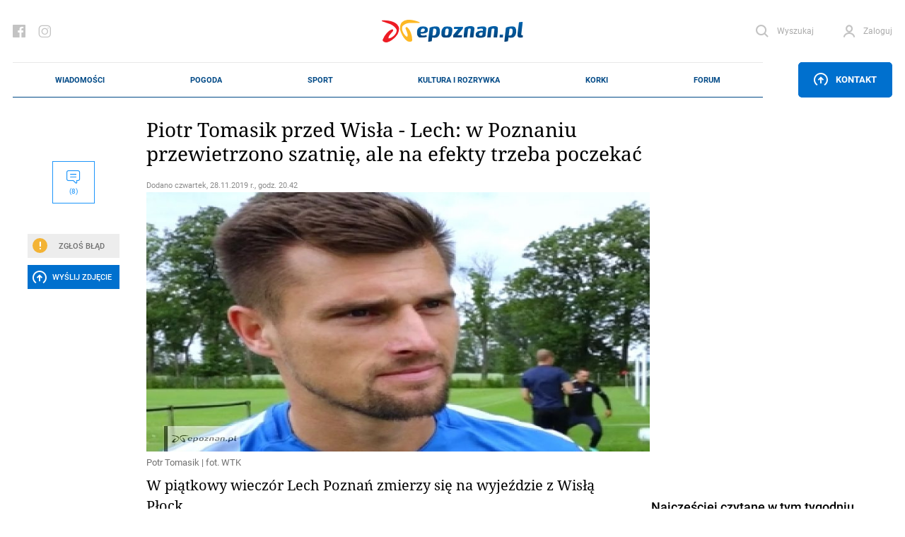

--- FILE ---
content_type: text/html; charset=UTF-8
request_url: https://epoznan.pl/news-news-100503-piotr_tomasik_przed_wisla_lech_w_poznaniu_przewietrzono_szatnie_ale_na_efekty_trzeba_poczekac
body_size: 87885
content:
<!DOCTYPE html>
<html lang="pl-PL" prefix="og: http://ogp.me/ns#" data-scroll="0">
<head>
  <meta charset="UTF-8">
  <meta name="viewport" content="width=device-width, initial-scale=1" />
  <meta http-equiv="X-UA-Compatible" content="ie=edge">

            <title>Piotr Tomasik przed Wisła - Lech: w Poznaniu przewietrzono szatnię, ale na efekty trzeba poczekać</title>
      <meta name="description" content="W piątkowy wieczór Lech Poznań zmierzy się na wyjeździe z Wisłą Płock.">
      <link rel="canonical" href="https://epoznan.pl/news-news-100503-piotr_tomasik_przed_wisla_lech_w_poznaniu_przewietrzono_szatnie_ale_na_efekty_trzeba_poczekac">
      <meta property="og:title" content="Piotr Tomasik przed Wisła - Lech: w Poznaniu przewietrzono szatnię, ale na efekty trzeba poczekać">
      <meta property="og:type" content="article">
      <meta property="og:url" content="https://epoznan.pl/news-news-100503-piotr_tomasik_przed_wisla_lech_w_poznaniu_przewietrzono_szatnie_ale_na_efekty_trzeba_poczekac">
            <meta property="og:image" content="https://epoznan.pl/storage/gallery/60527/kNS5TTP4Zpkyb9i6jZVeKT091UuwHt4z.jpg">
      <link fetchpriority="high" rel="preload" href="https://epoznan.pl/storage/gallery/60527/kNS5TTP4Zpkyb9i6jZVeKT091UuwHt4z_wmgallery.jpg?1574970970" as="image" type="image/jpg" />
            <meta property="og:description" content="W piątkowy wieczór Lech Poznań zmierzy się na wyjeździe z Wisłą Płock.">
      <meta property="og:site_name" content="epoznan.pl">
      <meta name="news_keywords" content="piłka nożna, lech poznań, piotr tomasik, wisła płock,">
      <meta name="keywords" content="piłka nożna, lech poznań, piotr tomasik, wisła płock,">
      <meta name="author" content="sk">

      <script type="application/ld+json">
      {
        "@context": "https://schema.org",
        "@type": "NewsArticle",
        "headline": "Piotr Tomasik przed Wisła - Lech: w Poznaniu przewietrzono szatnię, ale na efekty trzeba poczekać",
        
        "image": [
          "https://epoznan.pl/storage/gallery/60527/kNS5TTP4Zpkyb9i6jZVeKT091UuwHt4z.jpg",
          "https://epoznan.pl/storage/gallery/60527/kNS5TTP4Zpkyb9i6jZVeKT091UuwHt4z_story331.jpg?1574970432",
          "https://epoznan.pl/storage/gallery/60527/kNS5TTP4Zpkyb9i6jZVeKT091UuwHt4z_story332.jpg?1574970432",
          "https://epoznan.pl/storage/gallery/60527/kNS5TTP4Zpkyb9i6jZVeKT091UuwHt4z_left4.jpg?1574970432"
        ],
        
                        
                
        "author": [{
          "@type": "Person",
          "name": "sk",
          "url": "https://epoznan.pl/newsListAuthor-sk"
        }],
        "publisher": [{
          "@type": "Organization",
          "url": "https://epoznan.pl",
          "logo": "https://epoznan.pl/new_assets/img/logo.svg",
          "email": "redakcja@epoznan.pl"
        }],
                
        "datePublished": "2019-11-28T20:42:00+01:00"
      }
      </script>

      
      <script type="application/ld+json">
      {
      "@context": "https://schema.org",
      "@type": "BreadcrumbList",
      "itemListElement":
      [
        {
          "@type": "ListItem",
          "position": 1,
          "item": "https://epoznan.pl/",
          "name": "epoznan.pl"
        },
        {
          "@type": "ListItem",
          "position": 2,
          "item": "https://epoznan.pl/newsList-0-najswiezsze_wiadomosci",
          "name": "Wiadomości"
        }
                ,
        {
          "@type": "ListItem",
          "position": 3,
          "item": "https://epoznan.pl/newsList-1-pilka-nozna",
          "name": "piłka nożna"
        }
              ]
      }
      </script>
    
    
    
    
    
      
  <meta name="robots" content="index,follow">
  <meta name="robots" content="max-image-preview:large">
  <link rel="preconnect" href="https://www.gstatic.com">
  <link rel="preconnect" href="https://ajax.cloudflare.com">
  <link rel="preload" href="/fonts/NotoSerif/NotoSerif-Italic.woff2" as="font" crossorigin="anonymous" />
  <link rel="preload" href="/fonts/NotoSerif/NotoSerif-Regular.woff2" as="font" crossorigin="anonymous" />
  <link rel="preload" href="/fonts/Roboto/Roboto-Regular.woff2" as="font" crossorigin="anonymous" />
  <link rel="preload" href="/fonts/Roboto/Roboto-Italic.woff2" as="font" crossorigin="anonymous" />
  <style>
    @font-face {font-display: swap;
      font-family: "'Roboto', sans-serif";
      src: url("../fonts/Roboto/Roboto-Italic.eot");
      src: url("../fonts/Roboto/Roboto-Italic.woff2") format("woff2"), url("../fonts/Roboto/Roboto-Italic.woff") format("woff"), url("../fonts/Roboto/Roboto-Italic.ttf") format("truetype");
      font-weight: 400;
      font-style: italic;
    }
    @font-face {font-display: swap;
      font-family: "'Noto Serif', serif";
      src: url("../fonts/NotoSerif/NotoSerif-Italic.eot");
      src: url("../fonts/NotoSerif/NotoSerif-Italic.woff2") format("woff2"), url("../fonts/NotoSerif/NotoSerif-Italic.woff") format("woff"), url("../fonts/NotoSerif/NotoSerif-Italic.ttf") format("truetype");
      font-weight: 400;
      font-style: italic;
    }
    @font-face {font-display:swap;
      font-family: "'Noto Serif', serif";
      src: url("../fonts/NotoSerif/NotoSerif-Regular.eot");
      src: url("../fonts/NotoSerif/NotoSerif-Regular.woff2") format("woff2"), url("../fonts/NotoSerif/NotoSerif-Regular.woff") format("woff"), url("../fonts/NotoSerif/NotoSerif-Regular.ttf") format("truetype");
      font-weight: 400;
      font-style: normal;
    }
    @font-face {font-display:swap;
      font-family: "'Roboto', sans-serif";
      src: url("../fonts/Roboto/Roboto-Regular.eot");
      src: url("../fonts/Roboto/Roboto-Regular.woff2") format("woff2"), url("../fonts/Roboto/Roboto-Regular.woff") format("woff"), url("../fonts/Roboto/Roboto-Regular.ttf") format("truetype");
      font-weight: 400;
      font-style: normal;
    }
  </style>
  <link rel="preload" href="https://epoznan.pl/new_assets/css/app.css?1763830403" as="style" />
  <link rel="preload" href="https://epoznan.pl/new_assets/css/magnific-popup.css" as="style" />
  <link rel="preload" href="https://epoznan.pl/new_assets/js/jquery-3.3.1.min.js" as="script" />
  <link rel="preload" href="https://epoznan.pl/new_assets/js/app.js?1761499952" as="script" />
  <link rel="preload" href="https://www.gstatic.com/firebasejs/10.9.0/firebase-app.js" as="script" />
  <link rel="preload" href="https://www.gstatic.com/firebasejs/10.9.0/firebase-messaging.js" as="script" />
  <link rel="preload" href="https://www.gstatic.com/firebasejs/10.9.0/firebase-messaging-sw.js" as="script" />
  <link rel="preload" href="https://epoznan.pl/new_assets/js/jquery.magnific-popup.min.js" as="script" />
  <link rel="preload" href="https://epoznan.pl/new_assets/js/swipe-detect.min.js" as="script" />
  <!--<link href="https://cache.consentframework.com/js/pa/29879/c/hB73H/stub" rel="preload" as="script">--> 
  <link href="https://www.gstatic.com/prose/brandjs.js" rel="preload" as="script">
  <link href="https://epoznan.pl/cdn-cgi/scripts/5c5dd728/cloudflare-static/email-decode.min.js" rel="preload" as="script">
  <!--<script src="https://cache.consentframework.com/js/pa/29879/c/hB73H/stub" referrerpolicy="unsafe-url"></script>--> 
  <script src="https://choices.consentframework.com/js/pa/29879/c/hB73H/cmp" referrerpolicy="unsafe-url" async></script>
  
  <link rel="stylesheet" href="https://epoznan.pl/new_assets/css/magnific-popup.css" type="text/css" media="all">

  <link rel='stylesheet' href="https://epoznan.pl/new_assets/css/app.css?1763830403" type='text/css' media='all'>

  <link rel="apple-touch-icon" sizes="57x57" href="https://epoznan.pl/new_assets/img/favicons/apple-icon-57x57.png">
  <link rel="apple-touch-icon" sizes="60x60" href="https://epoznan.pl/new_assets/img/favicons/apple-icon-60x60.png">
  <link rel="apple-touch-icon" sizes="72x72" href="https://epoznan.pl/new_assets/img/favicons/apple-icon-72x72.png">
  <link rel="apple-touch-icon" sizes="76x76" href="https://epoznan.pl/new_assets/img/favicons/apple-icon-76x76.png">
  <link rel="apple-touch-icon" sizes="114x114" href="https://epoznan.pl/new_assets/img/favicons/apple-icon-114x114.png">
  <link rel="apple-touch-icon" sizes="120x120" href="https://epoznan.pl/new_assets/img/favicons/apple-icon-120x120.png">
  <link rel="apple-touch-icon" sizes="144x144" href="https://epoznan.pl/new_assets/img/favicons/apple-icon-144x144.png">
  <link rel="apple-touch-icon" sizes="152x152" href="https://epoznan.pl/new_assets/img/favicons/apple-icon-152x152.png">
  <link rel="apple-touch-icon" sizes="180x180" href="https://epoznan.pl/new_assets/img/favicons/apple-icon-180x180.png">
  <link rel="icon" type="image/png" sizes="192x192"  href="https://epoznan.pl/new_assets/img/favicons/android-icon-192x192.png">
  <link rel="icon" type="image/png" sizes="32x32" href="https://epoznan.pl/new_assets/img/favicons/favicon-32x32.png">
  <link rel="icon" type="image/png" sizes="96x96" href="https://epoznan.pl/new_assets/img/favicons/favicon-96x96.png">
  <link rel="icon" type="image/png" sizes="16x16" href="https://epoznan.pl/new_assets/img/favicons/favicon-16x16.png">
  <link rel="manifest" href="https://epoznan.pl/new_assets/img/favicons/manifest.json">
  <meta name="msapplication-TileColor" content="#ffffff">
  <meta name="msapplication-TileImage" content="https://epoznan.pl/new_assets/img/favicons/ms-icon-144x144.png">
  <meta name="theme-color" content="#ffffff">
  <script src="https://www.google.com/recaptcha/api.js?onload=onloadCallback&render=explicit" async defer></script>
  <script>!(function () {window.googletag = window.googletag || {}; window.vmpbjs = window.vmpbjs || {}; window.vpb = window.vpb || {}; vpb.cmd = vpb.cmd || []; vpb.st=Date.now();  vpb.fastLoad = true; googletag.cmd = googletag.cmd || []; vmpbjs.cmd = vmpbjs.cmd || []; var cmds = []; try{ cmds = googletag.cmd.slice(0); googletag.cmd.length = 0; }catch(e){} var ready = false; function exec(cb) { return cb.call(googletag); } var overriden = false; googletag.cmd.push(function () { overriden = true; googletag.cmd.unshift = function (cb) { if (ready) { return exec(cb); } cmds.unshift(cb); if (cb._startgpt) { ready = true; for (var k = 0; k < cmds.length; k++) { exec(cmds[k]); } } }; googletag.cmd.push = function (cb) { if (ready) { return exec(cb); } cmds.push(cb); }; }); if(!overriden){ googletag.cmd.push = function (cb) { cmds.push(cb); }; googletag.cmd.unshift = function (cb) { cmds.unshift(cb); if (cb._startgpt) { ready = true; if (googletag.apiReady) { cmds.forEach(function (cb) { googletag.cmd.push(cb); }); } else { googletag.cmd = cmds; } } }; } var dayMs = 36e5, cb = parseInt(Date.now() / dayMs), vpbSrc = '//player.bidmatic.io/prebidlink/' + cb + '/wrapper_hb_741032_17329.js', pbSrc = vpbSrc.replace('wrapper_hb', 'hb'), gptSrc = '//securepubads.g.doubleclick.net/tag/js/gpt.js', c = document.head || document.body || document.documentElement; function loadScript(src, cb) { var s = document.createElement('script'); s.src = src; s.defer=false; c.appendChild(s); s.onload = cb; s.onerror = function(){ var fn = function(){}; fn._startgpt = true; googletag.cmd.unshift(fn); }; return s; } loadScript(pbSrc); loadScript(gptSrc); loadScript(vpbSrc); })() </script> 
  <script id='gptScript' async src='//securepubads.g.doubleclick.net/tag/js/gpt.js'></script>

  <!-- Global site tag (gtag.js) - Google Analytics --> 
  <script async src="https://www.googletagmanager.com/gtag/js?id=G-KBL75SNRDB&cb=1768619901"></script> 
  <script>   
      window.dataLayer = window.dataLayer || [];   
      function gtag(){
          dataLayer.push(arguments);
      }   
      gtag('js', new Date());    
      gtag('config', 'G-KBL75SNRDB'); 
  </script>
  <script>
      var googletag = googletag || {};
      googletag.cmd = googletag.cmd || [];
      window.googletag = window.googletag || { cmd: [] };
      googletag.cmd.push(function () {
          var _YB = _YB || {
              ab: function () {
                  return _YB.dool ? "b" : "a" + Math.floor(Math.random() * 10);
              },
              dool: Math.random() >= 0.1,
          };
          var yb_ab;
          if (Math.random() <= 0.9) {
              yb_ab = _YB.ab();
          } else {
              yb_ab = "c";
          }
          googletag.pubads().setTargeting("yb_ab", yb_ab);
      });
  </script>
  
  <script>
    googletag.cmd.push(function() {
      
      googletag.defineSlot('/21727502935/gam_epoznan_pl/epoznan.pl-rezerwa-rectangle', [[250, 250], [250, 360], [300, 250], [320, 320], [336, 280]], 'div-gpt-ad-1671789731359-0').addService(googletag.pubads());
      googletag.defineSlot('/21727502935/gam_epoznan_pl/epoznan.pl-rezerwa-bilboard', [[970, 250]], 'div-gpt-ad-1671789661137-0').addService(googletag.pubads());

                googletag.defineSlot('/21727502935/gam_epoznan_pl/epoznan.pl_desktop_all_970x250_under_page', [[970, 250], [750, 200], [750, 300]], 'div-gpt-ad-1555317216889-0').addService(googletag.pubads());
        googletag.defineSlot('/21727502935/gam_epoznan_pl/epoznan.pl_desktop_news_336x280_under_content1', [300, 250], 'div-gpt-ad-1555408640785-0').addService(googletag.pubads());
        googletag.defineSlot('/21727502935/gam_epoznan_pl/epoznan.pl_desktop_news_336x280_under_content2', [300, 250], 'div-gpt-ad-1555408688867-0').addService(googletag.pubads());
        googletag.defineSlot('/21727502935/gam_epoznan_pl/epoznan.pl_desktop_news_300x250_rectangle_next_to', [300, 250], 'div-gpt-ad-1556011791154-0').addService(googletag.pubads());
        googletag.defineSlot('/21727502935/gam_epoznan_pl/epoznan.pl_desktop_news_300x250_rectangle_next_to2', [300, 250], 'div-gpt-ad-1594741525693-0').addService(googletag.pubads());
        googletag.defineSlot('/21727502935/gam_epoznan_pl/epoznan.pl_desktop_news_336x280_under_content3', [300, 250], 'div-gpt-ad-1594741405492-0').addService(googletag.pubads());
        googletag.defineSlot('/21727502935/gam_epoznan_pl/epoznan.pl_desktop_news_336x280_under_content4', [300, 250], 'div-gpt-ad-1594896323023-0').addService(googletag.pubads());
        googletag.defineSlot('/21727502935/gam_epoznan_pl/epoznan.pl_news_desktop_300x600', [300, 600], 'div-gpt-ad-1597745452410-0').addService(googletag.pubads());
        googletag.defineSlot('/21727502935/test.epoznan.pl/test.epoznan.pl-mobile-news-1', [[300, 250], [336, 280]], 'div-gpt-ad-1671618273681-0').addService(googletag.pubads());
        googletag.defineSlot('/21727502935/test.epoznan.pl/test.epoznan.pl-mobile-news-2', [[300, 250], [336, 280]], 'div-gpt-ad-1671618318362-0').addService(googletag.pubads());
        googletag.defineSlot('/21727502935/test.epoznan.pl/test.epoznan.pl-mobile-news-3-inside-comments', [[300, 250], [336, 280]], 'div-gpt-ad-1671618367590-0').addService(googletag.pubads());
                          googletag.pubads().enableSingleRequest();
      googletag.pubads().collapseEmptyDivs();
      googletag.enableServices();
    });
  </script>

  
  <script type="text/javascript" src="https://platform-api.sharethis.com/js/sharethis.js#property=65ddc9d1f44fb1001a4c6abc&product=sticky-share-buttons&source=platform" async="async"></script>

  
  </head>
<body class="grid-right">

  <header class="header">
    <div class="container" id="mainContainer">
      <div class="header__top">
        <ul class="header__socials">
          <li class="header__social">
            <a href="https://pl-pl.facebook.com/epoznan/" class="header__socialLink icon-facebook"></a>
          </li>
          <li class="header__social">
            <a href="https://www.instagram.com/epoznan.pl/" class="header__socialLink icon-instagram"></a>
          </li>
        </ul>
        <div class="header__logo" id="main-logo">
          <a href="//epoznan.pl" class="header__logoLink">
            <img src="https://epoznan.pl/new_assets/img/logo.svg" class="header__logoImage" alt="" width="201" height="32">
          </a>
        </div>
        <ul class="header__buttons" id="header-buttons">
          <li class="header__button header__button--search">
            <a href="#" onclick="javascript: searchPaddingLeft();" class="header__buttonLink icon-search">
              <span class="header__buttonLinkText">Wyszukaj</span>
            </a>
            <div class="header__search">
              <form action="//epoznan.pl/news-search" class="header__searchForm" id="cse-search-box">
                <input type="hidden" name="cx" value="016719165226267931369:n0jirdwinxe">
                <input type="hidden" name="cof" value="FORID:11;NB:1">
                <input type="hidden" name="ie" value="utf-8">
                <input type="hidden" name="num" value="15">
                <input type="text" name="q" id="q_search" class="header__searchInput" placeholder="Wpisz czego szukasz..." onclick="javascript: searchPaddingLeft();">
                <button type="submit" class="header__searchSubmit"></button>
                <script src="https://www.google.com/cse/brand?form=cse-search-box&amp;lang=pl&amp;sitesearch=true"></script>
              </form>
            </div>
          </li>
                    <li id="header-login-button"></li>
            <li class="header__button" id="login-form-container">
                <a href="#" class="header__buttonLink icon-account">
                  <span class="header__buttonLinkText">Zaloguj</span>
                </a>
                <div class="header__login">
                  <div class="header__loginOuter">
                    <form id="login-form" action="https://epoznan.pl/login" class="header__loginInner" method="post">
                      <input type="hidden" name="_token" value="EIiTe7m4G0BuyW8097jGuEWgX9UVAMVX5MvFCgNe" autocomplete="off"> <!-- <input type="hidden" name="_token" value="EIiTe7m4G0BuyW8097jGuEWgX9UVAMVX5MvFCgNe" autocomplete="off"> -->
                      <label class="header__loginLabel">
                        <span class="header__loginText">Login</span>
                        <input type="text" name="login" class="header__loginInput" value="">
                      </label>
                      <label class="header__loginLabel">
                        <span class="header__loginText">Hasło</span>
                        <input type="password" name="password" class="header__loginInput" value="">
                        <a href="#" class="header__loginPassword"></a>
                        <a href="#" class="header__loginText header__loginText--link" data-popup-open="remember-password">Zapomniałeś hasła?</a>
                      </label>
                      <button type="button" class="header__loginSubmit" id="login-button">Zaloguj</button>
                      <div class="header__loginInfo">
                        <div class="header__loginInfoInner">Nie masz konta? <a href="https://epoznan.pl/register">Zarejestruj się</a></div>
                      </div>
                    </form>
                  </div>
                </div>
            </li>
                    </ul>
      </div>
      <div class="header__bottom" id="main-menu">
        <div class="header__logo header__logo--bottom">
          <a href="//epoznan.pl" class="header__logoLink">
            <img src="https://epoznan.pl/new_assets/img/logo.svg" class="header__logoImage" alt="" width="150" height="24">
          </a>
        </div>
        <ul class="header__menu mainNav">

      <li class="mainNav__item mainNav__item--featured np-desktop" id="menu-item-1">
        <a href="//epoznan.pl/newsList-0-najswiezsze_wiadomosci" class="mainNav__itemLink" data-text="Wiadomości">Wiadomości</a>
        <div class="mainNav__itemSubmenu">
    <div class="mainNav__itemSubmenuArrow"></div>
    <ul class="mainNav__itemSubmenuColumns">
                        <li class="mainNav__itemSubmenuColumn">
             <ul class="mainNav__itemSubmenuItems">
                  <li class="mainNav__itemSubmenuItem">
            <a href="//epoznan.pl/newsList-19-policja" class="mainNav__itemSubmenuItemLink" data-text="kronika policyjna">kronika policyjna</a>
          </li>
                              <li class="mainNav__itemSubmenuItem">
            <a href="//epoznan.pl/newsList-30-inwestycje" class="mainNav__itemSubmenuItemLink" data-text="inwestycje">inwestycje</a>
          </li>
                              <li class="mainNav__itemSubmenuItem">
            <a href="//epoznan.pl/newsList-71-nieruchomosci" class="mainNav__itemSubmenuItemLink" data-text="nieruchomości">nieruchomości</a>
          </li>
                              <li class="mainNav__itemSubmenuItem">
            <a href="//epoznan.pl/newsList-229-gospodarka" class="mainNav__itemSubmenuItemLink" data-text="biznes">biznes</a>
          </li>
                  </ul>
        </li>
                                <li class="mainNav__itemSubmenuColumn">
             <ul class="mainNav__itemSubmenuItems">
                  <li class="mainNav__itemSubmenuItem">
            <a href="//epoznan.pl/newsList-141-polityka" class="mainNav__itemSubmenuItemLink" data-text="polityka">polityka</a>
          </li>
                              <li class="mainNav__itemSubmenuItem">
            <a href="//epoznan.pl/newsList-8-komunikacja" class="mainNav__itemSubmenuItemLink" data-text="komunikacja">komunikacja</a>
          </li>
                              <li class="mainNav__itemSubmenuItem">
            <a href="//epoznan.pl/newsList-950-wywiad" class="mainNav__itemSubmenuItemLink" data-text="wywiady">wywiady</a>
          </li>
                              <li class="mainNav__itemSubmenuItem">
            <a href="//epoznan.pl/newsList-340-kultura" class="mainNav__itemSubmenuItemLink" data-text="kultura">kultura</a>
          </li>
                  </ul>
        </li>
                                <li class="mainNav__itemSubmenuColumn">
             <ul class="mainNav__itemSubmenuItems">
                  <li class="mainNav__itemSubmenuItem">
            <a href="//epoznan.pl/newsList-15-historia" class="mainNav__itemSubmenuItemLink" data-text="historia">historia</a>
          </li>
                              <li class="mainNav__itemSubmenuItem">
            <a href="//epoznan.pl/newsList-73-life" class="mainNav__itemSubmenuItemLink" data-text="life style">life style</a>
          </li>
                              <li class="mainNav__itemSubmenuItem">
            <a href="//epoznan.pl/newsList-50-region" class="mainNav__itemSubmenuItemLink" data-text="region">region</a>
          </li>
                              <li class="mainNav__itemSubmenuItem">
            <a href="//epoznan.pl/weather" class="mainNav__itemSubmenuItemLink" data-text="pogoda">pogoda</a>
          </li>
                  </ul>
        </li>
                    </ul>
</div>
    </li>
    <li class="mainNav__item mainNav__item--featured np-desktop" id="menu-item-7">
        <a href="//epoznan.pl/weather" class="mainNav__itemLink" data-text="Pogoda">Pogoda</a>
    </li>
    <li class="mainNav__item mainNav__item--featured np-desktop" id="menu-item-2">
        <a href="//epoznan.pl/sport" class="mainNav__itemLink" data-text="Sport">Sport</a>
    </li>
    <li class="mainNav__item mainNav__item--featured np-desktop" id="menu-item-3">
        <a href="//epoznan.pl/culture" class="mainNav__itemLink" data-text="Kultura i rozrywka">Kultura i rozrywka</a>
    </li>
    <li class="mainNav__item mainNav__item--featured np-desktop" id="menu-item-4">
        <a href="//epoznan.pl/traffic" class="mainNav__itemLink" data-text="Korki">Korki</a>
    </li>
    <li class="mainNav__item mainNav__item--featured np-desktop" id="menu-item-10">
        <a href="//epoznan.pl/forum" class="mainNav__itemLink" data-text="Forum">Forum</a>
    </li>

            <li class="mainNav__item mainNav__item--featured" id="menu-item-11">
            <a href="#" data-popup-open="news-error" class="mainNav__itemLink" data-text="Zgłoś Błąd" onclick="javascript: $('#news-error-overlay').show();">Zgłoś Błąd</a>
        </li>
        <li class="mainNav__item mainNav__item--featured" id="menu-item-12">
            <a href="//epoznan.pl/contact" class="mainNav__itemLink" data-text="Kontakt">Kontakt</a>
        </li>
    
    
  </ul>
                    <div class="header__menuButtonWrapper">
                        <a href="#" class="header__menuButton" data-popup-open="contact"><span class="icon-upload"></span> Kontakt</a>
                        </div>
              </div>
      <style scoped>
        .header__bottom_mobile {
          display: none;
          position: fixed;
          bottom: 45px;
          background-color: white;
          width: 100%;
          left: 0;
          padding: 0 20px;
          z-index: 999999;
          border-top: 1px solid #e8e8e8;
          border-bottom: 1px solid #e8e8e8;
        }
        .header__bottom_mobile .header__menu {
          border-top: 0;
          border-bottom: 0;
        }
        .header__bottom_mobile .header__logo--bottom {
          width: 156px;
        }
        .mainNav {
          justify-content: space-around;
        }
      </style>
      <div class="header__bottom_mobile" id="main-menu">
        <div class="header__logo header__logo--bottom">
          <a href="//epoznan.pl" class="header__logoLink">
            <img src="https://epoznan.pl/new_assets/img/logo.svg" class="header__logoImage" alt="" width="150" height="24">
          </a>
        </div>
        <ul class="header__menu mainNav">

      <li class="mainNav__item mainNav__item--featured np-desktop" id="menu-item-1">
        <a href="//epoznan.pl/newsList-0-najswiezsze_wiadomosci" class="mainNav__itemLink" data-text="Wiadomości">Wiadomości</a>
        <div class="mainNav__itemSubmenu">
    <div class="mainNav__itemSubmenuArrow"></div>
    <ul class="mainNav__itemSubmenuColumns">
                        <li class="mainNav__itemSubmenuColumn">
             <ul class="mainNav__itemSubmenuItems">
                  <li class="mainNav__itemSubmenuItem">
            <a href="//epoznan.pl/newsList-19-policja" class="mainNav__itemSubmenuItemLink" data-text="kronika policyjna">kronika policyjna</a>
          </li>
                              <li class="mainNav__itemSubmenuItem">
            <a href="//epoznan.pl/newsList-30-inwestycje" class="mainNav__itemSubmenuItemLink" data-text="inwestycje">inwestycje</a>
          </li>
                              <li class="mainNav__itemSubmenuItem">
            <a href="//epoznan.pl/newsList-71-nieruchomosci" class="mainNav__itemSubmenuItemLink" data-text="nieruchomości">nieruchomości</a>
          </li>
                              <li class="mainNav__itemSubmenuItem">
            <a href="//epoznan.pl/newsList-229-gospodarka" class="mainNav__itemSubmenuItemLink" data-text="biznes">biznes</a>
          </li>
                  </ul>
        </li>
                                <li class="mainNav__itemSubmenuColumn">
             <ul class="mainNav__itemSubmenuItems">
                  <li class="mainNav__itemSubmenuItem">
            <a href="//epoznan.pl/newsList-141-polityka" class="mainNav__itemSubmenuItemLink" data-text="polityka">polityka</a>
          </li>
                              <li class="mainNav__itemSubmenuItem">
            <a href="//epoznan.pl/newsList-8-komunikacja" class="mainNav__itemSubmenuItemLink" data-text="komunikacja">komunikacja</a>
          </li>
                              <li class="mainNav__itemSubmenuItem">
            <a href="//epoznan.pl/newsList-950-wywiad" class="mainNav__itemSubmenuItemLink" data-text="wywiady">wywiady</a>
          </li>
                              <li class="mainNav__itemSubmenuItem">
            <a href="//epoznan.pl/newsList-340-kultura" class="mainNav__itemSubmenuItemLink" data-text="kultura">kultura</a>
          </li>
                  </ul>
        </li>
                                <li class="mainNav__itemSubmenuColumn">
             <ul class="mainNav__itemSubmenuItems">
                  <li class="mainNav__itemSubmenuItem">
            <a href="//epoznan.pl/newsList-15-historia" class="mainNav__itemSubmenuItemLink" data-text="historia">historia</a>
          </li>
                              <li class="mainNav__itemSubmenuItem">
            <a href="//epoznan.pl/newsList-73-life" class="mainNav__itemSubmenuItemLink" data-text="life style">life style</a>
          </li>
                              <li class="mainNav__itemSubmenuItem">
            <a href="//epoznan.pl/newsList-50-region" class="mainNav__itemSubmenuItemLink" data-text="region">region</a>
          </li>
                              <li class="mainNav__itemSubmenuItem">
            <a href="//epoznan.pl/weather" class="mainNav__itemSubmenuItemLink" data-text="pogoda">pogoda</a>
          </li>
                  </ul>
        </li>
                    </ul>
</div>
    </li>
    <li class="mainNav__item mainNav__item--featured np-desktop" id="menu-item-7">
        <a href="//epoznan.pl/weather" class="mainNav__itemLink" data-text="Pogoda">Pogoda</a>
    </li>
    <li class="mainNav__item mainNav__item--featured np-desktop" id="menu-item-2">
        <a href="//epoznan.pl/sport" class="mainNav__itemLink" data-text="Sport">Sport</a>
    </li>
    <li class="mainNav__item mainNav__item--featured np-desktop" id="menu-item-3">
        <a href="//epoznan.pl/culture" class="mainNav__itemLink" data-text="Kultura i rozrywka">Kultura i rozrywka</a>
    </li>
    <li class="mainNav__item mainNav__item--featured np-desktop" id="menu-item-4">
        <a href="//epoznan.pl/traffic" class="mainNav__itemLink" data-text="Korki">Korki</a>
    </li>
    <li class="mainNav__item mainNav__item--featured np-desktop" id="menu-item-10">
        <a href="//epoznan.pl/forum" class="mainNav__itemLink" data-text="Forum">Forum</a>
    </li>

            <li class="mainNav__item mainNav__item--featured" id="menu-item-11">
            <a href="#" data-popup-open="news-error" class="mainNav__itemLink" data-text="Zgłoś Błąd" onclick="javascript: $('#news-error-overlay').show();">Zgłoś Błąd</a>
        </li>
        <li class="mainNav__item mainNav__item--featured" id="menu-item-12">
            <a href="//epoznan.pl/contact" class="mainNav__itemLink" data-text="Kontakt">Kontakt</a>
        </li>
    
    
  </ul>
                    <div class="header__menuButtonWrapper">
                        <a href="#" class="header__menuButton" data-popup-open="contact"><span class="icon-upload"></span> Kontakt</a>
                        </div>
              </div>
    </div>
  </header>
  <script type="module">
    import {
      initializeApp
    } from "https://www.gstatic.com/firebasejs/10.9.0/firebase-app.js";
    import {
      getMessaging,
      getToken,
      onMessage
    } from "https://www.gstatic.com/firebasejs/10.9.0/firebase-messaging.js";

    function isTokenSentToServer() {
      if (window.localStorage.getItem('epoznan_sentToServer') == 1) {
        return true;
      }
      return false;
    }

    function updateStorageToken(token, forceUpdate) {
      console.log('test');
      if (typeof forceUpdate != 'undefined') {
        window.localStorage.setItem('epoznan_wtk-firebase-token', token);
      } else {
        if (window.localStorage.getItem('epoznan_wtk-firebase-token') == 'null' || typeof window.localStorage.getItem('epoznan_wtk-firebase-token') == 'undefined') {
          window.localStorage.setItem('epoznan_wtk-firebase-token', token);
        }
      }
    }

    function setTokenSentToServer(sent) {
      if (sent) {
        window.localStorage.setItem('epoznan_sentToServer', 1);
      } else {
        window.localStorage.setItem('epoznan_sentToServer', 0);
      }
    }

    //funkcja na razie nie jest wykorzystywana
    function isTokenSentToServerOutdated() {
      if (window.localStorage.getItem('epoznan_sentToServerDateTime')) {
        var sent_sec = Math.floor(window.localStorage.getItem('epoznan_sentToServerDateTime') / 1000);

        var curr_sec = Math.floor(Date.now() / 1000);
      }

      if (!window.localStorage.getItem('epoznan_sentToServerDateTime') || (curr_sec - sent_sec > 3600)) {
        return true;
      } else {
        return false;
      }
    }

    function setTokenSentToServerDateTime() {
      window.localStorage.setItem('epoznan_sentToServerDateTime', Date.now());
    }

    function makeRandomString(length) {
      var text = "";
      var possible = "ABCDEFGHIJKLMNOPQRSTUVWXYZabcdefghijklmnopqrstuvwxyz0123456789";

      for (var i = 0; i < length; i++)
        text += possible.charAt(Math.floor(Math.random() * possible.length));

      return text;
    }

    function sendTokenToServer(token) {
        var data = {
          token: token,
          csrf_token: getCookie('epoznan_fcm_csrf_token')
        };

        $.ajax({
          url: '/fcm2TokenRegister',
          data: data,
          type: 'get',
          success: function(output) {
            setTokenSentToServer(true);
            console.log(output.status);
            updateStorageToken(token, true);
            console.log('a');
            setTokenSentToServerDateTime();
            console.log('b');
          }
        });
    }

    function registerNew(messaging) {
      navigator.serviceWorker.getRegistrations().then(e => {
        e.forEach(f => {
          if (f.active?.scriptURL.includes('15') || f.active.scriptURL.endsWith('sw.js')) {
            f.unregister().then();
          }
        });
      });
      navigator.serviceWorker.register('firebase-messaging-sw16.js').then(registration => {
          getToken(messaging, {
            serviceWorkerRegistration: registration,
            vapidKey: 'BAlElTRDdDP3nilDXG7zTT2AjKFlceUeAKXuanbLKWfmL3Zx0WXlfKht0_TeTnuRkTdpkNj2ZWGvr3UIAP5pHMA'
          }).then((currentToken) => {
            if (currentToken) {
              console.log("Token is: " + currentToken);
              updateStorageToken(currentToken);
              sendTokenToServer(currentToken);
            } else {
              setTokenSentToServer(false);
              console.log('No registration token available. Request permission to generate one.');
              // ...
            }
          }).catch((err) => {
            console.log('An error occurred while retrieving token. ', err);
            setTokenSentToServer(false);
          });
        });
    }

    function onBtnClick() {
      Notification.requestPermission().then((s) => {
        const firebaseConfig = {
          apiKey: "AIzaSyBREPE-Cay1tYmErERxFZwfSN58ZNCy6Wk",
          authDomain: "epoznan2.firebaseapp.com",
          databaseURL: "https://epoznan2.firebaseio.com",
          projectId: "epoznan2",
          storageBucket: "epoznan2.firebasestorage.app",
          messagingSenderId: "60145799311",
          appId: "1:60145799311:web:05e7aba94f306d4e7e60fa",
          measurementId: "G-N3XHMRGWLG"
        };

        const app = initializeApp(firebaseConfig);
        const messaging = getMessaging(app);
        registerNew(messaging);

        onMessage(function(payload) {
          console.log('Message received. ', payload);
          // Customize notification UI here
        });
      });
    }

    if (Notification.permission === "default" || Notification.permission === "granted") {
      console.log('granted sw');
      onBtnClick();
    }
  </script>

<style scoped>
    #fullscreen-ads {
      display: none;
    }
    @media (max-width: 800px) {
      .bannerBox__mob-holder {
        height: 120px;
        position: sticky;
        top: 0;
        z-index: 9999999;
      }

      #fullscreen-ads {
        display: block;
        position: fixed;
        top: 0;
        bottom: 0;
        left: 0;
        right: 0;
        background: white;
        z-index: 99999999;
      }

      #fullscreen-ads-exit {
        text-align: center !important;
        width: 100% !important;
        font-size: 16px !important;
        width: 190px !important;
        margin: 6px 0 6px auto !important;
        display: block !important;
      }
    }
</style>
<div id="fullscreen_mobile-placeholder"></div>
<main class="singlePost"  id="body_epoznan">
        <div class="container">
          <div class="bannerBox">
            <!-- /21727502935/gam_epoznan_pl/epoznan.pl-rezerwa-bilboard --><div id='div-gpt-ad-1671789661137-0' style='min-width: 468px; min-height: 60px;'><script>googletag.cmd.push(function() { googletag.display('div-gpt-ad-1671789661137-0'); });</script></div>
          </div>
          <div class="bannerBox__mob-holder">
            <div class="bannerBox__mob" style="width:320px;">
              <SCRIPT language='JavaScript1.1' SRC="https://ad.doubleclick.net/ddm/trackimpj/N9577.1903631EPOZNAN.PL/B29251461.357543019;dc_trk_aid=548369097;dc_trk_cid=185741913;ord=[timestamp];dc_lat=;dc_rdid=;tag_for_child_directed_treatment=;tfua=;gdpr=${GDPR};gdpr_consent=${GDPR_CONSENT_755};ltd=?"></SCRIPT>                <script>

                    var _gaq = _gaq || [];
                    _gaq.push(['_setAccount', 'UA-2065216-21']);
                    _gaq.push(['_setSampleRate', '10.0']);
                    _gaq.push(['_trackPageview', '/adsys2.php?id=20815']);

                    (function() {
                    var ga = document.createElement('script'); ga.type = 'text/javascript'; ga.async = true;
                    ga.src = ('https:' == document.location.protocol ? 'https://ssl' : 'http://www') + '.google-analytics.com/ga.js';
                    var s = document.getElementsByTagName('script')[0]; s.parentNode.insertBefore(ga, s);
                    })();

                </script>
                <input type="hidden" id="adsys_hidden_41" class="adsys-hidden-input" value="20815" />
                <div style='margin: 5px auto 0 auto; max-width: 380px; width: 100%; border:none;'><table style="border: none;"><tr><td style="vertical-align: middle; height: 100px;"><a href='adsysClick?id=20815' target='_blank'><img width=320 height='100' src='https://epoznan.pl/storage/adsys/JCtUwKNQfl.jpg' style="border: none; width: 100%; max-width: 320px; height: auto;" alt='Reklama'></a></td></tr></table></div>
            </div>
          </div>
          <div class="row">
            <div class="singlePost__sidebarLeft">
              <div class="postSidebar">
        <div class="postSidebar__actionsContainer">
            <a href="#parent_comments_container_2" class="postSidebar__actionBox postSidebar__actionBox--lightBlue">
      <span class="postSidebar__actionBoxIcon icon-chat"></span>
      <span>(8)</span>
    </a>
      </div>
  <button type="button" class="postSidebar__errorButton" data-popup-open="news-error" onclick="javascript: $('#news-error-overlay').show();">
    <span class="postSidebar__errorButtonIcon"></span>
    <span>ZGŁOŚ BŁĄD</span>
  </button>
  <button type="button" class="postSidebar__sendPhotoButton" data-popup-open="contact">
    <span class="postSidebar__sendPhotoButtonIcon"></span>
    <span>WYŚLIJ ZDJĘCIE</span>
  </button>
</div>
            </div>
            <div class="singlePost__main">
              <style scoped>
    @media (min-width: 800px) {
        .singlePost__sidebarRight {
            position: relative;
            top: calc(367px + 185px);
        }
        .post__featuredImageContainer img {
            max-width: 712px;
            width: 712px;
            height: 367px;
        }

        .post__title {
          width: 712px;
        }
    }
</style>
<article class="post">
  <h1 class="post__title">
    Piotr Tomasik przed Wisła - Lech: w Poznaniu przewietrzono szatnię, ale na efekty trzeba poczekać
  </h1>
    <div class="post__date">
    Dodano <span>czwartek, 28.11.2019 r., godz. 20.42</span>
  </div>
                  <style scoped>
          @media (max-width: 800px) {
              .post__featuredImageContainer img {
                  max-width: calc(100% + 36px);
                  width: calc(100% + 36px);
                  margin-left: -18px;
                  height: calc(100vw / 712 * 367);
              }
              .post__featuredImageContainer {
                pointer-events: none;
              }
          }
          </style>
        <figure class="post__featuredImageContainer gallery__container" style="min-height:100px;">
            <a href="https://epoznan.pl/storage/gallery/60527/kNS5TTP4Zpkyb9i6jZVeKT091UuwHt4z_wm.jpg?1574970975" class="gallery__imageContainer" title="Potr Tomasik | fot. WTK" rel="lightbox[60527]">
              <img src="data:image/jpg;base64, /9j/4AAQSkZJRgABAQAAAQABAAD/2wCEAAYEBQYFBAYGBQYHBwYIChAKCgkJChQODwwQFxQYGBcUFhYaHSUfGhsjHBYWICwgIyYnKSopGR8tMC0oMCUoKSgBBwcHCggKEwoKEygaFhooKCgoKCgoKCgoKCgoKCgoKCgoKCgoKCgoKCgoKCgoKCgoKCgoKCgoKCgoKCgoKCgoKP/CABEIAjADIAMBIgACEQEDEQH/xAA2AAABBQEBAQEAAAAAAAAAAAAFAgMEBgcBAAgJAQADAQEBAQEAAAAAAAAAAAAAAQIDBAUGB//aAAwDAQACEAMQAAAA+nPK5twpS5xpHl+E35fgTxaWd53yFd8pUnveo53vVXPeQNyrQcqdwg7tcw6ZAt1w1rqScRNuMblpwZqJqfhlhYCPJFLamShAsLQ1VSLZV8YMRbWaSdcvoaPNPWeuwdY3m6fLdg25/o1yhk657YuBNyS1JVNd97yv3O8Fz3lC5xXBoS7xw0h9FLznFzXfe9Ovfe6PnlcHz3vC973g973g9z3hd97w/[base64]/AnvfBz3fD533R+53yE+75rnfeR7iuD53vg973g5zvGve94Pe50Xve8HvBg7RNqqGNc7oqi3XPT3O8ePvc4LvW/Mc5zyO88y3Xa3VqLamrHMc96Vp3y1pVLe0erGjB48cqGfbKgc5z7+fiLAhXyYqKgT6+LavSqshlihEiAQIviYwviMNAubKiilQ2JzQEZcBNIOZlcbWpNhhjumBKoRNDBRaaJq9zSrhmvQqnXto+WL114/WLtRtS5l+SuX3vOq/e9wO+TxpfkdBXO+T973g973g973g973g973g973g973g573Bd57jXfc8L3vMgvNpGeOJtKSP5JtTQgjZtU3B3us+mPd9K5xfmm/L8AMEKpWzKN1ALgyzI+LzlqrTAxMy/EstVr2dwazt0xJLKcOjw7gaSTG4yNS4AtOzy6AcqTBIYYVcj8bTQOKeFCINNBMZFOgUI1uTROFy0AOiWJ1FbdkdQRkwkJuhpjTmoHGALi+V2Z5NiyUkpU7bvHynrvby7lLodrMifm/[base64]/ZyHuMv88c77yO991V7vvK+e94Suo6Uv3Oq/[base64]/n6/+hybpYqtbYxd95eGqe98q5xXATxfHCeq6PnfeV953g/e94Xo0VmoJ5PLqKz8DlRspg3Sq1LMJNwbPm6OIO36qyxrRKaLpS8UbNwICzEutnxFw0Bw1h6J1/sI32ZpKZxou7q1Nt8Cqz7kwNyPRaqLgZucWrcjnLARodjrZ+olax1dcYa/Dc94y41Lh9klIIwY4p6YT6PcdfnWCTklp0bbOPZ0EimW4A/HB1xMmV1q5tg2uNCPRYkik92O8k8pnrbjPolJ1lh0Udx7g4j3SEtsu3ast6ki2h7zsmu5Neu7i2+y4/[base64]/Br2l5bpvXxGvJ9zPvkpcq6jjT3keVOdbUrX1Pp07T7Xn2mWaN7zjkZUETb65zVDLPQOdRUzG92JthPWreEidJyXCSlpoUxv6HzMXULb8kA1zGxax8kO9jJZ+auwZaR0ovuQjcDRVkVy6GzZADWfP/PbqI5OKQOSOsePVOTq7zXmie9uV66VeOqrQjQ6mh1pY/JkIT5Kjy4cyQNMTbtvr9rz6LSaD2Kb6rnqlA8ollWDXeHm8xCacAh0KPbRzmrM2txqrdtro6eu4up0x26SkUw1aitAMuWltQSEiSOGyRHRoltbeZQ27BU+7gtf0D80fQHoefe/JTnguMyjVS0dZSmqgSJclTaotfkeKi5Vfch1mbneqZhB0W5zkpxVqAhfse0egUvIKVXMuFcr+xpUe/wCVaJo9Rwjf5PRXyjK1MhiYQ3Ja5ZcejNBvTOcbn6Rk00WSxhTytg2MkzT6Hy7AoBawN51SUpsJWedsrDIhUKYu9Azu7VI6KzBJxC4ylLlokJ6UmWiZFSiMKbOk88COZa2c/[base64]/BWuLUxfFVvsWUF2ylTIjuig5OvnovQAJ2IbUwfYAZrHldn51FeneViiPXop6S3PnThdiZFlzNeKqjkoNMQQbirTcafZHGjzG5qEwRbjQd6byajOSHaqJIkPNJlIfrN73V6Qz6Q+yMqesQ2GcgwxTc6NlQ+m3Wv9PPE3zDt39zw6aVmQ9+VR/OymFHeBndnMutKu2Sl+RzlbqW8xKseXVILyFzMYmQdaWozpXcYDoDU8r5fIFKphVw9HWiQTvFUsqYQ9IyOGtsyDVVwMc0yTPQl1ehgazKiZqsTLaDk+zIi6R6+QOj3/OeZph2xjkdTWlPGJrT6rbkgA90uDdKTKt3jtHuc6hBViGnSxNYkxo06pcVxfpUV1yNMm3JLTs3MKipE2cIV4pIUehy0+pT5tSHPFR/T+q4C5fE2ne9K8uRItRpSnajrjPCH/R1UnXGnwRCnxk4DEuNncSGQ7rzmNDGWX1vDEBLKM3wxivbVnvABtEyQvZsdpol17Yk1s5judaPVBufYVEqkwX5NJnO2bortkzwPS1W2YGP6HtucBtC0dGuedzEfSeM3m66mIZ1qVO5AxaKCQxTVZtIJoqlMXkVds8CYCCg5PTX2wIsgz0HV8u1/FZldFnL4nVGNKE5maxyD1MFYLjnugl8XPhOPjeO7kOmxtOpn3Xp2aXxUU/7i4rs+EQi3JXHY08+7LnSMR7KTkTY8oTTjnW/Pcept8e4OP3qFb/IfZc9wZ2wzICTrmf1hFRPUP6lK4OSnNbjdHxpSJOd8i8dLs2caR6HkxkS+1hVcN1PCOeB99oFhyn6KP1W499Rcu1XIU6VRr9SvOQPxckwHdmcl6nZWWbJm6JpVMBaEwjX7RIPg3/OpL0dE6RqsiDpK4Fdet2eomEwduhTA7Y2CbMDyc0bpRUbs/qAj89PdBt1WzIdDsx6m6pmGqmYAdRQRWjZTnUsCtuVNKBH8hluyj23y7TmnRHdQ4uhC2pGdOpdiqpJmvHY0IyRpPLYjKQ/Oy3kPMW+zIcr71yjjvu0vebaK5DciRqhTDiau+dBuXHdqSqRj9ZyUc8S1xmOnPcGJuTna6Pc2sNVxLi+fQXxb9D9fBqym4O3LD+V/rX5E44C3CrXaM/[base64]/7eK1Qo9b35CPy19a/[base64]/[base64]/Xb1WMzeT7GYZEG8dRM2Io5X5wo7rywQt+qGmKTw87no7I7JTT5xNISHt48WeC9C8nSidlb1mv9LDm4DTsIqXFgcHEZLSUwrpsypFmCkrLV6wQpW0npQqZtI2jadUpASy/pB5Di1L3WGqjXA/cC7vCjGQVf5oteekLHNA3rBVrkW7IHIIuPpxkdxpeb5LjDIT0d5nRtrnRdBU8NE0ey5ZdKtqq00VgKk6eL0HoVO1AZYt1mOZ7djmFhYF4p2L0SzMXLrmDVREdOutxDfnnYe+5TtIYO/[base64]/FTkOxUj9A22OMiZFHY8kB8Y5b7GIRdqvhGj86a1qnjAFosDLwMSMxZQEBZUN6zgLYRuzrp1p7M+mM1u1G6o+ekvu+Y4ZYdYKGdQk3TqKFj/118nQAniMPmsytiPSKwWZ8u8lBtjX0edFLOJ4/TOXSmGdvPIshyRyhuOMRc+WPcmpnoymnnISAn9H8KIsMdY5Ha6NTiFA87GdtyOM+bXxPZTsiCy6PSQbmk2F2CQ1XFoWXW4pytYJ7w6RgpEdTevKNr2iUTu8SHWT99icdBXVooebPgc5ABbIJsjShkmm4mwQoQKT2MkiXYa/AGWQgQnmBfnUtUKXYkWRga3Y7BVrrqHFU36B3nLqVp2Pcymgz9ezNZiFYvQAiTOv0/nMean8rN3gDSumCmeOQ+ayG+/N+v7LStGzbduop3z99L/MeUga6iP5zRw4OpmLBRnbNDteP2++q3XAEa5vdhCj/AJOrzYXMcnYsmE83ZEGVNPKablvsIhpkFQ0jnNRHm1TYShyExG1RRcB6id2GuqkSGHrTcyPN3qG/JdcsEQjKRvwiMXZwyGlIOQ4zyRKiPx9uKmj3FbeNNsVTtG6qRIrF0rRBdeHE1QXcK1xqByTBpz3gvd3aK8dD889DKhw5g1TlEKQpNt7w2S3EiyW9aIj5o+nou5fJWtayazDQHol7NdFpw/oU3ZJfVniivoDIYeC2StQ/O0uVEuV56Yx0Fq8vN47zULFq7htmPa9rMH5o2/[base64]/6V+Mz+q14FANFfQJyfCc+xzT6xrHywzIa8zW2mxhfozZHHauPQbNQiW1CPpP4+2gjSvlD6Qwfnmm1w7XPPJWn5GS3el04bIlSHbVSbowDIhnc0lXX5u/[base64]/DsFCEdqtezqHKiocuNNwxcrx0BghcuHN1pw7XDerfdmRvQNGq1ZT1dbOf3+LjlU0nYfJArspeTgvEopbUiNKWdmqTkYS3JcBDF2pJmtNR3n5a+qt8K/W7TWemcaB3Rfj65/[base64]/OMLYqQnVSG9v5Z/OFb+lcSzKU7aDelAyh+q+/Lo/kb2Zf9EQDyI4nKigtkrwUCtXdM8LuO1G8U3P0sqTP7p4gGa2slTbxuKGHqle69GzfQODfQPZ5QqGfB7r5yVFE/MmgcpjOoTYHe3JbsNcDpwGUcjoTj+tx32pGSeL1s9SKRgpBUiRXC+EydPxexubbHovZWsy8nJSaWHoVw19RwUZi6+kBlRR7g2sc/[base64]/KZ4m3uPaWCzNt7Zj0faFSY1J15CMYka4qjG17F1LEZWydZjLmxdLw2RtKYnFyGrqJx2RrnYrH+696TIbfcFbdLMaVD7fdiVi2RqVRK1qRplYeCG87PuD5GW8xUF6aea7wmW1wTeaLBRj2pbPCZZqmLIahxIJVlOvj7ZE1VfsK7TeaZMmJIDz+z0uuOY9pB/wAzxcdRs/s4x4nprY82j6iiTFWNvbaxiXrvaeSSdUW3jVL+pqX7vf8AP5Nln2udPHo+kpZebydx+ifmHd/E9RGCfRdW2jEyirT18tNC3TO8s9dlTtB8PDOe6MrmjOLFYPWUzfMw1f1KB0y+U/qO+aV8nzr8jybnUdBXmutO8b6hfm/Md832k55HU1eR5t3zHQe4z5JzqPJr62oalI7tUaATHel9Kyy8iNhlWuojTGldKBts7DOrRPKzD0B/HWclv0vgkgL1zCkovdJWXq77q5FqFYp0tMsEQek1iHAscUC84tgZAZQOCPja4NuKiSHieQ5xKsoTxxaUf01yiEuV6hnjvGJ8pp0urGaX0etWc70elfU8o9XnvQzFomw8aRo2e6/4utLi01e9FB6G7zt10A7j5WPzluOVeJ3jiPeRh7nEynNOy7Sfa1j1C40/[base64]/jz7yOnnmSlvqFriNwTkD2oJzEZMJ+p2VvToxwVcKt9puiGSD+pnHYkyMqg6/k1q8h5628yacT7zWl7dh+4+HyV3D/o/EbeyywRzky626nOW5o/296lSzVT9N5tGuBLgrNfam+GEnL9Lu87f0/3Nnm8i/8ApVLmWhUIHPndka6rsSlLiZEpcTpVXtdbtPSmlnbR6mef1w7TP0vxrJFgK3luyu8/OPvxceTH8ruiMyW0Q4xGO4Hwyce4GBbf7TLN4ung9s63KiDtJkvj3XDiYaakzHHvDmkAKs7scyvSpufHhsATgwJndyN69Vjn2fze43P5+IcUfQTGf3/532QdY0pPG8FjbpTPPzzz02B5eXvc7yz7neTXOq4yjY/vWE/UdfmGYnq7TExeSd6jmTlRno4+KQ5JZfo35g+jvJ5DOf6AJ4dgtrCHo5+e7yMOe6htyZAf0Eee5xUz17wwflx+uzvlK5IQpS2mvP8AkR+SOsY4/wBYz1xeyaSTsnpmZaJcCvuW1RtAyzvxqmf3qgfa+GXWLlXV6fBn/wAv+9GRpkby+6DFnxVUZtxoTba22uS4smokxSEeoC163w6zzQbpQrXGix7vG0zq/rTPt052zLVC5t3n5bZ2fshFXRfXrPPoPJtseVH+++MMya+UmHSQeBz67Vbfmi1eN2/QDmJkPJ7dcE0Mzy7zq7einnb4MxvNI8qc84uLw513B94wT2OmCw6x6PR5bakO+S4KX1zu8sPuS2pOq5SR5s9yrZB35SWikPuOMnkfpL/GfCfbQls+pzytjsiqaVLhXI53aVlV67nFB7e0oo3b323Q03zjVD7oUnvzotzs0z0qgzuOVtxmIL1yFZasH9j4M2uWOu+nzhilXs9aFrzmmj/nX2UGPIh/P+w3GkR5phl6MJrjnBo55LRJ0VKM1R3ItTHgS4omJSJAKmMONOzYky6dRzuernGXGP1a1hfc8mcMhkv0b4avGRcnRTZscioDwrZXhEyVQlJ2waONYts9Wx+V7Hevmyw+R378Kzmy+H6Ab5M+7GuPr/O6P9KYW968omPztLiHYUw5YdN4Oeigdhg5ziqiAv3r2GxZtePkuad2K3zQTcD+dGVBl60Y4Um9LDdgz/OXqVa6drekn68/6u9sUKgZqxdYepK4/K7piTXSPfME1I5G7SGVpzB3c16Oa64GQz/6nxbfBeH+35xIHMEvWq3CmXWNY10rrvyvt3MdLi/DfWx2XY+baakRhob6hHUdaoW5Dcebsd2NcRfe4KU/CfHLWxMoefaVNO8Q7GjbjarJddJg/q/myU2JP+6+OX3yYbTSIFh9yk2fJtNWKFUgWDwzREyVJLYuT46whSx8qCROFpyu92zHpXl+hs+A3q++D7HwAV+2MB8rpnuRXfmOV3yOzFMzDWsV+k69H0fM9H8fndQpPHHe+UhRYVYut7u/Al/SdHz49IZ+TzZp9yp+hospkP6u5QuZD7yOJ3HvcUqbonTWpIuQhVV3GxHdzEakkp14s1ExXfovFBiIU30sLMxKIPCrsG4z1qFriuRRgKoHjV2M0E/8H9iUjPt/O+001JahxmJMdDLbrIkutKtTI6G6hEGTEcRZCJdE2bFnJyHkqjRLyUK0LYCdnMmcMLfpfwTsiO76PnSY/mgbaldGCVPCTd6NZdc8ZKMEkRAKv3yHpVZtFaY0LtFhmedQvOIqeOt9B5+I7ldo0LGZPj+oqr6LQPhe9jrqPA1yeg2eL9D16ueU54nKhKkYy4lbcHpY9zV6qXxtr29LH1HfGXaZcKr3LQLgIv8A7+0UvJUbe5z00plFV1ylAlA/X4ejmnOuVrcluA+fafg/q+aCs9auHp4m3xkQxlcFomzfBU2pWFOthXelYHL1TzlGnfH/[base64]//EADsQAAICAgIBAwMDAgQEBQQDAAECAAMEEQUSIRMiMQYQFCMyQRVRICQzQgcwNEAlNlBSYRYmNXFDRFP/2gAIAQEAAQgB19j9tf8AIH/J57JTHxWMybmuYsXyfSHubNIYyy4dTDcvkBH9Ix80Ce7IIicbj9QTTirW36TEr4j3BW2cbLWz2xnsEGUN6YMH+O9tfw+RYfk2nxpM1QNWL6V0twabPhuNVlKynEtxf9KqyxFCviZpZQp4vmBZ7LUuDjahoP8AAP8AlGH7CD/1J2CDZ5fmVx01Xn8jZl/vdyol1yuNMib8izF9TxLOMKn2njb9+6rjkC/rehWn7D1X5pepTsEo3mNXSw824qBuyVNbX4Ntfc7Lu1Hx/U3Tw1PIK/z/AKnlcmmxRs0ZFqH2DJv0CRyG7NGrKBUdmsV11PSdW7J6uRWey8Xz+TRaBbTzFdzjpbnGnTym9bV2o+w/5OvsRNTX/o2v+ZdatKdnPI0OhnLNT+Q7Lk3gb6/rP7gqdz+rZd6P7Ey2tX2WX3IfNlzWKdA5Hb22HMRgI6Oy/qUYvyY9VlW2rXIPb3VXdhp+tbCW168q1ya1Y1dFh8eiEbzSujtVut/abH66ZlzdD2vZTk+2+zCsr92NRY2ttVc5/bW9mtsbFDe5SAwZcLlh19C/j+UGNk9Jg8pXYygjz8f+k8pl/j1aXibLrE7W7A/5j2qjAHUt5Siq0o+Pl1XKGQfH+Dlq2to0LbGpXUuYWN5aqpV2TkIgjWm0e38cN+5eNZH7V9Ouxcq0su1bqo2puY77WZKjfb8qpvCJevwXFLHxY7IvhLWJlVDsAZfiqR77cMfNdpsp8PXlBZXn/wBhklxo2Ku9iw2V/NOfbT5FD1ZSbCr+K0xsnsNFxVYNS0WY6d4mT6p8OGLB04/NfaheB5MZlWip2P8A0fkss4lYeDncb0gS2ambUbJRyNGJjIHZs2/KU11bFa9v+Vy/SxVE9dmHjmst7rtTjd/L4POPSSp4rka8ysajEKu5zfKhPYuTktY/gWADbNejnU9OpvMR6hDcupbY4/b+a6tqyvLrPwckQZSa0bqku91f4Ds2wuEE8y5QhnftPRaz/TtOTQZjZDH/AFbFDeVevsui/Hb/AGnjn34Sm5DKXfrqxMVbh7RhNW3kYnUbXuyLp1uX/ZVmL+16b/4nIYuv1Kacti+nqv6uHGDyHpZC2JwHMrkWGtuw/wDRHcIpZuZ5J6bh6HK8zZl4/pFQnQs1fK2NhChKse7urzi8j3ObG5Gq241/8q1+qEzk8jL/ACHtB5G1XcRXSzyWd+xAr72MSv0rkpj5AVweyKRy2acdCByOQtjFne8fCA+odH8ZIaP4X0Rry6IU0LKWA8ZNbxX6H3BhoEaY+Zx9XtDF7wgOjmkNAyXiH9Cf1BUPg5i2+WZabvC+hbUZXcmvNlq69v5PVp65MYkjYxbwuiwyVIE9VH8S/ab3kU9R3ra3z76Mpq2Epv8AyKOszU8dkoyCfDY95DTicxqbltXDzlylrdO0B3/6DbYtS9n53k947pRRkq6n182zqfFXu8zuOw1XmssyOQdCvpVm24Bl/wAWblHHZZyHLiisdcn6ksDIBzH1AhxUWtcqzITofRqq12xWxbbTM3NWu9xWGtSnutAYurJx/K/5BVfmORaxiTZd3byi7EatQTHK1nUsZt7T8y8fuOW/8pnlYMxLDprFqdSpXFA+KMcIu41xHsAU3eGfB2fbZjW0tK2yDBT3HuFYrjNUfDVJ/wD5+4DRtLr8MyWeLWwtjadLajPLHz6ViHcqfx47nUf+dZFIb5Pas6PHZfVupc91JmTWVPZMe3z5wsn07BPprPenPrqmdmLQag2O4NYI/wC9J0PKOrj2zmMb8ijUzrm/INSs6j2xh7fNNanzFXTdznWizr0x0Y5CPMXNoUJ2/wAXO23WZIrSyq57v1MipH/bn4yKtcpPp1lH9TZKmhlocmZTq7dpjZDfjFH4xavxEaXZDINLkO7/ADTX5299xHtWwsRGOzp3RgPaLFPhrBsy1GQzZ7Si461KWtP7EPdf1HUAzof49Oxfer5dnw/5lSr5fPQjw2Xsz3ONqr3Vyqx7T7n9Vf2+p3GrRYqgAPX6g3LKCreBc6Hq26z8H1FPtN2/3WHYmQnYbhJRpVaWGxYdxwa23KLPAM4q0rlUOvM5TOMQzBzvaAKbewX7bm/+6zPGM8wuZSg2VsnOY2vflZYzj1x+Ww66Ue3Hey0sxlPra3Y2UtZGhlNZd1XBoVsn9W7GtW0isYNlVPqmrl2oIW/Dza8sez7blrFUJXl+TFhCLnWuzkTSik6xVFmSnq87gUNjJ6C06rKE4ykHrdRa1wWvDqyfCZB64ydVvu8w3+ZbnKvgvmKo3PyfUYkl6v5cAHa+qN+4WKD4NilfNlW/Kt2UzAzlRer+t6o9pZ+2jbsLHudfirOKD3nNotGmFdDn2HFGo1D1+Q19wn5b/wAjNErzNt5GTS48lj/sGVbWfe1teQIUtrPim8Dw36VgjUsp9tqtrzem/jEsKPos2/g+9ZX7GnH26fUx8qy2+oTj8sMy1rxtvqu5H/bPYlY96sGG1+2dyVOKVDcpm+nhK6YOR6/Hf5jMetMu0DIyi94WWciaqkSjJznFXWLldNTMyk/GVRcWLGYrVJUCTmj4nDZpHufmOTx7qelGZaPxmZ/pzPrX/UrdbBtcmzosot9Vdi11qrLvy+ZQzdqL7zss1QuvYellLbTXX2/NyQ0x0vvFpDM1BYHFu73Axr+yKTkWkmX2gHcW9Nktb6drbhWj+fRQ+R+LUfm/HCN7H8fLb+VXIZT5pyVMvqRlLKVXZmHlLW3VmtB8hHFng5NBHxXjF/n+mlv204bVH3bKmFe4824rD9lmPb/Jx2MNTrEXZlaMPgHx5IrMZbF8oHVvFrVsPNSZllR06ZCWL5urBG1tXqwIR96nwYw8zDOmExrlrWwzhAbNTj1WimtB286H/aGfUdmRdaKKLOSXjcACzA5ulscG+/l8ZaSZa39Q5Fun1DalXGV1xM/LTssy7j5YeoT8plDWmS0WiIn6v6i6azzd6Pp+Kq9nyRtyoxclqaWpmvHjPw3bIXdeHQeinjsX8ZNT6gDAbmBk1UYyrZ9QX3ZWN6ONYwGP6VWRh5JDWPw+WKMsFub5NLrfaM1T5OHyC/qdcs73MGrT7jOAupkmXVhzGo1+23sJ7zD6k9S1T59UmM+xHH9ux/kH+1N7KYwS4bXRV/NORrQJf+1d2v3LmoPizkG/j8pm+fWP8eu0a+3+PWviX2a0e242v5DVkedH/bo68ltHwWVvkIB5RgG/f16HxXaR8sosHhkKmfIg+JXsOCcMC25QeFpVP1HPL97ytWHaK09tPYrt/wDsbLQhURnCrs5nP3ep7cnm7Lsimxcq23N204xyuZW1/wBRchjvSgx67xWSwyMxrPMtudz1jJaX6h8HJoUesuId+aMRuvcdU6js/RLNjIyW+BVY1lioEwr2YSsLWh7vklGKzPZslB+NRkLX1GXh5CZFfZPqFWuxTXXnUvQjEcRzeP8AjtVl0ZmFh2PZLsluXs9HH5XCswWCxg7J5xeP/K9qXYL1Zhro/EtNRecfVcX91tW12cov20GO11HJA8WN/cv48M+jK+r62KEce18Vx+167FPlk3BURPbqLseVKC9PaiEWaNdPiMirHRfmV1B2hxivx0/v6Nn+2sWIfd+T1hy4rq5nWvXl8apzHxCn7SbE+e6fyVrbypBE9XX7vBPizwfCWFYH3862Yq6ijsZhtVShZk5S9z1Thn9QL3461SgAT9v/AGOTk+jWzx2W+n1q+a5nrSa6w+K9BsuFuO3YJigZBK18xX+HUldmPTZdto6orspv4ha8Nbara+t69eNx8PGX8jM5jIfIdrFpsOyp4jjbORw+i8vjNg3NW1mPYKfyGwcWo4/r5KJ3y1bGfkmbG9CPevb3Vvj2kd05JqRqfnfkH9TC5JsMdVbmxYpZsrk7Mz1PSbjHv7FDj9ews49/Sy1NeVyFNyhHutrrchWyetoNJywD5TIVvAUgA6vtIBmRcwaPc3nXqNs7ayK221GVNQv1PhMg/wALa3X2l7iYci0eCbifk+Z0P8Yu0cS2lbhtagV8M47QrqaXcawLFYNNLC1aj3WX1nwC6/w29zvPXZfj8x1n5fb9zPW3yaq2Hj0ynwwM0R8A7GmIiCV/IhpLKGBBAMqr7HzxuPWjDfH4tjKvo4GKlK+5f/j/AJxIA832daHdeY5DLsstrI5Z8PFNC35JdiXx8hDU6TGW7bKF9OvJ7Vcs2TfaHuwcr8ep6zTR+Xd1SrlxxqjHyeSvrzuUNycllL+HUlXF4V2aSi/0BO59VOTPGYjUA025lxusGJV+H6TZGV+P2ptw8v0ssdcrJC2kjExrMp26nCaiom3jK6M4my44uNjKzBq7cbTTiONpvxRdbkZGLxWQwrPLrX+otj/lZB75ONZXf+jWzsxBvI7Si+lf3X2pYvsrcqw0LPZ5teZNnu8uwhO5qDxPbv3enWR49IAQ0n5AaxJ6pPyGUiKIigyqoRKQIadLuaKn3OF1LCBHtXce4T1NxixmmEW0pPzvHkZdR/cbKCIGrMK7/aRYPh+4+e9giWn/AHdgZ4MCeZVXv5NXxrEpHoiZuH0HhaepmJfXXrWJzdwXquHm5ZIZ8C2yxPf/AM0+BPqTnDSWoo47mvTxet/M8i2RnNrMyS7Q2Oze7hQlN36/5vFJSQuCuFXXbdkZ+UlqEDEoosxHezjMTJtyA1HLAeuq2mmt8v2P69VoR/o7jsij/Mv9WZrhwKsqpbsdQ2ylCpVh+rbkVXDM+kMjkbPXs5XCfjsw02WPtB1ryLaCrVU8iORxRRk5Ix68P066MkVKyvgZSZr+hOR74OH6Vbl7rRvIpDVgm6w9kSqyoemswrsfEobvj8fiZ2GtoycPEoZu2RpSeuOez+R5SXa/i4DcMPzDqKvmMqwn/wBg9WKlhnpP/uUD+akr/lcVW/bXhNKMPYlWKVltPiWY2xLcZ1+LF/u9O/IsQ7gH2OjPEJEAQzSwIDPcPj1LFgvJ/c3Vp6f9lqMWkxccmYtPu8rjl9A01DSIhxfUUhszG9Kwg43RNGYQpuImJWUcdMH/AE/+dz+e+NjstPo5OaWd+Jp/Iyuj8/W2NyD9MgnOsAoTHuquVb7LF69Jdi+lomr1G9pyGKv6ZxOMy1p9YtkXUuDXk5pbJHr4V34mb+QleUvL56drOdpwQuMvL5XqOzAZGjqHNC+B9MZyUZC+vnc/j0UdqvqnmE5SwWTtuF2Zuq0WvjOrH12fJNYyFs17Pp3jLvSN0zPWfvXlYQK3eM10Vz2RlCE125G0INiWWfGBlX49XpzItfK8Q8c7VuLBxTrRqY6Fd1vk06EvSOZudCT5NnXwNgmB+vx67QWsWg7dYgAHuqG/iirzMenxKqYtMNA6y3EUxqCoO8jCrs3L8Q1mPSGEso/v6UKTpCv9+omhNzc7QAH59JIlY/irGdiNJx7n5rwWmPxg+SmKgi1pX8KNjxyNAekkInVpS6hvHFW+0TAcMnt/w78/43JA8ZVGXZcjNVSn4yIee43+lML0/qWM9XvpzKsbJSynk+SbkNMMEV5FmjytLAgonSno8oxsLPuruX+vcfRUtE+ob8LICtiZPRn7P63gBMe56LRYM21crTYuTlWI3psjKwKgjXzi3Wa3MjKu69QKha6B+T43j6OCR6eD47DyOPoeZ3CYCXVB8DGFruF4/FsW2306eTpHH2b5HkrHLrKsiug7mdeLXYg2dF6gN/dP1AQjWMm5+RYDsYHJtjo/qZXMNk1gJiu1mS4e+XiXIZ00dxCY39iFAniLXuLUm/IK/A9soO/jEG2G6FGhK6/5gE1HXceqW0/2yKSRo34ssp0fJQSysRqp6Jgon48/Gn40GMZ+KYmEWmPx+pj4gUxaJXQBBX4hq2sNep8Q6Pg5S9Lp4InGZNuPYN8Nat2OHX7Exie4m9iA+6dhv/Fk3rj19nX6n9zl05u83PYv1Bl2229DiVI/FNv8Rq0WxmYVgelwVLW5XVc3h29AFOSquFvScOltduplO1eSO9YXLMtq1lFImCLWCV/TfC/5kpmZv090Lfi89x+8npSaruOygTkXrmkRVCiOvcRBoanqNrqfpGzFbj7KpfgnJziW4RrPXKY+6+OqLtR3tf1Gz71d1ra3jKkxjZZeUV2EqapayGxjQU/UsLVWFqXs3vcoYLvti2Jj3+pA/wCTyJaq2gKvvyegOlujmbbUG/k73AvmAaM7g/C/MpT+9W1Ohinz5x2i/E3NwwjcsTzLaxqX1eJZQD82Yf8AaygiehuDGi4/9xSIKBBjxceLjyugSqmLX5ipFWAQ+I5PeH7cnR3Xsp2PnHd/AP0qd4evs3xLH0Ij9vA+BB7XO97aFviD/BzWM+TjFa7+EtJXeNxuNRSvfMysV72NdliWIAuBld7lrt5duPfAU43AZlHH53qXc39VuXK4VHNEZ3rZGdy2M165VGTm/lP6jjJYk643ExDw7Xn8ixM42JVy1g9Jqq+b/SqW7IHHLiG8YvF28zYzjlvpjFwON7FqvSsIetSXITIUr1CGq1NFuGzb8Oz1KfpzLObYTd9PlkssZeT/AC7yWNdTelKeJvynDnlOGyBjErZhv0cNXi6sVXzPRq6VG3KDJ6Spxj24z3QjqdEeZWnZPPC2leQMy/Tya9rloFMuJ1CNRlgXYgUmdRNSsDUqq2NnQEr0BuY7fEx2+JUfHn7dpuNH+JZHrjrGr3PRhr1Ok9OCuKgioIqStPMVPECzUUHcEMsH21Lxuk6t/cROM/1NH6fASgztCZcvZPGE+7HBu3rwHDgNBaPU8UrsbP8AhKKw85nDm60sn1BwuNhICoWtdaPDVtiNdjclXbj+Grr9WWoVBEHuYTAp444ietz2NRUFaikVord6M/Co4dq0OSfcIM1wPHAKclO2RxdlQ1TbWq0v1pzMpeSz2xbPqnDouyrhRxVZtyGrqzbP1j24iujIQnIdgraq4/1fxSUag10p1tzDVhrXT9P0PyDdsp6V/p/pYaN+BjsMrk7aDc1la468gaiv1DxNS01/j/j/AIrdm47He8ubMjjWtvb8ejAKWg5OWipkdcfhMoYtz2l2DAsuYnuMtmofE3se0KyjyF/uBEGvgAsPNaalZH8UGY5iQN4gjfM3GjGNGEdZ0hSdJ0gSdItcWoQUxa9QCKk6zpOsMf5jCGb8ETPHW4zDxu3VhwXYY/Uq4nYRviMPSfuO49Pcp6+lcwp8XeV8D/HfYa6+wz8ZM/Ce27KWqhWZ+L+oEQdLfqLLw8hP8rbjXV2I7ZFeOMEPLGPcheOyWxskMeQznzMhe2bxDJx9OUeE4t8Ytdl5CIvJbDZOMuegezlqa2X8TGsyuT9I05PI0cWrfkctnXZt9mZgX5193acY94zlWr6oqGFd6c4LiLcvEF2RmenjWIlNdvkFbuO/yZsWyxq7NHgqcL0fblYzqoONnor0dLua46ghDXYBgAel/Ugz9m5Nq7VUzhccV0EhaMk5Fhr5S65LTXZW3VGmLpsFUlGM9eMvfKobZllR/m1v4gHiIuoKy3lnT2xVlcU+YqMTFTrMYMfmuzXgUvuK8Bm5vcaGOs6xl8QrOkFcFcCTpESKsVYFhAE9UT1CT4DNB3MKvGB35aalg/tyfhvPE2N6qiYeloUrnZ9q5GqsPPsYqLMvlQtqoPU9SnYTJZQ1bYoIDpEYnM6Spi/n/Ax6qTLecpqvat+R+pMk2n0rPqTMsq9OcdyV2cK8R+c4wpZ6I+m8Kt0sTJ5XjjjZjGvkkpfgXBy7Lqx0PB5NFV7Lk8nhVaNtefxC149V1Qd7KxQ2BZfZf6VvN0mjO1Fx/VfxxeJ5tOVxGVk12W14v1HbkDIZbcNslqD6eBw9GfgbTPofCurE+ssT1KqsqVZOSnHrTKvUZyJXawcqwZMoekuXx+NTsnI60Wq8o5G2/EJoy+fs9GxLcvPutVln5lrY/p2WPv4ZmQeaOZtx6Si/1LIavrMzJS6sId/qaNAJsBVMm70ArWPpfOTZv4ZD/KqTKV1+5hsaXoCIU1B4GhXX/JHiUqP3Mlm5UP5lZiEzvqF/EVp4jET5hWGfEP21ApgWATzFDwK5MNDGJjKDuenqATUI8SwRlhEYHc5SntVucDR2uEx6etYEyMJCpK01elS27WWljY+BzFTr6YvsJrZpjO6YAtbDDm4Ep4GoDNwtqcp9QN65pxuQtssy2e/MIAPQ2kH3cbmPj5tNqVWPyeRQ7pxtCVMEz+LybM1ZyvCZDce3pZXAZ5ZjdjV+ll9b8h1NbV18PlX1ZPovRw66Zsm1Dx+X2Xnsy3OvDThvxbCizl+Iw34rrOMF2O9q0csGy7BY9eBxv9EqZeAyKuOt9azkuRTPd1fk7nS1azbd+RWoPF0iun1Tcu85nbFxa8WqZYou/fzNV1o6V/m3YLik5Ffq7Krgs9fhsWupT6mHiI+yzNVZU6slHq2dUSp6SwbFOIa/Ue+tbuRAqbAsrXpVxna6tlbIQ9uhtr0TH8+JUk66nmKAonz5ir53B4iCHcUaPnuf4qfx5WyAwaM19tD+TqGanSemItQnQQCaE6RViiLNztDNwRviGERoRL07own01grovG9rASzwJlUm6sonIrlYjFbXdq/etHI2Gnq2DctqJU+EQcrQ3O2hucnyteNV7cPON+IHbkuMqxy2Sc5zdkNLr/dqFe9RIqWsYqMOKyLqD2A+osv1dm7nMoXrfbX9Y1H9OcjzBdH7Pivl1M041BbyFeOnNZFWBkYxWvKo5PjRbVm8XnDI6nmMRcXjT343slpIy8zNZEWzg+Y/F3S/K5Ciy4DCyL7bSke73hRkWFFEd7LrJjKBSA6tY+QlS30egfdmOasctajX3Wsy5ORlqrV1XU5F17mzjLDiU2HIbkxaGRMlhY3vxMpsW3tMl3ts7yvLGMvjJzLL33MLHe0NuxGrs/TTMyhMTJtqu7q2Qctg8uXZlihfisH+V8fPljNCIPOh1CjZ/c3gaEQfyUGzOuonj5Q+ZWxEQ+ZuEzU1Ovmampr7gGKggAmoBN/fTQJ5gEaN5hjDc6wLPp+sLQSLV7CPopLUatUsXlsR82sO2cuKKytaHblUxVvGQDODV+rMygx/7Tm63bI6Lh5D04XppmchfdZ1utc+o3TMqFfxg2KuO1co4O44oYZJuxX9O31yzaORl9qPTbHDGwMHstuy60CZdPGId5mRrkhl4vI2vyFiM3/DzLRfUxrPqew45T8f6ga6s49eXkit7FbHFvnbUZSIZkUVXIetFIoZtNV16s7r3byF6N7TYxTzhY+VkW98fkL3O0uvoW5NOeNUD252E1dDGu+wU2ntmhs0BFy8Jq7DWmTRkY5At6uwlm1fqbl9u4te9acWY1S9bDsSvqU0Sg14w7SjaLeRs2AFtxYw1FPiCVx/PiV+IqxRF0vx5aCv+WT58VtK/uJ1gX7H7CePsDA07CD4nWBRND7b8xmnbcJjGH78D/0x+zIIifwc6+rFDJbyfVXL1pc9NpYcdy9dKgWcV1twxYnWWDS7GbzFXqMj2ZnRrupDM3lUYZDEtivdd1mJx/XLCWZub/T7B6OTc3J50y8daaSDRQrH9Tk/xcDjR6eA75GaHlym3I6mzHABExQ3qtv6Zzxxme91nK85dl3+pOS5KzLRRdj3goRMltOCK7U6+fyWL6Wrs/xjL4P5GRYBaRWds0rdE/clzU1O2Pfa7XO1hYAbL5NRPUc1ko+G6I+O65AuObkP+RtMTOKXK05fKOe6dV4tnsV5ydPp5Uxcc22KJfwVGLxxyXfNY19J6sqbqvYnI9+5Vd/mNwuGrEKiKPdHE6RfmJ8xzKf7msedTpuBDKk1FrJiURawPhBNRdTUEE1NQwnU7wNO07iLZK3nczvPVnq+PLWz1PEDTcafM+ITOCyvTt6NDBPrMoMQEvbY9HZqw1h6z8Nq6139Nhhgp3ltiVrt+RyMK3kv1OWwq1f1sPNSyizzgspyP1s+muvIT8fk8U/02lltLLZ78ax6kFmN9OoM29/zOexlo5Cz8ezu4GxZ0/b9PXL+ciXfVyYWPkJ+NSxe4Kt/0/kjBrya8T6S9XiN35+Ka898Y4WC1RIWzhKrcD1mNJdmCULqY7rXXuW2W2E9NODtq32/l6tn29Gr3LlZj4q5Ky2jsOPyMct+vzGRSCFTM5JPxClYZcnfVODv/AOSPpvixj1PZlfVBDMTiel/l/WsOayeaszPuyUCOdCU44/[base64]/Ctrv65V3+Ws9mNg5Nz+tYz12cV0RsOvLxuynBsx8fY4o2JSyLZh100u2Rw3BnOvYNzH0z+AxJwOOssVrVy/UbMByfSq/LqFOTzYxOE/FB+q8q7DFCZTi3INp4PmKuNyScn6gza8zs+HTTv9mBwOQavyLbcDCTA7jF83uzZlyC1gtFitCza8W1WY2vWtY79vfow6PdYPeXyi6aC3emSZw2WmNbt8T6lexGxhichYBZWKxj25rVj6nz2xcZePBrs12gUnyWOjPV0Rpn/ugRMYkYn8iIy0R/1BsKPMPxConXXgADXm4+VituxVgIURSfAlWyZX4hXcUagMUwRR4gWDxCYTC0cxjP5n8QLudJ6bH46FB5W7UD7m/tZsT1P7+sBPylEbLEuzf7PnHWpdklhDY+59CZFz4pRrV7IZS/p0hZmMzYlnp8jQ9dzG3Dpd7i1fDY+Vl5DWKbruPoRa6ixxPd/THvyWa3mMFTxxVOKwLKuRNrclfVkZo9O/Dw8m5unJcL6WIRhjCycT3j6Yx1zckgfUmAmGjV1Wcjh08O9Fd/ImvGuon09zOPX1W36o+ohnv6VXFcoRWcen/wAP9cJlc/hYlLpfx91rFOo9dk8R8iVsvq7uycjHakJThvXj3dzdzuVfWa496su5bb6jblVSWLsphFW7FmattDGyFvUfmckKfUV6vV3buf1FfS9M1jxoZA6yj6aX8EXE/wCUzGFVmVf51TkW1WbTMvsuyla/Ey8W6t67cwr6hCH3MNOrIw7a9vn1CPbPUIPg29lAOLtq9A/pw+YB/MEOzLk30g0rgztsKZUexlMWL9hFgi//ABNxmAEa0ajXQW7MHmBJ0Gp11AI9qpLczblZ+Tt4mSNQW7nqSyz2y23+2XmmsRuTfcXlCfk5wPmHK7fGOC/7q8VSRv6Yxko45OobfiVp+tbvnuQ/[base64]/X9QBXQep5u5q/Io9EXoR75x6q7+5MJ/TOuS/[base64]/l29rfQ5HEYT6j45cTNdK8fDsvBKYrKcVa14/hLMm0Fsj6dK3B8McKPxxZkVZH4eVYtfJZLWZtzRrEsq0GucV9C3z5P7vGjLP36JX018EtvyrFCDGyvBDfTt2XU7W43K/[base64]/[base64]/CiVL2n0vQuJjes7ZtY8scpLfIzMWu3cyuPCH20V9B7mX+Y/wC2eTvtURqKu5ifOoBDNRPAhbUss1LsjQlmVoecnLLN4NzT1HO41p/l79R8rZjZBnrbh8wRTEaLuYyEmcbV8TET2iZlPqUsBzuO2NkuBXXaZVUxGjXxqE7mNhCttrXj6OzSmolfu3GyrKcTolOH3p9R8flUwnupupy/VyO7cy+Rl3ODmBarCBUQT54LlGwm2vIc7dazTIuNhJII/lW6jxb5lFXdpZW7eJZWy/uqr7KdmtgSY1nn3XW7USz3ARR1YE33WXIBPp3nLuNx3WsM3JZzNOSxfSy+gupeiwepp7E2lddzHa3N7/NSixT2b2eBiU2s4aDj6TxzbybFoyb6xg51QrNZ+m1D4tda5fFq2d6OG/0ylVoKq+xuer/evR8mxl7e1nHqS1tnxU/gw2F7esfirqAlrYrKMbzlmthuXlWlzDpoYeu3vADX+KrErfrHtNfG19cjOyHfUwb8lR4rySw91zh51B3GT2RviAAnRTSmJoETG12i/H2UeYfCyxyTLNkR+3mXkkz0gZfZXSI+X/7WtZo9bFGaASsDR3jVd79S5ejmKREq7j2ikrMdNzFrmCNamOYvxOZ4xL1Nktbq2pVkKD7qciuVX1/[base64]/Kp/LGDjZY1UtfMHEy0C1KeQx8e6ul9rNqfl7/Ggz/27RLNDy9idfAIDbn59np9ZTkHptsi2qzG9uMN7ZskjcQjUV5sfMX9Th6yNfq+cFN1jTjQnqfwQZvsuo9fjUNWpYmwJUvgTFXzB8fZFlo0JZLGP8ZLkCPYNGX2O3gNj2PE4+1j5q450O41bemyQ8XYWJVeKt/mrANXkW4W/M/BB+asdK/2uvtmNV5mNVKBrUx/iLGXYnMYA9XsGwQxi8cJRhKPmmoL8BNxF1EOmmFRrHLDnONyrrxYvN5z5CV1njMb17fP1EtqnUwfDqY9vXTK1y5JD2XWit9VvZ4mM/zLbO0ZPPaFV9OIzK8atiSWs8E6B0YxDHxb36SkMx9p4/piB34/iRfjCychyjtWaSbrbNdH+fPDNj2Ka7GIqBRRu29UHGcDc2Orrm8BbRU1tT2ZFPIWBMxmaxmsXXacVlZRoOPi8PzAFfoZ3L5dGTSwx+C5DKasUUO4H7fUJnfZAhoWvHVy/wC8TQ0BLj7tBdys/wBwx+IWPXwh1UJeqFYtWgZ6ZLaXJw3x19/B3+rxhSZCdcgzjP8ATliw19jPSITyg0YtfYy6n+3WUrKF0YFiiAAR1ltW5dSR8ZVRPycXcp44fymCggx0BhqSNQpgoE6KPm3pLnH8KNxl6iVUl5RR/dK+vxjJ/eqLFE5GkNWTGp8mLT4gTUQeYsWO2pxb9sYb5flaMO1Fs529bc024/0zbqxnP1NYEYscEe/UusXXWVIjYjQKex2a+/mY/[base64]/iI3kiVHdoC3YnrcZ3bhXShzXORx/fucZ8al3gTuFMuz1VJTaLk7ri+74NfYRqyLdGlNSkf3EA8zW2hHmFfHm6uNRswU6hXQjeB4MfwZYYzwl2PgVWN8jHPaehqV4rb8006iVyur3SsQSt/ERpZ5Qy9NOYo8QrOsAM34hacfk1VYTM/1Het3JO64nIrShQ32lMrtVV2vvJs+n8jHx8m1br6sbJyXMvHU6C9WQ9qj7wCqVkbFyrrcbW5ob83MgTQ7keIykjc/b802AeRcuzOml8psWgjE5S7Ho6JlM2RaS7N6FilMixsi0M2BwuTkYisuLyv9NwjiW/TuFVnsLLc70APx8bPNZxrKcjJprrL6u46scf60KziM3GtFFN/M52ClFddOb9Q5F4ZLOAzKast3yeRb1LIlfaobyLVf9tIr/IVreVz6MjJ/ywYA7Fam5+ofAsQe7CsShz3yLQ+SWTjKmuZrLcutvw1K3eH8pWCNzDqT1AJZx6pwoYH9PJJVmXIx+w4zxeynL9u5a/ul84hzvocKgrXuKky6dN2lY90QwQQeDC2zP48sO09OdIyT0xGrBllCxsZYcZYMdRPRAldEGOItAnQAwLESKsIiRTF8iZi+6D7H7MPbHWc1k5CAJUnqXOFKYRFmn5BPT8pgh+psb6crrt5TVvOYNVRWyjLpAUvHbROixHkUWP1gtZ18vBs/PUfz6agbjNoRxE668EMX82a66n/6F5U+WuDfF394g2dzj/qKzFpSly9fKXA12YfKcZjdzZl3027r5R8pm/V869wN9tZgr1HuAqXotVmSnd7MKz0jYLzpfFxJbseJwmzm6zA+mqcPAtbK5rBNJZlGMqnzcqhZgWejaHmdmNdsqVbWzRRZkWiujFZ+OoNN+TkGzsBb8xSSpEoYqdyvMttIVs+hFQOOHtCW9GZfTyA45D9pMsPvMpq9VxMTG6sNdeq6hl42pg/cYsSAxvsJ119tRlhhEZZ1nSdIai0qq0J1moRFlcAmoF8QKREMyU2s+IIYITHmKuNdWfX5iukX/o5NdZoGvV8dWsyyB1XHvZLuy42S9ifq5G1TqLj5lQ7RFCjcOt7nVSsZQojEGGw/EcFhHLD5xr+nzXaLT1j1+dR1ULMhT/GGof5yFAPgaCzi7aq/U9am441zWVZHJZmYnW9qQ49tOO7VH1WrbvqOmPTisB638CqlshD0422zDzNm7NtW0rVbg/N2V9RYopbdf0dXZ37zIx1bIqV/+INFVOKAgYwgmb9w61jbLu6ttHX/AA945WyLMm76xtqZ9VPUwTZPz58AbnE1V20uXsqOPYNW3etWAVBWwMtRGRjJLE9bHEyKurmcenkzGANgEyLAIjdpaPaY40SQreYrQGb8wmBtTv4gad/MLwzcZpuCAwCbhM39l+YCBFMWD7L4j+Vlq6ad52m5vxD5MvD/AOzN2F84fWxWJzMKxGNgrwDk1k1Y1LWZPpx1bHsVIX37Jl43nx6bqIlh/wB3yvgPqW2F/E1K0U7LeTb1F9K9ZZjnruIpSdmB8u+vlrQfBxzonWQx8llLMdTH9J19M4eDZk2enWcSmtBVkNw+O1XerPxBiYXuFvRu5uyca+swdQ8XEpbGSnCt40YdTNbiZtpvT1OcyrmFQP1NlG7VR+k+V/BsKNg5ONnOXf6oxOyWmV1N291hAHgfBnD4N2ZZ0p5biHw+JVrPo7FdeKQLy3HVLx1puyqT67dPSOxvNp6LONsWrEKmxtuYi7j4xWr1J9OY/wCibAq9HmVid/cuPjXLYRFrZPJuPYbFVum1LH2sf5n8iAztA03CYWgab1A392fxA3uhG/us7fdYxm4SZW2p6mmlNm4IxAgO5lqD8XDqNxbYH39idGHkqcWnzm8obS5GNawHih//AA9lsqybMDLtNPH2elmO7DFx229t+lMe3fiX+IT/AGx/jzlceg49blrP5HWsZNZqtKkdnIAsGOmAksu7DUJ8AG49fIa1mM0zRU8+cc9G85NnYytgrblFtbZCszfUBxQPxMU5fOZAQcJ9P+hUtmT9TCvIe10vsK+BTx75GLZkk1sbNLwfIWcONvytt/M5Pq1YHTEuAvrOP+HXbORdrLNtjWmokj6csy8rLUV86/oUafMGG1DNW9vvIgYP4n0AoX4+sc03X42En0/SaMVUb6j1+A/fCwqLjZM8Jj29TluHEqbxpTb5nCiuzI6287jfiuUq+m830to63JkMwX1Grfq2Itdi7mdV50KlceDeOjbivsS2BtmdtmfM7anfzGbc7bgM3O0YxNkwfE7TtAYIG1O32UePK7Hg9Brz1909PcXaGI/iWN5iWxj38S9Pma0Yhm5kt1qZo3bJcgXVtU3V8BDeSBXkPVV6J5MacGcDjLk8iotThqHuO+X4ijqWqyqxXYwg950WTTaFnx4qyj6Brbh8mujNSy3mb6snK70Iepllu18m3TiOS/xargaI9o9yWDWoCP5LKBLjuL8xbVrp0S3Yz6O5Srjc/vff9V42b+ljciWxcR2srAstLNyefirwq0YnHuHzApwMGnKJXJr4ynjUeyN9Ntn9b0txcnjmrpHMsbLfH09gV5zFHzsZeHYqmXlJcrQ1n5jeGg8MDPpv6oXjqwrfSSDluWfPs1qctQMjGZTzXD/g2NYlqFn2za1qYN6UUsJbg2LWLohKr49V+ujiWlLATTmizKV1qVb61MxKzTuXXe/RBrE5K1S2hjnYlw8QDqPsk3ubjGDwZ2myZvz5BE7zvGb+3YwGBpuCKIz6XUB7GBfE6qIHQS/IQfFeWIbxDfoxMiW2doV3P2zcySPx3iqhsJmTXussnFh/VKpiL1tZG5GpDSTOCUNkNvM9UXstONv1H9a3jxks7V316MGhLE2dx8d1T1ZhDbia2RMjfnTncbxC7f7R2ZgWyQW+DVquNW8WjSdjdofFCta+kNZ31LbR9Qnc4Pl+P4/BmTyj88BjrgfSORlWaX6m4VuF430m+kMD83lUSZAx8SvT4VSWL2h649Xjm+S9HklsrzQPSn0ZSltzk/UtiZDk1jH2my9IVOsuqPqgTLo9FZXo4xn/AA29uEftn2rTjM7c/wAkmW76u2T4tTXmY6j/AHflY7cZ+O1ia+CnUbK/Ex/bYJx2YtWlsruVklq9m3LQ38W0M7xKykbysdvMX3QnQg+zTz9u2ozzsZ38ztsRTFEAnU/wFgSE9ZY57RckCDNXUy+crq32f6lp3E5eq4+05yjzEztiDMBgyZj2erD4jL2EEt69NO9aG8hDgXCgsKrGoydzECMj3TkcWluJ9QcfcKrdxs1ktY1tY7HtK7HXfS5v/c415lP6jDeb+O+DVUlVIquPXtoyig5FgQY/A09R6vJ8MK9mq+pqSd1nfmC1f5a/udBnA+WPb4afTHT88rZz2KeP5I9rKWvI9O/Dux/9VvmfSGXh4pDZPBczx7VN6X/E3L9Za1X/AIX1q3KklcJrr2OTRjpT+zJQ2VMBlUennWfk5Q/TM4q01NZrAqrsYB2qW7E9FcPi67cxQ3P8EmKgur47jmyuwyM/6brp4O6+r6QzaKcJamBDDY+oPyRjP6eXU3rP2ylcJqCtg3uoCCJj277KcO5R3sansZbUO3jGdPS02T8CYXItjnoaeQR1BgyFMFitG6mb14lqHezW3xG3qJ+2a1CNxvBn8T5mvP2K7iL/AHC+YqxFnWdIw0JYTGGxMlTr25IvbwLeNus8yviXB26Ya1Dcax0bwlhKxWO4uTr54/IHTam7fmV2bjfunMW9KlE7EHcw+XcUrSeR4oW46W1Yft4xapk42QMQd38NPVbcezaeK7Pb5Lo3zYfcRAdeAiMAGmPQTWxikmwqeIAW0kvkhRM3JDA6yUFh8oz1qwjNsytT28Ovv6kjT6j+DMdvTtVxRfjc1ZjVZNH0/wAZW49L6h2/L20zIxTURMJPkTj838DLn1hn151NLV/8LF/8SJ+2RkV0Lt+NyzlMxnNPkDJHoX2dqyRxtauW7Y+C7qxq4kXC01O+HkEsabcvJspfHyMO5BjATk7R/wDS1yj6ZNTKrtisrY6deW7nCfpyO/ynl7AD35Vh37aBrTTjM6hMcd8zkvXrKg5nQdY9qOAVxD3HjLb9MT1NbiWlR4x8+0H3Y+Z3YLFaxTFt9/m0doo/iDZWCAA/JAHww8wzU1DKxAo3AoipAkIgEsgr3LF/tkLoS1gI2UB8Nl7lmR2+PmVgxVMFXayYyNV8CwfExX3D58zn/Kro3bXUxcey0dqxyOSo9NsHLT8iv1clq8njAUv9pmvErrHXzYAq+H8P4t2fhUPYTEr7qO1dFn8chWce5SMHI+dX5B3KybGl+KfGr9dSsYDvoUqVMyVPcGHw0byYJSxXyi5GTT70a5rby97i06NvqmttpxFuI1g/J+r6Kqb0Wj/hqln5jFK9hfdyWP65Ew8UY3YK5P5Bl9YWjxx2gxBwAS7dMSxVzP1OXf0ity2ZC3fHHNWuOpPM5tX9NamcI7KWQcFnBAa7MxitJZeWqX8pjOQQjRllRYBlQW78Vdqzs25Z11XjvSsya/W5a7DoxFrpx7NA9Se9fkiCJ8yof2r2awxKSzZ1B+6BvEE3G8CdfE1uHxAdma8xYsVfMQRzqICfkkRmG4WEsMy3AMzWLHw40I3kxRs6mPVuel1lFOzueiQ4hX2ywaExmIlZ2onNfuioWnFm2q0dLitgPfEA/O6jlL3XjE9Gw9yIQvXUollmvEdtOSfXEPlgZj5HUanqUnFPpZ22IJw/dYEFuBdrcxsYoPOQwVTvMfbnX87gY6hO4ZqKu4BqIxB8X2W2uGNpssHuI1Km6/D5D2eX/wCG2ZXjvY1l3P0+iZXk744XzCzKsuvtVm51ePkkWXHdZ1iLqh4oyaVa2uvMtGQLbOQ5AZ4AWg9LNF8y2l+qplPlEh8NzUjutOc/VmP9evFXWZ3JW3XAjIybPh67CZgZVdW0a+r1n0tyPW+pRQf3naEeQw/iteyxxowARPmMD29vH5iXUiuagHu8uNNFbUXzPkw/2+xOvgwfMEEErm9CKN+5mfUtu0ILSWMS3zLr9S89lliy+rzFq98qw9+RTjEQY89lK+WvX+MnMYD2DLtL+7HPhTK/Fe5yt+7iJhOobVuLbRinu2TSliGxQy0Zu2yuRxzxS1U60RL627dhT+zYKkrs3DZ6hh1MRhrz4/jGsauZL95w5CZSvZkcpjLWBLuSQjS8hme1tWfMoqLbMdT/ABNeYxAiDx4b+0xyqWAtk8nU1ShBcxdodO06KAYJ9O5Bx7Dpss2v1XF3/wDTdO/oJ2bHft9Xs353ivzVLclq0KKmU/xP3meUHhLfcCctttMKz0mJnYa8v134sVn8J6Di3RuKrT1Kp7YHXvqPeQ/tBL+WZm/bFB6wlw/[base64]/HH2M2QpGL/wCXaN/Qq9aXn1VtuT6iqnVBBtpJeHHKRFOhp9xd+qomZX+oAFqZV913bXgnWoLGUbFmU/8ADZLsfcMvUHWxtj8bQJgLL4gV3+OrBNxb/d5qYnyL/dKK1UeR1S0BM1e1Q0tTKQTwFwtxOv2HiFgIvkbgMImo4jDxAv2HmCE+IsY+Jc0ss86lz7fw1vX5GXWPk5qD4fkD/H5jWeIpM6XP/prh5rnUweHtY/r43GU1iWIF+LB4l9XtMVfTtl53TpDxuVc5I/o+XLOHy/4/pOaJVxmXrzXi243uuvRsi3pWnFZamLxuV/[base64]/hr82cPhIvjF4vDOmh4nEcQ8Nhz+n00IfQcQ/tl/tWUHagRz5GlMJ3D5/wDX+BviONmZA1Y0zLXB0gxcu2V8VcR5p4b/308VSv7qeNoETDrUeFqQRQgnbU7mePktotLx7ZkqReN8L1tu89a1+PZB0nVJ0SfVCp6AA4apf6ipK+nsCO1S/ObVj2VMZdVWzT8dfiUtXjgafld0dFaz+9jTtC8LxnEutlbblepXQX8pw6Vsmjbkfjp+nyma5r91vu2Tx5/WaON3MAGZfBNjEe3j8X8hCW9R67uqZ/qDExXXBzfRykZ6bRbxdbzh70uRvT5PKoxshjZ2Y+YlxV4uYSpExc3VpEsyCznfrdYH7N5bQEqbTTFfa37R16MGsVX+K1AXrFfr4HUP8AOEAuNkbozaq6+gfIsPk25DWHTIWCSi70sjYOYNbmVmr/ALaMvqkxs9QvuuylEqvV0jCGZK7iHTTt5it7oWm5uA7gE8Tc3owNG+JkMV+L2Ex8cWOSRSOvgKAINTQgYCd4HH8+ou/LZKCfk9vgP/dTs+LR4mcASJxdwou2crkVWvajlI/L6Yaq5Ct6gYuYk5u0X+Alv41ncY3LknZz88FR1ryWuqKxgwgM0SJmO1ae2jKd29z3RLO0/jy7geI9ksYmUftlQ8icbQ1iKlVfHnj/AHWXZXTzM3KOY3QWYbKk45AtzhmTpkNMlQ2tUoVXZwr+ikBsevsGmZo4OODkvu+vWA3/ANtY5n0PYbMVi31zYycj7ex6GEt2OltIPl7iDtXbzuDbLuKpHmE7G4n7Zh/6dhmtsYigQD9SMo8mJbMV1OPcJSOrHdriWHdnhLdrLH6tuYuT2obduQQxldjb81XfqecvK8eKM5tTGuF9e4wjiXqV3DdoymwHc35ikbhMDTv/AGL6nadvM9SB9y9fHm1NvMSoKBCNQjfxrRm47eIWjWR7dT1wDEyNtqVktKlmTYEXzk3BrPCWlXlt7ERHDJLjoTGscp4ptb+fU7WTP+PCWdWMsuJnH5GlIN1njUVvMZyNTMPZZ26w2kiVeBLrWLHrtoSYZ9O4IzrtGrh8apPHIZlnF1McfL5fMyLvUs/qFr1z8m5buwTmrHo9KzFyF20ZSWJnWAeyI/Rp6gZZl+eMpMs32rnH/wDlfGn/AA8Ytivv672eVMU+DLS4Y6o2R73Ri/tK2NKw/gFlbrPd11Or6mL2BdY2xsSsEjZ03aasPgvjuD7Ke4VoHfZnZj82CzfhQ2vAqdv3KTWp0QzHtKmb0zsdtxi7RO4nDu3YqY4jqG+cuv027KLQDsI+/MU+YbPOor7gaE7nbxNzv5isZl29UldgsI1V/EI2J4Cxz4hJEdjGciFmJMez9wlR7ATHpNijVFOh5s9g2M2zdZ3c/u8LVa3kenafla7R8X13sPGKl6DyjWkkQLZ2l6XNuWYl+9xsXI/imjIBn495PkYV0OLe0t47JImZx+RQfeqeBP8AbP5+zRvifSvqLkl1pbtVuc7SLMZ5dQ4JnuE43ib+QY+jyXHXcdZ0vrs/VAGFxzX0hoOEsB3P6MzeJ/QB/P8AQgJfgI3HrWE45Syk46BPp+lB9GVrXjN1+qMdLeRYn8OifiUT8Sifi0wYtM/Fpgx6p+NVDjUz8Wn+BiU78/iUz8WmfjVT8aqDGpn41M/GpMONTPxqp+PXPxqv5GPTPx6Z+NVBj1Cfj1RaUX9rjUMKy1AyMDk0tS7yjI2Iboj7lZ2IJuD4+2oD4mU+x5qf0zKsg9dmrJVhqb2J8x6iYU3Djlvg4J8mHj/5lWFrW8ZQqaizKPtmbedESxS9gI4uoGkb9CuehWJ6Vc9KoTrWJ1rHme0wqpnppPTSeksFIgpErrX+fqSoNS5lo6Md+pto33acRktWxoHG5HWoK2ReFdZyYvyautWfhW4v+r9L8pRhdvV+rM5M7JDUBWLgD6asNeOqXairCIRFG/E66Mr/APwlc+kv+mac/wD/AJB/+9sHmMPsw8S2oODu3FNZJVnYPopZ5lVngRG3BF+xjE9dC4+Pds99ws3QSq7022asvsPNd6qZW/cbCVxVAEbUJUS9j8iu7ep63iZV8yXlT/5gTjTqmdp2m4TPB+wECzpOgmvsYGnNnaTl8BThpalqaba1N582JqH5+ykq4KfmZFWKHJ+obwNK31ByDHzk5l2Q3a4mfTuMMrLKvy/BigC7GTlLkyVLcNyCZ2OCPsRPiEdpX/8AhK59Kf8ATNPqD/rmm5v/ABD/AAb++5udpudjNmbM8zzNGamvvbG8z4m42paN7llHYmegyNFJDRHnfxK3ned9R7x/FvnzG+YLfGp6wBMqsIMqs6n3Y+R1WLlH4nqArFsGpdaJbaYhIXwLfZqZTS60jwatG9ZhLqhZqdZ1nWdIqiaH33Pma/u5EsbQ8ZmX6qsC+X+g1b67LDWQ09Uf7rerft6lfmsbsEzaB/RIw00B+xn0cN5Tx9MnU/U3F+jcbq/pfL9C/wBM9t/G5uGKdMJ66f0dBPpb/pWnOj/PvNCeJ4g/weJ4mxANzrNQLOk9OdB/L2UV/uv5PCq/dk/UON7Uo43kXvyhU4m5udoDCQB5Q9vItYP7V+IfIjbEaNHluyZa3VjFubcqyRs7rvE9fe9NedStlj61sWse+4rag8HsUu6tDb6jTHsXWolx3PWPjYuHaWuNblh8xLSBqCwy19+DmEfzxdXqXqTQvVAIBNfczYnYTtPP8kgT1tfDWk/JedpyGN8sMwe87Jijt830qPkmtP2nuxiDTbmS/bhjLB7zBD9vo0f5h5/E5rG9fEeUf5fP84x7UgzU1CJqIxK9T9PALjHXMjee86zrOhgrMzM5cb92Nl121BycrHHy3IYi/J5fDWNzuGsf6lxV+G+qKdeG+qP/AGn6lyD+w85yD/tGXytvx6PLW/K8JmW/6tf04m/1ruBxlq2nD0hMzzv7hdy23o4RURevaw26XS0ZRbkjXGHiHxC0eMY4lgl1II3LKvEalh7oMhq/3UZJs9sazXiD4BiEOkuZC5WdwX0LPaIDv4VvGorlWOzaxIldpCjtW0L7+bTr435iuTLrtMd3Wdz5/wCH1FFjMLn43HcS7hkP7L+Kurllbofd2M8wLD1E9T+xsM7TtN/d1Dr557HCeVSrxC4rlpewxax/JIhIlGWGwHQ2fuMP3+jWH5DAywdlIPPYoozQw4h++Gh+24Z2aBmnD5gpodW5Ox3yWcN9VJ/tb6nub/T/AK5yVniv8jnL/wBuRjcgbK2yV4e7MCso+lz/ALl+lq/9w+l8f+V+msURfp7EHynB4SxOMxF+ExaV+Aqr8bM2fvZ/ptMIaz2+6Iz76/t+aH7WNZPU8S5+tDtPp7HLXZOQ9niPDG3OkcRljrHr2I9XsluL2hxnVto1j1n3VZGxBefiN7mlQ18X2beI8Fg7eHsLMdI5/kXeADU3u2S+20DZ2aWWaiW+O0yrQxBmHV612pwf+VPsw+dGgLsbKqyF3XLaksGnu4jHs+MviLk/0b67an62fbf+E/b6mr7Y2xW9gj2GFzC5heMe0Xx8eIfvwNpqzq9UntWp+31HgPkdWr4FXqxhXZBD9t/3DaMOnTcr4TCX4XAxKxoLRQv7R1HxmKpBE4/S1eP8IE0PuNQ6H3f9pmP4zjAu/jB458gzPqpw8Qqlp2fCv0XrEf2S47xLBOErC8essjjzPmMJ8Q+Yyw//AD/M69p6IhoXUycFXMvxGq3r1Cvz6o3FtA+HbfwreIH8+O41uAn5jP5EV5U3zvuA0dj5gsI8Sig2sJg4QpPYiz07VaB9rMfKup818V9QLb+nfXali7X7X4tNw9+ZwO9mjIxLaGIc/wCPmQDiHZ0BGaFp3m/tuD4h+fsJht0vRpxl4uxkIltw2QcAhidfbc39tStgPBEI+xmUOoM4/wByPOs1NfbU1NfbU+IJqahXYlWHa2X3mFgvY41TWKqwo59/1OssJ34tPpv1NL9kgO8ewTg3/wAmBLR5jCFf5jxj9iYf/nW5rRlcKjUKiXoDMjFDS3EI8x63WbIWAE7MQHpuaPzASdiIpIMppsZYMC1yAEwX7Ls4ACbFXFd0dnwAAttUpbaS7wplbAoNBtS4f714/lLKToYnNtod6ORotEDBh43qMFcaNnF4tnk28DSx2mXwdtfmq6iyltWffnv+lMtMeb+2/sPmIPEKQVxapiKiWBn4nPqI6IbJmAu2kw6/QTU7TtO07TtO07Hc14+2vtn/ALDOJO0sH21ADNTX30J4niERV3K8dmmLxpf5o4+qsQKqD2zm7P8ANsJc4E5TxZuYTbrlJ/cs4G33XVm+GNG1GQGH2wmGbI+F3EgHtjqDGSMksQS2gExsRCI/H7X2jB9ugMEBUJTA35AwWDzGxguzErAiUjvGA1B/aZBONzREx6WRdzL9tbTDt/S89wwiuPg5CGs7WjLdJRm7EXLvA3WvNZVI96fU2v30fUeOx01HJUWqCqurS3FpuHvz+BABfHuqsqsZWBM5rzjGWx4f8C/MHx9lMWCYd5puBFDepSrTp9t/4dQzcI8Tc0dbmb+xpxHg2zc3C02ZszZm52+3/wCqMey0+cPjfHuqorqHhfMZgBAd+ZzPJmn2Vfkmxixs9x88woNAYca+wRF8WiYL+lyCy348tGhjAwxhuFZ8TeoGBaIw14OtRx9rAsZROsQeIFEX4ir5gA1514mtweIWizkqu2fS0qs9mpmatrYLiu6DqyXATtv4qsB9r5VH8rVayfNWQCsryv4ZtONozBT5S2uY2bYh/TxOcsQato5HHt+GSq4e67iMWyc19MG2o/jctxmXg2FchhCIB90+Z234mBxl+WfFf0xtNnP4q7DMSHwROEbvipCm56U9ERalnorPQWegs/HWfjJGUb3BqdRqfUNz1LjCrg667uCxnuwsfHR216VE9Kgz0aJ6VM6UTrRPToM9GiLiUtExaAQBRi1qsOh8a3D4EZi5nJ5i4mO0zr2u7OcaMfE5E7xGmA5FkP8ABjv0KWzfZZZ4hhMcww/Y6h1OoHkK2jO8ZtjwTHhgUwDUX7J8wTc39liCZoByqxKWsqs91+P6ydk9PIqlZDeLEpH8V4wMerS6N9OjBtZ3MqvZTEZLh5txiDtT3QyvJf8Ami879tPJXV+Jj843/wDLTy1D+Jncfx/J1st31T9CNSzX8bbxmVXsMMaysj1JqVIXYAcPw3fVl9NaUrqvsZlr6yEPnVeheRHM+nLj0KxbDueoZ6hnqGeoZ6jRHYnUx+NutE/otxE7+Z2nYz6kP/TT6b/8v4sx/Fh/xai1ExVVIiPYZVStY8M0QbnxL334F+TXiVln5DkWy8rbKey6lZ6HULeJkn9KyU+25ovlJke7EcThsr18QbthhhMaGbhJnYztOwgbxC2oxjExT/dIBBFEVft8CfP2EU6Edu+W5nXcQEDUA1GG/n4+DkGuV5Ndg0bKtjw9U6SxP7LaazMbL2NFkS1drZQVPitmQxGDDz5X4FzfzTksre3F5e6vXajMxMj99nH4WVX1f6o+gPa13HZ/H5GDYUyOBpDZOzX+0am4Z9Q0bp9QerPpxtu8BE399QTjk75AlSADx1nncag+kHCmfUZ/6afTP/l/Fh5Bca0/kvnYyYRyzXyVlnlKn9RO32SstAFWKrv4WrF15dVC/DnxPkyy+qhqksy71pr22fzyq3XH5TPuNW3xn7WbNB8zIbpbBZseci0KIX/zLapHtnphQe+C/wCLaEhPbzGEaGfxDD92+Zsbg3GHiMphU78/EFgi2RW3EEB+w+xizJs9OkynfzAdRDsfZjqO0sO5sq3jCytjrYyBhsNXCktp38MGrMxckg+UZbVllA/jTIYrb+4aJaQfGFyl1BmHydWSOp5n6e4/l6Stl300/EXklD1Gpv7/AFBaK8Mgu3kz6ZqJBaCATUE1NeJw2vyPPq9VER9iddwABdTQE+ov/wCtPpj/AMv4sszfT5CrFp9GmjIybkoyX/qmRh3FsrKz+QpRFyHzjRdgWZmZVw1WRVd6fG3M5/JoHG4V+HmNXjZC35OZk41fJrXRn143LcjVbk8ktnJ5FRr5vIzL/p82c/Y1mMhtxmUna8vkbciYPl5X7X3OTU67CgdlEyKTqNiv6oaUsqnyUFumsyLlUhWwskMgSbjw7+xMIhBh+xivO3iHUYxjPMSVmKdxfBn/AMzfmAw+Yp183WevdK/EMrbULxnjHcI8RxoxLOrTDv8AAjKGG1ZJ0l+P2+HrZDKLiplGQG8Fhua/wCAxWmByduO4i5OPn0ms83xpw7iy6+/1Pc3qhCg7uBOFx/QwUE1Nanjc8fbcxbjTZ2H9RFiIZRyi/Bup0fZ6TQ1GfUS6/[base64]/HVwZbQUMRzWZj5Ox50rfDDX219gZuCVXWVNutuR/IxWpyWHuOtQ+AZ9R3epmkThMb8jLESvquh1j+fERYFjgRV+3rMqjX5Ngbc3Nzc+pPP40+mCf6BigUY227PVWT4SmgJ5/wWWBBtsjLZ/COwWXXbnbf2UbnJVdsevfM3gbAc9nMwV0JS0e0Dy1mWCdKt5nbtOoliBh5fF15U9v2v36mY2UV8Fbgw8doXjefsTNAwCHx9m8zU1FWAGJAdQtAfs8y8gVjqKhoklPaJ2hf+1TEwffUZZdT2l1BX4qsatphZ38GuzuvgwNo+WQWCW4n9vSatpRfr5Vw4jD/Cp+25XX6t/Q8jhXYje6zs9bAcpg3rlOT9O4/oUlmFpAnqRn3Oxm53geFp2hMH2M+oK2K4pP0lUP6Dida8bf71UL8fe61a12brmvaWOFl1sLbMURVlaTl/08JZydpZzKl2ZjLpY20SZBYnrPTm+sW7UWydgY0srDCNToQ7raUX+fCXgztCZv/B5M1OohEIEWCAztNxTN7EyLBWmzol+z1J/J1Os6StdRFnWdZqahUGPUpEysYfI2ammHnEaBqyUsHu/ibI8qlgcS5QTGXXxW5EWzf2P23AZ2naBtaIozKs/DOLk5H+XvKnEx8LkqdNn8T+KN1bjNFfc2dxmJMBi/MYzv7tfb/8QAQhAAAQMBBQQHBAgGAgMAAwAAAQACESEDEBIxQSBRYXEiMoGRobHRMFLB4QQTQEJicpLwI1CCorLxM8IUU2AFc6P/2gAIAQEACT8B+yuGODFb9SqBVVQgQuqntr+JOB8UCmlODTxKBePwhdHmnBeSB7lQoweJVeRVDzWSy5SgRGRhPaHCicA7jA1RB5f/AA56XanE9puzTQUAFmeSJj8yrzEoCOSKcZ5IT2Jjf0o4eQTi4cShCce9dLmSgFmq9qJndKaB/UjDtwuHanGOaccX5kS5o3vJ0RNTGRXVXl/8EQBxKcI/MEQZJ14prpTHR+VMcI7Fks+Saf0oGeSaT/SrN8f/AK0108kQq9ioeKBhEd6cCgR4JzQfzI0TmprueFNcnN5IGd8wnNe3c3pIFh/EIVeQQPcqLMLq76BPZhpu3pwrxH8r6xyWRqKRoj7TW4wfylEnsPsACeITRCFznLPjVMb3IBNQBCp2IqJ5XGLmhOKJI4lFOJQkI4DwVRvlOJbzQFeCqw1XVXkqs53OMtMonFG9HpiTr/KBTVOr+UoA0TjiIBjCVP1ciems49m9uJpDonmrWzhqrG4c04MjLFRPZA5J7S7cCL/ghS9w/UnADmiO9EIeCI77j4pw70KdqzQMpjzyCa4cwmn9CIHOic08imk3AzyKs3g8WlNd3IweJTXHsKoUCeQRjgSuid5ojLHUMLXtXRPGizC4T3qhO+NxR/[base64]/tXlcY7VXkVUIgc1Cc0BPZPNAnkChT8t7XohFqE8gmPb4I05qg4i6rTwurdncYRE635IjA5w8XBOFZ1/kBBue1oFamEQ5o3ckRKKmbswIX3SDVTjAjMbYoIOaJLGoCZ3I9Ks0VDnKKMyE0ShSd/BOl+tON7QhCzRRJVHbBUntXRPeqp5Ce4pgI5oAFHzTlVCO1PIKcX9qsW983NlUQlvNHD2KXjmqG/Ndt2Vxr9Y3zC1a5ZR4rM5/bjJxnenR2O9FaEMipAKdjgSaQhWd6FOd2XNAYa8Uzo75CrMHRAnkFPbGxmmOFpO5EVTh3qQ3flonB1pTJ00goHEMynCeaz0kJkD8pGzUownCeatGntuIi8FZohZXiexB3gj/[base64]/annuuN9ReFS4KtzVROJ4JviE1BUTiqqAU8kbkADvzTiUT3+wdWkKhJie5ZxX7OS01yPJGbUmNd3yT4fG4n4J/DI+itSRNKcPknTaAt04FWrww8UanYPRVYTG4rz0XCLo+rkLEKb4Rkc1RvzVo0nFo4LqEZkcRuQLrSZMVUNaN4IUYfmFGATGXBZIisKslEIrJT3o5Ii4i6drrbFV8FHdd43NPcrN36VZO/[base64]/xBp2jgngHdhKY2Bkaq0w2hpAGiZD617lOBGexOmSNI05rrjRBrnnIOB+Csv4P3ellkt66NOsK6lPJIO7jCHQzHYowneJzCb1SDRMwvbAJxblVQOxdbkhXgEQ4cKoGRwHqmSHNwnorEHbjKJEcU6DxPBMdO+Ah0exTuKFTeVlsmt7mTxX1ZTW/pQ8ELgqO4oFAoIGUDc4d6cOw3ByD1iRQ8Ew/pTXrEO1GUNsI58VUINa38YTgXcHfYelDSaVTcLHO90g5qazmN/asymvMgxG9MOH8pROMDfRYYrEArIgogE+8UzGMM9FoPDU8F0ATkaaLCei3yWGBG9YmEDUx8FuoR3/FHon/axG1gwAU0iDAoohxAqq4q0RbTepCIaI3SiHNJ90hdJpogDigmiY0hwjUJsF1c/kjHinGKowIT5UXFHYG0USm+KF4uzQpeFRFORQlWc/1Jg71F7fFUTiq7O9a3gFA0y6XyTCf6gmx2+3MO1IO48kcb6xP+l0amKqjxrdVka8wizFrR3osJnEGyDnojQZJwD6xTgpHEQh0gwfFb6BAwchKn6t8RlpKECACZ4lVNarSEzG/[base64]/4z6rOM1Di10dKqGF+F1AAECGk5kKq1KN0SBKzCNUMZMRSfimw/g3TvUgiPZTcED3IewAQKHsh7WCz/Smvz2MvY5JtMNOj81hwEyKfNOc4du5Q1/[base64]/JWgcADk8nTkoxBUMhZ5SITQTyTmCIpivOXFNkNIyE6FSCOz2I2B/[base64]/hU0XSgTQLo2eshWmJmGaBNxNdGsb196txvH8oCrVZUjxvKyOayhZR7FuJDC4AkTXIKOhRWPQNOv8AJMbiOcOO8KzNmwuARBdFc96CFOfBZUCMYgSBh4xvVgX2TmECabkMNmTQdiYDZ4BPSOcqx/hjc/5LExoAE0P7zVuHlu+n7zUtsxLaV1J15pxEjgiQSCV1vkn/AFdkYgls6c08PE1gQjCLqSalNJ7EbRpNIMDVGnEoDn2J0CK1CcS3nKApvCipAojJMZnmixormSNV/bKkkqj4+KMyN/[base64]/dQsk2q7F0+GSEH83yVarrQfNfeGLZE8jw5KQSSa8067R7T4r3TPcmjHFM012ETonnHXo4OB4pr2xoW/[base64]/igUjmF1porZ2uT3eqsbN+JpOJzJOQ4rUCO5Wr8I0xG7O4DIKA1xAUFDfAQIbNFZvNMxCY4mVZHDhOZhDAznK7EaBGAh098qhiF1aSqEJ57gjXsVDdnflebs/5HvPwvEwnQ0RooL+ZQlExO5Aziz7rgrItG/sVXCArSW7oCOqMlDpOg5qS8Ser81LeYTqJ0tFE001R6VdE8WjntwkZZ/6XQfJO/SE7pgD9+Kq4YQK/mXXfApxlNLgcVctyZhhoBrKzXmnCd6qZXWRlZ3Yjg6VAuuzooKR3JrKA1dyQbJ3IMYOFETI3FBRN+9R0lmhXks9vP2B+37z8L6hThcNAuqUAZOqsmOPFkprRih2XAXAKwZi3/V8EKueXCizWhKPinOAM1BVo54FYcZQAknJdbgnOjmmtJnOBORUATy0RJETcdN6qCQRrofVBsDLPjxWGWzBqs5RKJlErNGd2t2aqnEEitYUEkko0Vo2VaNEg+SYXWQmSjhbApmgXZ+SYXZao/VnSRKdiNAhiYrZmKYDYO6d6yGWwdUdg/bz7E0PqNg9KR8U6h0i49I5UVKD/[base64]/kZio8194TfNBw4o0b6XRDTkSgAQ0CnIXPcwg/dMZKcR1Vs/FGWOiJk7jKk/mRGFtetuTWl7MLahdeqO7VCC8FuIcU97y6DJ6Sc5tmRoeIT34NOkPRFzcEkQYyTnOFdZRd90nTVBrujEkTqgxsHMYgcua629MbatIPXbizj0Tn2dm77reiNNE98nijFnn1k9/1ogRSMkGjKgWc7lndke1BZSmGN6N2XPigS05ZadidhaWmaBOa4vNSCpIxB/eCE0gbBRBcfRGJRz2MzfvWou1WX2sooo7E4AGxT811YzWeE+S65zpwUkgHJBzbOn3U+roOQXWr5o9Ek6JslocRmngdb7qItWggnCdFZ9ITPTOarnkCVLX6jCsiII7U8S7TtTm/XEOHX3hffjwKElhx9aNQqMEjMHUcOCBMzMcaIDiTaEJzcBhpAJdv3rIo3dXuTIdr0pQk804iz5N9Fms0OnzvdiAqBl5JsMAymVkrOzP9K1uc7XUeirhJiU9wmlHFOdj3yU4uIjrGUwA0+4stgmEUTt71ot/[base64]/sRvN5Tj3lOd3lE96KN5VUBQE+F+lxJ7UAvgtPkt3xUweHFExvonHAadYpxMyTLp3I0M6qkbkSAKeAX3RKJawOjoucNeae5xjUqM1u2AEBcBdkE4hrujRxQGBkT0t/8ApNAfkaXAYuV4B3S2UBh0EJrQ3gCs3GYTyGkGYciZDoWSpXfCqxpmtc05wkdUAALVZTcEKryvzyWR/CjtdYnfvAT2jtTweRXmgs/aHZ8rj7TUEJpMk+aBHZcJ7SgRsbtyEuJRAfTMgL/jQI+j6S3PLW7RZdm5GA6mQuI2NOCyvFVms0DhU4QdyMA4dBpPqt3x+a1JQIETUJphusJriBwuKqqN3wreyoDNeKgs+sdlzTSXOp1l/CBaCS78qqymIiSIUBzukc7wIXls5SNVQjcs53XALJdWEPBUo0+CtbQf1lWjyOLyjXb19n5XFacbgEKV9kxpdxA3prRyu8l5bAkcka8k92JxpXgF1JnrKzYGifuZoAM4CNTe0Bw4XG4DuXkiYWe11SgO5aomDTrdvwRONqAlsDuTWtMGSBEqSS/[base64]/[base64]/BCImV1m9iaVR8e9dSAgXASOiFZWmF1Iwpjm4+kMUtzTQ1nDkhLOf4U8kYx0YomhpjQfiCJVbskOjCY17WlpGKDFHKyYDQSKe8ib88RGXJEwhUXdYR5LOv8rMDmgEAcwh0TxCEvHILrU1W5NBVESjs7lks7iZTiUdgqj+SYHRXMIBvENlWhBmkNhf8kGqaDzTWh/5UAo+tcSCYwqr5rqhNRmV1cNOksgZ8FVvZuVowPjV4Ce14mmE8VSL2OPJpOhUYnPwxX3ShGJomRzRGv3o0KqOFULvenwCyuIIQJr8Asjcx36SqHiq/[base64]/S9F0sQcJE89eaywlVJ3FEFprEoUCaXEB2k6oVVIdGXBOkcuCAjejW8CaLOXf9bsh6ICNM+GxGIAgUO/YKdAjj9tPmneB9E7wd6J9eRR80ds0RpyQ6PMKmiaHYtU0B2IacEYyVZRKcVndkgAcDcUDVGW3aoAni1ZRuG0bsnMIy4hdRxp2AeqEpkdouiaZtJ1KeB0tGO3DgjLJP8AiEJo/wAghLBEA1VBuW5NBGJ0TW4x0k4RxcsJYIEhWjA2Rm6NU9rm8HTqE0/VxuIWQDfvH3hwTm4sZ1HBZISwjRs6FUUIhGvNMcZ3ApjgOLSskfFda4y3gnt7wiiPtPkvivipnn7Hj8FKHDJEYiATVf8AIRl2rqxOR3bAKmVkiiFmAtCv3VEI3CldLzfoZTgzDNS4Nz/0vpdg44cVPpAKezC0iD/SFBkTc17hwqg4Vd1o4L8XkLiB2odGFZ4s/uTqty3qaCU4gSi4FoxUhPd0aQTKzle6z/[base64]/ZcAef8l/eSBTZHKUIPciIBGqq3ogxyuPjcPDZ61dRdmUPAoXH2FVYWgP5EMuF5le87/[base64]/mhKs57VZEf1BExugeqAnls1Ksj3j1Vke8eqsT3j1Vgf1D1VkR2j1TIHNCpVke8eqsj3hMjtRuEphjs9Vn7EJsD/Sa2eSI/Tz43NyG9BUVSqI5cEY4QnQ6fd+aOTWDLgEZpu4poL5PndCe39XyTh+r5XV2BMJvgm+CCgIjvQmE2nJABAR2rEHgb11arH+oeix94QdPYg7wQd4eint+x5qB3o+J9E7x+SxHtQKaE1vchtZLQfEJre5Nb3Jre5Nb3Jre5AafFaOCDUG+CiZ4KVkhMJoGX3fn7JuXBZ/6QnslNI7OaNF7puMXGIWS1smLVwWRa0+CyhHpSaSN9xRW+/K/gh943c79wTQTzQNON2V2VxWdx+xZ3jYKenqqHjsn90RR/fcj4/JOTkf3VZo+PyTkdk+xb0inmTph/e5VQgDtuOhRRrfmjAFmxe8v/XZ/wCIXu/FO97/ACv8Nvhtahb9nddkijdns5/YyijcNuUUUTsH2pgDjwKBJ7PRMs5/E39705vIT6qEU1nMN+azM7Xus8lvX/rsv8Qvd/7L8X+VzfFCqampqCam0VAYTays0E2lzck3xTa801BBNTUyvNM8U3xTPFD9zsZLL2meybys1nKF4RTSUw96Ye9WZ71ZnvVme9NVme9WZVmUw+CYU0phTCe5WZA7NucANe43Cf8AYTdVRT3T8eKmeUbvVGAnZ8Pmnf2/NO/t+af/AGfNP/t+azGHRVruWjLMeAQjo/[base64]/hKnXKOCmJPw9FMrP5nb91nkF7vxW93n/ACMR7DNZoIXlZbZRkXZfYP3RCuET3obOaBjLTcpnfI9F9Id3N9E8uN3VkfFCYAyHPiieicqeizFM+A2vdZ5Be78VvPn/ACqFms1FwQvhGqNxuzuhT9gFY3LeI2xWv+J2d7f+yEiF1T6DgsjJ8to1hnkt3xW93n9hKtAFbsT2lxpQ/Jagnby9mbu9Gl5pdms7zcdkoqo+R9mfZCvNClxnP/HZ/D/2u3LfHjtGi3HzW93nsEd6ITgO1WniE8+Cc7wWP9PzQd+j5ph/R81Z/wD8z6qxH6Heqsmfpd6oMHa71T2jlaOX0i07LYq2t3f1g/BY8YrWPRZtluznKJWSyk+XsM9iBsabJR9i0HqxIG5yEcgPROd3j0UEc00+1p/tHxUKLoudv8tn8P8A2v1r4lcfM7EXZwsiSfFMn+v5Kxd+oeis7T+30QtR/Q30RcQHCZYAn4W/klWg/R804fpPqo7j6oD+71TB3u9VZDvd6qy/uPqmeJQ8bjsfivaYFxqRdo0rV8jtHstL80bqewNFlebzhe35odpPyTgbhI5psHmfVS7k1At5+yFaeaPhcfY6n1W4XA0jTmsx6n2DAebW+isLP9AVjZfoCa0diAXD2/G7LmmiTImBOx7p8lqG+0CC0Q9kb8lkbstbnnvKo7gOXFG+zbO/CET2keib3IHbA08/aaLcB4D2+5cPbghtdE0tbvW5aelxu90rQAe3CCBQ2K3NKkTwWU7kE3JpjNZsgbTo7Aun3eie0HdKN9nX8x9VDe8/FHEODVZkc9jh5+0bI5wm4f6p3Xa3nYO1uW8e2yQnmAgByu4eWxuWjo9jG2AgheNLhQoDJBAQgFkV1bVxPcFldvvyRRIPBW1p2vKDD3n4po7Gn1WL9KJRCs2H+kJzuRIHwQyMXcPP22vtty3+zkdioh47Do403qpN2k+V+T5Ph7Y+3/EqrPcmnO/K4orJVTVCtgOwIF/Gg+CtWTulV7VZ1/M71RrOUE6819HtGcXCPYMcByTwHboPqgXN3xef3JRRTgnBPCeFaBWjVaN2LR7JxThdE5JjbR5xy54knpOVhZCvuBWNn+gKxsv0BWNn+gKxs/0hWNl+gKxsv0BWNn+gKxs/0BWVn+kKxs5/IFZs7hsnpkGETUzfuPlf90fbc6rLmnOa7hRNY4cSm4fyhEwp2ShXkskT3onvTi3kU9x5uKDRylEzyVhYukRiNm0ndqFWzJkhxaIruAVm1N2Mt1DvTQ3kIRKrzWVxOnxRKJRRRKce9E96J/UnH9Wx+P4L8f8Am72OakDacJ3Sju3btjVpW+7Onms5P2zQ7ZAPP2ZuOFPxDgAuieL03E0/jd6rSuEBzjkeKsnsI94QtPULLY0n4XcPjt7jsE3fi+C/H/m5WH0izs//AGYMTedMu1WzP/HAnGKr/wDG/TcG8hrfAmU1zeDhW+qAVUL3AOtDhYN5RgcFV3EEJ7pdXrHayJN2RquoaeP2vM0WZ2yRsj2RIPBOLh+IlZ7oVjZNcfvts24sxrHBdQ5GR+9NnUH4XZU+O3xWp2CvxfBfj/zcmfW/SH9IiYDG7ygP/EZa2b3tjoteJxO7JaexVOEW1kd7dR2FOt2/+O1os22RDakTLiV9ILG2X0Rr7V1icP8AEM1ndRWpsz9JD32jh0XODcu+it7dzx9JdZfRixwxWugE85rwX0t7rf6Q9xtHt3ASQD3K1t3Yvprvo9gQQXd57VbuGG0srKy+sIcWudn5hfTCfo1gxk/XWg6JI3r6U6y+jWP0cPJs3gQSTWeQQi0cy0tHTFaQ0oj/AJN3ArIL912Qh4IgrLQLej9q6g+1H+HugJwqMsX73pp+qORrTLY4/C4VPqbstoihnROHhcUV+L4L8f8Am5fT3NZ9IPSFm2HEaCdKbkwCzAjCvpFoWNaWtsXVAG4Hcvo9i9zci5oKZZW/1mENa+zBwQFY2dowZBzQQFYWRY3qgtEBWVm3BOGG9WdysbNzCZLSykqzYyzBxBrRAnemh31kY5E4o3plnbm1w4WvZOCBorGzcbMywlvV5L/2DyK6xB2RKaE5w7US48UfFEolZ+wJ+wdYrL2R2QLj7J7hyMJjTucRJ2ND8AhMD02ijc496ce/Y/H8EPf/AM3KnNAgLPYKoNr3/gdnK47IWSMj7MekaQuu6vsxcfsNAdSgcGjoojorN0b8KzJPkPbZHH/1QBPTz/O5dyAGyYbz2/fHkV+6X5lZewqskT9lq7RZ+zFxRKz5Ko9tmEB9bENdEnOT5LIFWNnjGv1Y/eiEN4QPZ//EACkQAQACAgICAQQDAQEBAQEAAAEAESExQVFhcYGRscHREKHw4SDxMED/2gAIAQEAAT8Qe0qoOomf4UypTAnM4h/CvMzKgSv/ABQBVBF3XTM9yq67bhp21oiiIllFSlXYO6j1QFzSTLnoIcV2LqCkuSDjjTEEqLbZOFVkFVXFFYPEswvdw8ouKDz+plT3BMqW6YQfP9NxTip4vMDGOJ08O5RhrsCJ7EZ/nHqE/wBlyyBYqrbjiXu3v4c+pasKtQFYIOQLRYEeDZ5WXB4Q5yGA7cxDzBqDL/hRKlRJUrED+GW4lqlv8Nv5P/zuH/58zn/[base64]/DMuLCBKiRipZKwgKlSv4P4f/bKh/wDwBE/ioESWlP8ACZ/m4MuXLlzLG6wH3hJlFX/0gBIrBdqNJVMVniGk+GUuK7IURM4LRrvxK6gzwhZcExqoHHpE0G8N/EtTpM25+JahcrRBukESm4gT0E/7cSQUVpUpuoNURhSmqjgbZbqO1IbdZucyDwbxF2frNwhZc0wjJUd1QTEWvIWDUSwIiK3hkBRfx1UpSjKWDMGFhqrsIWxHZjFCFdrRKorLM3qGOHCsCg7+IQtdDlY7h5YbVKsL3EC0J2Q/hjF/g1/4qJKlQj/JGP8A4r/xUCVK/wDytEK00aa6iRxfBqQkWZB8wb1n+H/zz/4QtGgYXctiOHEuhea4PEBiPi77PEyt3Gw/hWIb9jV+4iS1XfzHSrvx5/[base64]/jMqV/8Alf8A5uVUptSugOpfOVLOevUeSBJY4dYs8RUoMqAoNhBHOMAFYHCwlWqBtvNR/jUuLB/i/wCLxKpHFG6DKoKJ9opZcoYWgsEw9PcLxatFZ3e4kcyFGmDvxE7nqTlawPiMULRCXA835J3GNjho8EsQHtqWsNPNkELE80ihXAWcxuJHDSXavGMXMxEOQBDLM9I/cS3Y+kg6AHDYPzELV6y+0AUZF4/SHFFHSwYpjuDuVTzQK2hmkZVEz2/XmG0O+HT/ALBUI+SfKaBh3cHpWFa4dJ+JkBnNL7QDeL4rxKsR6Mz8R4CdlH2iOD0Nxo6GIZ6WGALD2tHID7wRuMyQ4d5jN15c7MoE4dS2YywLquuSo6MGwMOAP4jJ2sWGk78RJMM+f5JX/wCFf/0Fza1QB8svyIOJ/piJQcAhN+oyodK/WEjNEKysS5Fu0sX8Ss5LFg5gwaKctOs/wsXEvEu4Mv8AhuUdpX3Ibc2mPKx1WJYXEYsFZ0xhsbg6uIKAqp5i4TAFOvE8wdCAfJLQiE2nA/mZwRukXlhcksdTBOeolbd6IbRPJUxKwN9wdQQNQoTK5olpsvPZ3K3G7WG4zNRZiWeXkxdQg+zCZJh7mXp8lmH0fK/PuMsnm4/25uh8X+oeA+cv14nli0sRkfuoQVH0ZGITa8DFIjZrmUbcvcphXQwoBzJbzGZYo2MBOQwIo3RubFecQNSesaIYjIvbLBq4Ta4znEAA5qm/fMpRAsjDghGO42sJ5fV7iAttk2H5jEkSsDVXslMZ3Kn/AJWLLlwYf/w8/wDq/iyrpftL0oUI6Ds9w/VlQo8P/ssF4d8cEam1m0gaBZeJUZoK2wcCoUQYcVreS8/zUSVKhE8ko5v9RkArqzk8+ZSuXmas3zHOFYrpOjDmIg7LCjrfzBAD2RzE1QPhC0rzDWbFCDeDzA1EFptKXuKZYcJmEYcDdMHm9xnDwUfciM2u9fMO0G3OBNhZYU4EKZX1QsFg9QRsV7gRFEro/cKi8kH5iUARBCtQ8XboFWJOQwsw20Bi8cRxoDlr/bgVOXmwMnnKPt4jgFPJRsEHziFtlnhlpbdiBHC3HS3Ghaepev15GlNe0pDybgWZaGPIQAWG+oU4crCauYYqTuOI4eCAoYtcw+8Fndcw1991KIweWjRKhwGnicBnKbbltHTGZd5ddMKaE6FsO4VBVacV2xOBHpljqEuLFxL/AJNw/wD1P/DKhCZQBy4jJAGrEc/w6WIWbS/3CU2C8zIdwihbOTcRQDRxzKsABVLAEWymDcERjd+IICikDwwACGq2VnFy8y//ABWYkEzIfJr5l5XEbRC9YvuoOWMF8NwSLs4GbJ3ygMrjBiNq0Oe4w60wibr9RGweQ71zKMy5NqwCABhtFlZVmZcmOGoot16X1K00eUYtTHhqW0E94woFfcKolepaOBrC3CztHEzzB3ZA1Zju4q5JD7qcFD7x04Dgh5w7SWF+HCFfwmw8QCd8Mt14EL+JRM3r9Jvl/f6l1lPuvvL+mPWIascNwZwukE0Ib2wdADoGANFjmZISaqoepxt+EArYelBesc5BEwJ3XcpucbZdcj9RhWlwmi24eIAeR4hPkSm5vGiLNB4NNHatocviBe3WGzh4in4vhL/kucy/5GD/APxuzdUb+SUUxcnideIiwnlGjerQDJd4Q4SMlVh1hW/mBxZDXuEllMtl5gVS6zvf0jArSHygxYhNnSEwKmJVjOLhB1DI8vmZKJlM+6cS8VeF0vhf5aQIFFYC+YImFVNVSd3GoS2zXUV1kFpFuJXpC0sNufpME8bXToHmoFGAOAl5MbM4LNFchHB4izCNjmGC7T3B1PG78/mWq0/1ynV/qFCU14/cZ/Q0/mCABbuiIEvsXWIwXRea+r1UELulixkBTxVzP13p3HTorshokwpwGvcXlB4gqi5cR4D/AKpdDKPEpGxwP3Kwz7H5laUXORMMXRerfK/7UFwCHV5S6vognNHzX7n6QP3K2h5L8ysrs4MsR6fK0L5as2IwonmpQo+aESmfARk+WGNgfSUn/GZ0qV8s5jUYo7ziJrsitbjA+bIgKSs4WpoODAqhBLvzKtNhTW7H+Lgwl/8Am4Mv/wDO8Edl908+KQ/[base64]/r1EsKTHLTH1o2voihV/1REm/r5jWgCmqX8RMCb7TgDyFR10s0OKqofafQCw5iLGfliGX8YgwsnOZT3Xkz+oSRQ8VVEGAm+pVIzgc8p4gNNOIumKvct3O9aLh7+D9wsbDZR+4/SnAY8dPiNCl+YdA++IXY9A/MBbh/wAcxFQCbyfuAYv8kthbHzBLFWNRMF8pxHbBYe+ngTGNez+oI1TVFfearWKf0lOJbjT+o45uK8ymXJLwWu5Zj04m4cyyLm/yR6sahTnd5jlXNB0sLGLoqq6uJqlsqVAgSpUf5JcP/wAVQsXjKFZdK5rpjHagOWXTYJuLzoGm1lvJChIoj1sJRLiti/KoLSYUorFd1WyIpWwNAJUZWy+7iZRnnMzRSe/[base64]/FQP/wAGIJIUdy/9GNtc1AIBFqLauDLE4nNlYpgVyKoTAPGe4zhNs0z2Y3UDIKtd50+pSldO/wDswp1KrffmCQGqK2OQALzEc8oY6rd2HZE2Q45P6lMDlbF59QvHSAYSWFs1inU0EohiQELO4yVIqoXzUP2WVSb+YCDIt1HNIJpVeK5rmDCZqm2KXA8wC43Tnh8kr/KmQ0Xn1GyW9gqhe/EpTGqGrLr0mAAi62b6eo2aSGX7HaAFNRVRsfL1LNdXKkojgLgcUO07mNyDAOLML7gOWpTHBvcyRRXJ58zKOTGoZsnv4IBD2Y7FE2VuWKo51C1flAsYBqv2MOCFFs/DZ+4iObpF2I+5lExKVKB7gpUJyRiiC2jwRQeClS/J/qN0g/EU0BKq4+IPd34D8y9BJZmweK/cwi15SCFA88fxMmWOv/mXWw5q1nYnzLAN8Wg1uPQ/MwNL2RQxeTcCo9Qo2IW9xSo2eWBvB1UZpPzFKVpgPkMHjxGtfHEUTQQ2NKot5H7zsdgb8dQ0UYMucR4AyteoxFahK/[base64]/JDpAXOLaNgYWKtJu/MPk30iZS8ilh5zp9RiUbFD9x2zHOv3GagsAK379xVYW8eoRSMwBluZIocFlFfkyQKniFxh8RzRVcOXQfUL/ABBsEPxHb9BOfSWQSWXjyQHVXi1HnU3QHRAGr4grK+kTtT4QSlfUcLx7hWYH1i24mqIu2V4r9xjmfBLrBHpIYVhXctUXzB1N/r/Matn0/c0Z8gEaCTyCOKA93HCOXqPOWdx6rJzUK8RqhTFySgFazAZQ11EYW4GaueG3ZLmSbQeeiHFzxYccJ4iKCD/zf8kr/wAEuSA7WpTVRAMkFqEuQQagsc+IUDatjh6S94S3j8xb0UiNLHc2TAW+TmIVNUsNhHjzUf3MkDdd+iAAFDQtoHL4jI/K0cPQ9RFNIucqmQ7QyW1w8ZoXqCerB0t2HTE6Vats30PUzhZmQqe4zWlwQ8u1kE0VUyjlpw99wBrAWmVXVXpOIxA2DDA0bTqM3LBAh/czmktAlq+YFCQNJL4ooYbaWU5BPkIgw6KrTXiBbwmgXUoa05WFcytCzKaU7uGqTUwrnp6lgdFAf+bmiJD+1eO4faFyAPW2ISC6wL0D1uZovPN/qHEGOS/EuaLihsuG2jmMo0/+QhZM0w+ZW8srp9YKsgO6uOCj8M0gEQqCs6mKEPiUN3uA1kfmCpzDNZi3Agg8+oioyxcaz2I29n0jzcdgGvcItYS+Q2O4UGXb3FxyHN1B4B/jxDQHfk/iBkD8MWwi+mOByOoJSJ6TLo/IjII0t5Y3MRAoxKRbj1Dw+GIFMUgxHq5QNVKFGHGvD5hCrg8RdOjY2mceIUrsAe8WJfBfi8Qwu6OL3D+CLLlwf4P/[base64]/ACApKTwr+I+QD8/qKasPn8TLpa68RGuge3/kKVkPC/iXCEPFTac+4VlSjDZADO4hyJK5ZlnK+kwFA+IG0fbNEh9wMQfViq6XwsBo/iKdZH4JcpYe4l4tmm1b/uoALsb5/Ux+J+oxUlLQrH0htBSpjUDuCs8/SKEark+PEt0OWsPUQ1H1fAxRq5YtuyUQm0L/AL/m5cuDBlwYMv8AnHrw1Wk03F7lYoWc9MwRBeoJWAfLDut4lsw4UXxxfKR4OQu0w9kpbIlUQ3iIadkCv48xMoEsBdxRZLCjrMte0Sz0G6w15joleEH/AGYWcgWa5e33EEpQyuE1rnuPCY2I5HbCFykQ2Xan9IgtazzSq7lPob/1wIG1OQ/ctMjoDGXaS01sFAX9TglG1q6ml1MxeKb4lnoxSJu54MBa8leIog0Ze5TiOasOYzHRQAtgmfSAQDgmhODzUdI3heyyIAKFsb7hxqpyMC7nG3z6jQbF8QkMcNhq/HmI0Git32eO4lCAUQ3nPMXFJtRkqEWLUIntmUDefvEFs/2I5YQFVcADkQDj9rjeIZgZfJcQcXXuUTIPNwK6g5gAG77hoaoCAaz15hAC3x4gBVTAARSEfT/sEar3X/YQW5SwAPmr68xc1T178+IuqjvUAa27r/ssaIw0n8ArCVupS4Myg4JZpMYllpgeJLy7D4YRpX8QaXLXHfuNCEfR+5gDtjR+5xp49YEqnuv+wTAPzBRgOKH1sQqGv8zPRjdzLOXd8QXQGC/[base64]/8AsezINCxeX9w18DEq7u/KBzCiqMB6XcFxfYq7H9QIUtnv3DR7mRggrES6K9QDgPiLWjEtjUN2oD5hDbHOEhwJoKyEVFqfQSxVbz4TOAbOPMrVcQKICtQyzBDMDjEW2hLCXx78QdgPj/5EY+SodwN+YjZ9J03FYta/30l+n/fEF0/74gq0/wC+JaMf76Q7H++IwYa9/wDJhKDjl8eoCUt/76hPFf71GBq/96gmBKjNN9wdnPlg2cFVMkBGK1lX+41OF51F5Kxyu/LolWaoo0c/pBZdQQtmFVlmCT3HT0s0Hf8AAwlxY8ZohiuWuUhNRIcO5v7JBWB1iFFSlZRmncseUJY5F+YZthCvs8eIEpz4ppgwau6S6iw7Tglu0hQagPCZOpRzbNJcaEp6LDVOre4eBXTLf16g/[base64]/7FsjX+8wgBO3r/soMP6/7OlLmD/fWC6/z6wSsZ9f9g3T/n1g6K/r/sorr1Do6hwYaUQ0UilwXA94jiMBZE/ofMVAMktge2wrUrRah+s3HnmOV5JlpdbjVI7jbDGKgHzMleWKyXLlyzPLQHVuyGBoWoccwoVwChbrcU54ccBniHiCFZu498AuCqXovVwzTJE1vd4uGLYAFTN3A8DHJWubxLK37wQ+4fRHZ4PEeBIFjdG3pfEZsaUFvVu6O5QHDm/+QYxDeqm11vxBq1Dinp1LwQXBXi9wGZUOgfHpHtEuhzLhP2xghtybhCK20Ks1vyRc/VCSuBfvC3clK6i4VdU/qMlMgrmVuDFYLC20YyZ7ZsbcBLkwDBqGD64ubcTKJdoYDGXAOSLsxm0TThWkUJBshzbn1CG2Fbgy+SJC0BA0xW2ZoDdl8VW7ijqVajlrVR2bI9wqMwLhLRltvRA+CIjWg/uM+XxngiKBLFuWWUuvEWzNRqiq8wC2/wC4XWtQ2FnyQwpLzCtSpfDHVC/EFVar68zHQNTnI9kGmUzKJGG8wWmcipcrRLRoISpP6gLCqmFRAJqviB6gYxBGZ0MwuoKMQTCZoI1NhcKbhscQRe5Tb1HCPVDQv9MquER6gG7ri2NkcTGNNb0gEhJTAS2TM5AGX9yj68JzyWWBbFkYefX1nH/[base64]/EZM2SOFZ5u9hARtpGgFvb5IuDZlgCnp7qVkFa0g22Z8VLyAd6KB09zAkad7zAGTX6IL6S7mouec6iyKl8yxNzmqjbwuGYNsbMW9QpmHUIWuOoKgZ9xk1Uays//I8iuITgxXAmBDDMyJUVM2XcRb1G7cywje5YQknZEJiFw18Tht/EWtRFuDuFkqCDMNDi8QDlMOIWWzNjPOS/iZDrSytazuO0NQfVGVTeamRFnJheNRzPN9JqKkZW3xDZyx/Ma2w2kqJ/JCMsNxwqlYGtsBDm4ooGki+q4Vsu2pgEvV40peusAijsIzZydDLjoBRO/wAS1WhVDNPMtyq+HzH7obChyOnuWgSwFjy+DuMEXLiht7dRKqAqi2Gx6GKD7sUAHPuBOqJAfg6lYArhKr5tu5exPAESlMhwIulV0G/[base64]/qEOiUC2ANTpiTcbJhzMtwEjNmkVMEUxIn8BGbP8N5AeoBuA4LWH3gJ0H0Yk1/aCLhVqELdREoHlElTd5r1CMRQxnuNI7PyyoZRV0pdvT6lzA7UrntipxhafaRWtsnZncCAukab6OZcOgC/aFRpl8jEVFcOP8AxeHBcPsOMPDUK2AKsOa8SaKGguhrzIEFtwHMV31Lq7ecaHiOVuIBhQGUlr3U341oDuFDlAFOLO9xI50C7SeY8EsgKtBzrmFChaAHIaCViggEFlaPSL/jQTy3z66lqFajYsDeNS2gFZfo8xLVdL3/AM8wgAJdh3ez1G54R0cOVaCXC5nJfuZW4dUQtozutRgwYNhYws6CDkBZdNKOaOpUQVoWqDVXx3F0twKgBz4lkFEy3GZIKw3ZM8Yy0m7wxw+/hc+4AmXJsay/aMXV5S1vklZwIipUGCFkrsUwyPUCEIWQHFcEWlsINzq7NGYwRUBA0/tHU1tb6ReVQnlsdV0S1Nhx4uOHG3dyljKBsKKxxEZOXzGSbPPuXLg3BRDVnHmWeAgSORFUFW1MRs9Rumo0sK6YCq6OoA+WYtYagk58wqMSwS/EbZYXki8IlwcQraIcwSCTUceJ2wjiDwf1iDCmfWHohmYYgL+f3CzGpg/[base64]/EDvXEI4KNxKS1cPp/yJKUnOcf4l5wRS6zZzmYDB3X+cy6iMci9ZD3BgShpQE0CDD/[base64]/[base64]/[base64]/[base64]/MoRVjiJndGQmV0B1Gxte4oJrcYe2OGQPGYFXtlruZFbfMosVfuPVjGaGJx0O4F0bmT7gAVOaDMGPMLVm4ARKgzGEXMoFTDzK8WQ7mQv+oxFRE5ECcBEo4jQMoFhvYcCNhmBGJH+iKi1DF5xKRI6HMNkMTJlsPtLsPk3gDiHsk5O33GUTnCy+fMpIGAAq0/MCVggO0nZD3+AMrkcrBr1MWoF1vEZYYHMqkwqvEILFQiiwGB4HmoNgISxVW4El6yLgh3zfUEfVpqums1GLc7oXp7mYDVJrLbK6hFDJaXZRsXGy3zX5jYseNX9owHAdJ5EwsTEdB1ZAJARiHSja7gkrGLOavKvRKALZo4ojlIVvPqKp/8iUxwPafmIhz5X3EF0NHt5gUaUyVyxAqi2YoVKGbLiD0gsEPSS2oJlcr5Y1Ado/pmHMWGDXeFkxCVWBvA3xliFXdA/skRzDJEOR1KKob1aqE6O5lFrbP5SgoUIhWLY93kuscMu5rQKZjpx1LlbClj31HC3N4q4AnRurlipiq3AS6CMfEM6Wg/1KGSMqtQFKMcxtnAJ9UjR2O2UaNZllezEUA1DCBVYfMZgKiLOZtICt/mZUfeAAwNXKGw/[base64]/[base64]/cBtAbF9PMamxP7J+JmmMFVjLkbpRTBTY9xmHEAOMh49wfl5vN79x91dUVnwviKK4qVnNFo9VAHSN2MnmMa2ku5+ss/1/[base64]/JggaPiJJUxu4dQKUUw65U5yVFnRUNUMDs+FCs/EdiN3g19ISyKt8EqAUyaZoxwVAR1y8uO4Pmk1KHfEXA9RxQuh8QPFhRPli/7hWheyKOE9StrUKBVqIohjTGwpwuLjG4Ko38wbIrK77/APkRZld7hOHGFjp1tlAK5JmNAxV8axHMW8I3DoylcuCKs0LgAEEoSzDFEStwc3uUqI4ajGeZZZJigBBrctcMtxEySFw1GWqXMH6TIfZNBhZ9xvLOYlsGpggpl2PrFGB9ZewKrs/UwY8ev1LpN/[base64]/UuoAjbWPnKMKAXLe3uXjS/[base64]/8AEa2ljbLgvcLlzGkTXcJ5gaNfCFbaWt8PuBoXGL3CiuupvRsYg2GNm1VHlLONvT5hXqv/ABmf7I/[base64]/3zKDMkCrvcAa6gBe6fvDTJBKwCm/mXIrRyRMHFzELEFSE0hcXQdREt1Eq4RjDWjOob/JEQD/URN7gJLouZzVABf3iHH3hF/csyD1HGWYw1KkiC4X7IVgX7IWUft+pQKF/ESbvez9QFoM9/pKK26r/iNaqzwfqZw79REAgV46gXw/qCNvtLT/[base64]/MuIeK8h8+4vIGATwfmUMC+4cV5jGXHueVJYEq+ZaSFQFZy11+4ColtFeFOoLHNKWXuKUQQ4bglVtSgfRCAqmuCUYbYTkKxBDRipQHSsuStX+YAP4D3KvH9QsdeoVZcEEiqzLblfzKQGj5l48/kglQ/LFwKfWZWz8xlZfz+5fU/yeZbtu/xzMMt8v3MAp9rDKq+sYMyogEKlrfmKQtXIPEIivKA0mMbRGrFOYpOFcZiiAaXrlIIFIjxiaRSqfl+IOM0aDqEOHRY/EK8tX3zDvgsyx5RZBaiJ2iKNGOQH7RcezIsuND0EPU+gFinuPODtkZcceoFFFaRa3cU4Hq0tS4UosfqIZQFBB19FRi0pmfzCRyS/WLHxVjEFTKNZgxhbjcRszPeS9kN+7eIkZrjr5S2IdnGZZbvshBGcFd01Q+I2tXLS8qsdxnIKQTHv2Ssgt8R4DEM/vKEopY1tG5dPaoBKu/xLfVmzAFsxEs5dAPoPmGEVzwMt/maggIUFvEWayTVw1V0yxG6CLrxv8wQwlcorca5g/wCFbJfFS6xgm5eCWsbloPM0AVpGBZGFYOodKmGvC5aKlpQ8n6mVG3/D1D1p9MuOP+o45l1cVECxLy1nUpFCsXYHVkYXzjiXlczkECResH+5hiW7NW6CMFMuN9wq9muOZnULmGlW6xMC4NEQqpQ4YIWswUP83LgggUt3A4hhjOPcdWCviImb+ktWx9IuNM8HiNMJ9CKrOPSAu/8ARDuo/qaRK+IhcP8AUFjX2mQZbkuIVLyNahBR114jGA7/ADACej7QQy3lXyJAUDqB+6MjXvmC678QLeuj9kKhOremDQP9wGw8Q68ywnpR58nmEzHECzizBHSCoIYt0+yXF2DTgLuzPzB7JzCglqB2SoGzG/L+p/YaPs1EKOQOTxKnoxD1h1L6xvkO5fpC4qJfm9ENFDMsAH3mOtrBYxzY8ipiSmmjzKkIj1KLJAKM00Q2jlk8RkcLv/7FqACFOBN/MR4Gxb9QhYW2lx+EVbVQDOKB/MH3ADQIuPtHCzXsM/8Aya9QaljAjxcJgEWr9Q2VFxUcTZyxzUvtWwLJbzH5BRbpBn4g1XzKbXiBgrbsWk1L0rtAvN4zFJNey88xLS48y40moNTMuIG4OcYRFq6j05EUqOGZoVVovxc2EsVU7/EGXQmB5iHNHL2mEdepq8u9eIM2GGi+48ts+8DUKtZh6bbEUloiPBRo8wUos10DzDAnhazgB9yugLDGIJd8QKsEYAZeoRecTMAQXmIeX/ZyERlmWosgD7jC8epe0te5zMnlio0eIgt36jC1v/r9S+6H9kVbR8sTy0LYuuJJT6gIQ0WahAAor7RGwlAjP0hmfuQEWf64eMGvxDxBv8zCV/sQCxzeIVjXHaF5SYvU6QMAHwQrYtxQEYHAnuqgo9s2gIl2No2IQaBxGWQ71bq635jhXTtbLrV9EHsg07OYVOjByE16iUs5jkLq/tLXEqgFsKzCyBRjcoggEcTllMLUHXY04TKAGs1SJcsHMvy3iEBzikbGLbf3EiguZlv9wB0LrE5EQc9C/iOILV3XYw0QPw4X8QQytUefCH683W6N/[base64]/2JeHn8w0F6/EGItWYbbaFyxTLWj9WWhr7zbGPLPAPbHox33GLDUqDiaM9EX4WqJ2DrxHa9wF6Fr2xrxZig3m+vU1saOiBsnA2/3LODQeYA1mwoVxx6iAC5w3zORi+GMFDbf9RRRiMix9IBCmLWYPAQzlMS4DDdVHX7xc0EmS8EOZEfhHKngL7gYMBmPKIkcXdzZIdewPAEiCF3QtX/8AI0Ti9MPwKFqG1qM6ipk9b+ITBVTZ4iMtFhzKbiHBZa1q7mmOGy8h2eIqYuuBoCNDJFoAFDFHrti4q74ACzXJGabpRH08wvoj5g4viG1g+CobzVdMDUZKIBNmAl+8xjZixqWAC8tTYKN4iDv+5c5MAHD3MCAPEoAGT8wXYz/KBZ8VKrcpuoUUzdYOq/ctpVvXxF8AMmvRCIy/4IVKkByswxDvmLMLOYpkF/Ebh4lWU1xMoBTj+5og6QjHuY6dQrUsIyb9zan6+ozo/olO3exTmxqCNPosSpaOtEeWj6EA4x6CJ8lfJADAfSagPpFB5zDxbjVtV7IQgFvruV63cxbHg3/cQFEOCd0zsM8HaUEAZ8SjIP6h9YhTiYmplE03O6DED6LdC2hcHmUhKIG6zj0kMUU6qzDBgeEwXFWyqK2+4GjToi0IHryeYVcgRuLQXXUXBa8XFh9ssAnpli5Us31CawQprEu4GRzLBc28wOqhxgmOYLwyxIhOPUA6iO2xibVCkockK+AqwbW7fEJLYuh7/UeALTC1q4HAAYN7uNC2cNdzEAAMXg/mDLg04MN/iU9wHeKceiJ1Sl2a5xfcXhFFF5T+ZgWT3NziBUswugogmSUBxlVeWLQlBkW0yeyV4Ol6wnEtAEp2PMXLAuji48JkNGYSghRLB2QVEoEz1LgN37gWg9XHNodC9QUw11EnvNQ1zG2CVvpzBtWkJQnEHYL3vmNbE1lhw/EGSBYvlQ/EYRGvnohvsP0RCZzM+oPuXqjV4EghMNXppS4WqHH7iqU7I2IwbGK3lYowLYYOY1+i4hA2dmAniHYD/c4A/wBzBZlrrdQqKjMybUSPWNx0QkcEPaKAoemCFC/[base64]/tzgFgxXL+4Q1dBuUxjxKa32hdhXVztRCiWS8hxDUK0o5Sib3gilagyLpZY3G1mFagsEVbbwpqEuM0wl/YCaW83BzqKCjXfRBJcJVyniVoFdC8/tBZTVfaCpKAW1BgIN4VChCAUMjWPcu9OKTjTipyAYcR1GfNfmJ8jqjzFQFLIvk69TBPYlCcQWxAthE/MzPMrBrhHc7OIgGF6I92Vt7EVqLalS7UomMQPW1G7PNc+pbUrR/U2v9oiKy1mNSlW5c5kXfRDaAuzjuUbgYBfx1/EqaZ4wsTfc0EsRAiqIg4j4S2dgfSYygPUsaH4ibafQl/8ACS/P6SLGgPggtNGfUe2j6EECgPRKwB9JUlEsCERAshpG55ZkcwhNHMErEwg2QmGXChzH4FEULhq47JilbMxt3oZTtKXlx1BazO18EFBRcPUzB5qQRa/8QGrSddR7zbEeR8xzDf6RkbV3NM4ZY+4nOz8XGsA9WQGKhKXq4aQf1Bz/AGRWUJ/2XTYN8Qotp5YNeHwxXlllONq/pKEJoTu149xL4AFPN7fMPluFQ0PSgufblDabz8QzuEbvweYDrzhbcOlivg84lbJfuFairNO5ejoF2xvn3KHiizwfMEWoQEd85j00vFJUS+asPFuIShhY2imGr1L/AAhVEpyy0od4WWk2cX5h8iVj0j+I1kXg8kViV7hTjJT8V0embDuLsB06ZUj4DV8TPHOYccJykqvPQ9TO8dVHPmAaCwe1xwIIFocsbVrftmYNZ+xGPY/eIalBO5bNjy6iDJQLPGVBGq/EFUbHERgvMdNMTiXTM1uO8TJdkctRhDiCmMmIqZmtRbMQwxDA/RlNcQGo4zr3A1mCgmaDcR8IhFGXTT/kmUkTRHeo6cxDClMQX1Mm6VRqFc+WYVNm3Br/AKlWUDt4ePcssMN8QHiAzYepckLmUGIhWcIBwS8ohLFkG5RXcJW4IHQbzuEURurL9y5Uh5mNlLMqVEQYAg/[base64]/xFXqLirBZLfqeCV9NAt+P2j4hOLxx/[base64]/EoCQ4tiKRk3iu2U6YPMCU1GMtxb3hL+WFgA9MsYdxZtJYxeYqMoU3FIQKdeJjFj8SsSRUbrVsTJP4iZXV/ELcTrN9TOSrvcI0pxjll3KdYXUnFdvmH/WzI7vj2QArAo2N3AVbWQCqPZ4ZxTaikKh0vjNRUDI3dS+8LiqVrLUBOnYGThyebjGacyvMxNM06XjEtYcIHMVAUWqODNrNXlDKDRgYCJpqi1WAaUZZE5le2fMdE6RIfA6sAycD1HSGRAcppPEQpsRw+MCOaZ2Yt/MqLrcZcCVgwocJLyjvvxBHcr/AA9RnfC/URUZhewi0Xw1BFgoot2kJx4iV995xbtmJHjP/COAtHBJasbazHdY3OQuVt5Zf1IeMkzKjStyvcOoSVZUFaklQWIOEBVyxcKNS8RU5gal3kitTszJiW4l3WPUQFpBXQEZiE2fWUtpvuEDJUMv/MMZBL9zQJebjmiRSAvXIdL4h4Y0w8fqK9i5HdQWgZoo2lJiw6Srn1KMKxodKmS5pyKc693GsEJq/RCVogYuo6NH6QeFwLxzGxfLCNLx8zMZ2UXtriXfayDTCQOUNQ0AFhNXZePrK4GbxHtAxmErhhf9RHbo8RLMi1FEfuQnEo4/[base64]/[base64]/Jd/aP1awFNXFpQqgHBDc5Ea8sFGS8Q6gjCmKdR9fEFq0EZS2gogF0RsslTG7c1FNSmDy/fuBQFWRnNXiWUW3slaQUmHBuJyK6xMcBfUv2Qe8RMph73/ANj3JXiEmC3bgGeA9IDWtk5As5HZCJBwVeq69xrLRSrxdzK2BTSk2Z2wKA0qSCqDyGapGXcBICwGJRPJnFNOR1BgVrAVjh8RC1lN1DG6/jJiThtXIdq6l7XEqxWx7iS7j5gaGesow3kBdPByR3DGaBayJqznuU0Jbfgm64PzKCqKi2qaSKYmuSNU4PMWNKjZyB+IlSFTAxjdVABi1uXI0CW0KwTESo2rPHfibkKFzzV/[base64]/cakkshGGVc/FRFCJZf1lREBVxZx4iYOpoqWMG/Vy5BhHBUqbneiOFFK831CJz1QwaKbpNoKqEem44agrY0Y6hV41VmGwo9QL0JLKtvzFJOG2xm2W2QcObRhwARpWyuTyjPGFvHGwIugaPYvAPBATKEKffPuVFVSLIJYMDLKl/MotgoGyO5bKGjn4j/ANmwttxyxg3Y5d1HcpUlj9wTkteoCjQ31ANXdZx0/qFsSmXzCHcLD8wwxxBc3wnj1AglnA5eR4mGuF8Tk3G40GiXtPUxc3hutT1UN0QHJBLIspQAzK16WkNYSxhcHRLQN3eae5cnN3LTZr3G13WeT9ypl1otxMLgGZBNSlolLs2x3UaWckCzctFuWyJY53Bv/suUlwqLgZZxFDMuYpcwqgiATalx0Vz8zMqx4/SG2Si68MIZILZP8dkBBdrr9IVx936ixb9/1CM3j5iKjP8AmK1XM2OpgUy7BPeL5mYIdYZuPEa3Xk9wE1wvT58eoLaERmcKTBXxTfffzLSRdi/PUuSKVbTbGSC95+IWhq5pqXYTTvPETbiVoNi/rGO8CW0VcuToOKhRRpgZbA65a59wjKAWhr+45mDQDh8wENI1s/EctNF7gVxvqmAOux5i4bEro4VdEtaXcTPKCqcokoDn3azkYFhSzKxYfd8w9/s32XuCrRYmbJpukeEmWEWB/[base64]/jvBxF2i2omaWBUbMImgzGjYZoGoUbxMnTNbENTaw65V+JwH8u45a1/zqVYa+H4i0tI1/[base64]/tlmxQllc13LOBVkXN1BWWK+0TVXpfER5W4Ua9swK+qxuh6lJUQQ17YxgoqdG+PUF6WRp/UMPlscxKWDLPAZLiBuwwnMyWBYjWJBkvYH0QgOnG8xgt2/EYIk/8AkVGNp7HiNW7gi4vipmCrTv8AUxVgtL3HZyTa/MC/YAgBRtTzFq68QqP7Pl6ikO0vnr1FOUHmYWrmXk4YI0dYlAcTAo3AK9p/yEuipziAvEauYeoqajspaL+0KjqAXFNaiJcs4IWSSu4ssZmKRDNfn+pXpcfP6hitnuK5ObjTmMaDMcB8Y+ZY1bVi44VvcMAN1/2CwIEewX+sUzAj3B7nbCG77fEJ+SRoqac8rTvolFMsBZq/PuZPr8EbC2hzMYrxyQgE6hA0yYls0Vu5cVEDYgADF8QCBhxpk+suktk65mKxg3vuNVrV9+YBDNtRdr2+v3L1YS3XiWIW3iBV2xdw1xRv8RNkV6ykXF9xK4ZlYQ3EBqU5KhW/QQTDIsjZxqC6JfWIwFDamQ6O7gZm8AxucPlZY1QOEJUo2l3cRTgMiHc0ZRQBXNwlNs/dGgrW7z4lIK3vjUCxNqO2SallABy7mVKhJwC6+IG1di4q/rDP2dKeIq6hMNMN3DkpurBCoqUEQ0uWFmu5ayMaGjV240Q8EwKMvMOcpaiw1C9KqRFWnTiA7uWz/sFRobx7dxzwTvbDp8TFyBTSEguZXaTPEC04mbBCs+EqxlU15gLZuVCbG2EAvMLlFatxoFbWo8lLHK/xWUapgIFGIO4WUAzEBW3UyEAEKg6WPyS9RAdJBV59eoyChf5iF3A4NxRoxKCP+IXADEwJYqdncqBNcluI7hL/APsKJlqzSwspVfTLWETF+37ji1zFTsoex3GXFFC82vXip4MxlgE1Fkj4043DgGsceIpQarxG5Ch4lFlVfj3L413WndaYUkwfmNNtwFeUIovH/HEszCZ0/qKXBPuS6Enh9wHBuUgxWHUusFd0yp8w6XC/E2G4NANjcHX6gsooFWKqK6YRt5uPlgZJYdegq89iTDRYFm8HRqENaA9+ZyEDQjuuFnYZBHKcsIlSnjxETtyNTEhK6QwZ/EztELsJuvMLlRGhPCch3EfE3+GYkWqXWfpHgg7brnrxMfEqPh/EKU4O/wDk3Yt36gcJVzywePEGlyS88MxDDZuoJbYGuLo68S4XDo9fqIXd92dpE285av8AM1UZjIwRgBCFWij7Q3F/gAuXH2VU6I4aEXl244hlFF2Kj4ICpZT2lGAxMy2o4E4gChmIdwU28SrHK1KrqIyRszsEA4jMijmrKstdsqqNxRXO4KNm5YaKCX4eZZ/A/cPP1/cByn9QcwX6Y7NMe/1KtYNGHJ4gcKCmM+YboKfuLax/yHtcvfRHZAmlty11GKFCKDvo8wAxz7bbfzDVBDNPB18yqITBnF2RrIMIhVVjzC4H+uVg9oyf4VEQdjUSYLOd/ENpybz5m4f7MFwE850XiBUqHHeEw3p/SKlhY5ezxLfKE0YVbANf2QETELRi5dYRDWkqiQzSPiaupljaeI6KojVwBto5xCnN5vUwajaLEt1sQ6qtmL/ZEW+Rk2o+fvLsSz70ebNZ3KkLBcdMzEHEn+YAlc5gmo3MgG0yJyBFpnKOTwzOWg8DUQ57iETEhy/qF2JfC9eodE3MgdQANNm6gtQHNR3kL98Rt3eoIBgcTDFd5hMRLOUcODR9pow/5FWawKs26+sQhC7csIJTJSOLPMJ9g/qIl2bi6MniYYR01B5lsV4TS5aj3K7/AIWH+CjMrDiCIcEENy08EKmludwLXT/cxCd3zFNcQoLQJl2PrBVwX2QZQU8A/mAb/T+5hdF9n/YoI3wuEuw2B+0D1FN/6pWCFV+fEbRCyKJZpceooIaX7EBDingh2Fy4f3KqP1/uIZv2RmZB59QUb2TsRv8A2ZZr+IKChBoOT8QnXm2EuR8CE0ExnYP3Q642hcCR58TYLfmM4Kc3K+f+TKmvcpCZlJs1HoK44IlezFX2lr0T2RG63BXgt89Qggl55lWLXzL/ANvDcuWtXExCyA2HrXiBJuyzzAuJarLDar98z2/I05RrNQ9M1bMoq1nX/ZchxGWvunzF9ogNlwmMEgAscwAVvnHivwwyNj/HUJqNef8AkRglnv8A5Hjgpun/AHMUQlxp+YIK53cVLqObINq8YjJyDWYIqorvxAXLyH4l4qnNJ4jq24MYjpooz8xu1DfH7m14n8QW4cRWzqI3scRABhIjtmWqmHEKvcGhXMICOGNUqEpxjUtiGc2MANsjmMqr394eazLgAes/qPOCe39TmUDp/wCRDlV4/wAqLWsnmGJa8E+8oT5T+ZfBdicnUF2+nb9zEPXFRKibhpPJ14mHWxcY8RkC3i64YwQL/v4Qoll1amYRbJCZtQ2rDv0vUM3UoBOjuXYY4mqOJ/vmUTAen7mMP6eIZ415jwNdo0fmX+RrN8iLAB5VEtLx/Cc2Ssi3AuLLuw/WZwcYhgDX2Tuwio8+UuooMq7fMAexgPdBByj4rrz5hS8lmnEuCalt1mMF8e4ss810fmOBtb8ysIAabXl8xAq2qF7O9xgsBZ7Q5qu48A1ficojLw5PbAmmlzdKuWAVACRd81+I7kD2g6CX5QWEsO/HqAa4OrfxDvDZX2iqXlhKsrAYgjt/EqIYXV2g0yvPLxBwMdaf1Lx4FZTvxAtiy8J/HiLuKLaF5fEzZbcLx4lcI4LH9QGrJvB+ksDIggLtDjxLB4tUa1rNQdWnwkIKWvn9EWsLcvb1CYtg0/pOR9eF8BVFseuCKAkv7StLtxj1MicR6uxDAXLEWElOUTGIahSSqh2ysQLqOKqO6MFCPScY+xGYr6LyyhUDyH8QlVbARVi+H3GZ+iP4hNl3mv1LJ8kP1D8B8JY4X6IHQi2DBFDZn3EJILXn/jDFAlz8EBajwNcQMQR6QP8AgQOj+hMd/wBaN/d4QBk28AcxU2xOa6Y1wbohdfRQzQehLtshydRAB/ab1y8g83PeQINQjsXLJpFGGwBKzcz1WolvOI0sTsv1MdK3dJDGYRxZv35mfgplqa8olWHDMrOhOv1PV77RGgPpGIhvvMz8LGGtA9eYBpVjvq/zBgBQ3e0iuqcAOnyxZqcK5D+YaWpa2u/DMYdQOwaUgjCj3MYyLIxFp5/5LIzlz49Qm69/8jQoZ9xas15mNKuJZV/PmPW2XXPllEF9jGaB7mDeYRHF5iC96lhLPzMcWnd2OA68RUAcj/CAEVCsv/I4LREEtjdt/wDJgjdnl/UqJS3O3v1Bo2zz59QqIadvXqHlJd+f1MlC47/UzJ43Nu6jEd03/UvrxUf641i8TomvmDDM0qjLY4mwu5k7xUKmYCSjFo9qhRFt7gFXl4/7A0FQmN3uX1YXCmOgMomK/EyDg6lHA9MyonyT8ReFQ/5xEq3c6cTdZUGy/wAQx4n9/pAhbzy9niDRf92CyILvKK2hsHbweIiuPz+oKXqr+n9pTaje619e5c3d1BUpVdejxAI1Hfo9RQW4/LcLh1N0DjT5mU1Y2/8AI1YcR4w2Uco5jcOIySzTiMmGLLmB0bHe3l8RZqvam87FgwhobLr8SzKhzws6O46uwOaP3M5prs9TkMs48QBX0MV7nCiVRpVvPg8Q2Fn0/uYUAa6I68KD9pQnLFdTNvvjpTeB7RxNaZcmXbtj4VsLEphmTMKFA11VRThU2IQJ2PrOTAV+8BbyxOeK/MJ4ZkclaiFUQDXbNDOVMCoOItqo/wCw3FP8wHTeXXuPat2r6vmZi5a+vuGsvhN9QLKv/sOylmf69y9yif7uUj2lBCROUqXMOfzECvWpatKDueLiiLmOOEqd1TiQADmOA3K1u5QQIBQ3AvDp5/UsC8l/1CQuoRPCWhmGYFgW4gVb6xjf94yr74ZBX/e4oFF6U/7NxAq+Yh4+PTGHG+fiVhc3x7lZVr/eYIFD/wAju2+sbC0Pb0QdGJ5ZatXTv3GtQUX+I5lTLHaHR2wGmbd+jzAGAuuo1rqUIqh6le9V94BlSkR5niGCAGLuW2KwzWBCppGu06eoBQvaiHvuKrVIcJ2jEegMMwrp8oL5snI9+5hNY6zW/[base64]/7FiLfpE645vwxrmTif3HCUqN8IgH0CVtnw8TsYeHROoFxgbjGuyU4Q9JvVfk/cAWFfJ+5fUz3F1avmz9y7f2v3DEAXyfuUYvf5zGyELtel9zcYa1FpBumUDXuWQWwZepjqBcrFmQiHr+psAqGSYD5NZ8wyltIOspaodK7HSELCUFGguF6Ri4hX9wzJpv3T7IxTpdVhqJhzAvsW4lurTYYrF24A7icn+HcxmH0AobgLa94RQOzv5gGj/jxDv/f6pU4/1eJ/qvxKf+76RAs/1eJSp/xeIf7L7RRmnx+qAXSez9EtFL/jiHOfj9Eq1/m8T/Yfif5b8QS0I/61E3H+rxFwt51+qK/1f1K9f6vE/wDn/wBS/wDxvpBH+b6RbR/66n+a/EIo/wB3iP8AgvtLhQrgH4lhjtrMsunMDrKH1IpFvYwKabOz/s6nLUtrbepT3E1eKm9XGMXjMb5JU3qWAmNeZ+qVFBg48e4Cs2/3cc3T3K0G/mE7/uKMkuwfX/5AFmynP/IaJu/f/IodAO3/ACBqtBdQDklFhLO/ZME0rrw+Y+HKy/EQXYrTolzn4B+oZ39T9R/56IOf0nmfrEGW+kRr/pz9EZdv6SH/ABMOD6aJ4vggXP0pUpPsQKG8Q7x3sFtY8ygVfEFln8PuApzxGJaL0Si3czbt3d315igPXY0fePFp2moceyK2tXYrquw7mid8XLzTpg7MbQ5Oq9oRGU77jDA8B8vPsiUE0lkCrSBWoBxCtSBOypnNBXtfdDu/04Mucy/4JZLllfxcuX/GZ8SmZhqUEIvj+CXLpi5uGqlCuAMotpl1iDB3DJxXB/[base64]/NvMnEU/gtTSMB8/eHnKzCxjwL1OqM6NhAi5U5YqPfC1x/qgyrj3/wAlQGOUCShiiy0sh05i9sI0xKeP+w7crMdIwrcEKyGJQKLWLJaaN5qotgy9krKrRx49x1Aqta/7AG6qncUh4dwSgsUVyxuX1DfbDWu00UtO/wCoSgh8XHplrr0wqF6PsTKGEMbuF4A7/hB8R8VFxKXTDoSo2mAMLFus5gqBZV+HuKUyUWOB9x2AtiB0DxAcDHqB7ufSZ2Fe4gTz9mDWGa0fanKf3LIsyJeHj7EBwkpkviAJpFSzgdAjsrZ/QO/EwXpMY3itzLxxcAoOFjpBXs/dLv8AFn/DX8AIB3EO5juX2l8J0fwLdYg5axTp/qWXdHqJag9QDTdjNDHyp+IRQdD9HDF8KGqmj0RVeY+cT3EnMRMRcsPLAI133GnImGmUmplDLniLDf8AAUqbnYTJHeoOqtfExTHH+1B7SvcHi0Ha/wATAttGXuBYm0yYlm8lYrxBVubIcnfTWpkTa+dRbPq3MyqzG/ECRqCVqLZ7A/3EwlEcRFx/cXniCLY6jGnDVy/IcALsz8MpxmxxDB9YH+iKzDcqtQ1EQklzLOoCBVEyVLiMBnu4xlctmWpm4J10e4NCyKf3E0OCYQMdzAIPrDKN8VMgqEPSrz8Th1h/aN8ssEXEvMuS6zh3AYXKkFouPJ58QKAql06fiGXpv7so7hzu4t7hzdz4x9dQz0/IhVP9KWeYeUWcP9zExnmNvFwVnNX3LIaDSDfthdj8fum8Xp/abp/j9ovhXwYQy4bS/ORbtWFlwfMruJ8c8u/hg11ej+fMLxv9NjNwnn7ybv0UK3+JZqai9S1st7lqyxGyZg73KVLVgiQKGvWoTc02r4T3EyxGxVYlx2KSyqjVeJboIyypE0AgLZvdDHEPOKF/[base64]/gzcA9StPpBo9Qc6GYGynDnqPEzhdxCjNGJq6Kj0QBugnLC1Rzb5gGlE3pUAVa8Ccx8RZX5JwUKTUV8sP0i0I9eLl6cLTs+fEbtfIjkv4JI5ON3Lx3zh5kkBoxi4Gr/[base64]/UG56Uyx9o0p91vcZ1j16O33FizwO0/EXuXHpFhUYzCcxFWjb4ytVvwiW1/qU8QItiBiMm43FUO8SqX3HmXDcVlVP9H7S1uW/olXEUCBi2ld+ZYZQ7K235g4gsliApmByCUrWmMPIqKlpfIi8D7/XNAHwH4h/pwEYD46OmXoKoGop3LJj+QTco5mAmHcFCKFwqHH4mkDJ98bVLPr4uL6lAW3OJewJdWbv8wKi4IqG3iUk//VEoC3OupujELOo0Jk3uOFcQBhVi7gpSHGWoAVROZMV4nDc+D9RU0+h58RBHHl/yC0+ZGAL+sQzYXxKlbcwcLyYilsjm5ZRhYYG49xFL0R3a3OUFPcUKXUWqrLgKjLEv23Nl8RWQteHkevEqezJpziVSLmYFU0JDvdPmMA0YtadNvkwwFHzLOIsTCV5H1TzNg3RjR17SzpSl2eU/ECNIfEq5VRGBKOSVmEOxseECWbovEzKdxvLqGUyg1BDN8ZXg8Msswiytfsl4dYiRyi9kSdcfmUVLrqIuaMxdyibmdMQtzNcBGBrBLG5y+0Vrp/Ke0M9/wCZGf4+krxEVglYYgviNKolazFWtVqVdWC8uY4AUtCiX7nG+Bc5oqKm2EP8ASXmmfzE3oB6lKXwTLVv44CPbR8TP9TdDqjC01uAcly2ZNSl4Sr1RUNAxEOEmsI3FkNpLr3D1bfL+5flrxh/cyyXxEsFebiFG25YeDLwAhBqHDExU2NTEkfUCADa5/mIpLSPy9wXlIYz+5awKLGxrmMbD0/WXZd1cag0RRV4B+kXO6hIZE/8AsG0+P7PHmbgHYjrqA192swYmj1ARQ2zoUiDkOWL+7BIoo6k69x/U1LFc1KOJWYxuL/KxQQcRJGBzCLmeU5UuLJazvJX6nJbtM+8vHgHUcMOIWJ5KZ5Ypfj5f3LvMWRfuXvcfOXqKi3/UN0oYCo1KW+X2Z4a+wwHmXgt1D+BNQD+JgFKtRGURm0xqGiDvaXv1D9leRx6lQF6ARcWw2xfh6RVirOLo/qYTet+pnbln1guASGOhmCso7ioeo1WIZY0w6bhVPfMpYQlsJRcbl2WYpjHqVWOZfmio3GI8TVleiMgI+A/UX9kPxKkGQ8fqCoStlDn6RUEeTH6mRjM7P1LeqaBRv6RFaXxjUAXAR0QIP6pqgDA1AzuQfg9y8G1bv1Mx/tkLZbb8S4DZLzrY7dtrPrqOmSXpXx5gG+auPPmEUvAD7wDW92zBIDQA1B8P9zIhF5K4g+EGNBRzaj/ZLDALoGDxGaa+FumozYwIXv7EOYs/wNwMwYbENTcAYv46sHHPKfqOZ2+6Sm0Ll+ZhzLtjghEXUFzUwZa6ZUKYIEZZga7mQBdo/phRHX7MIabwROBqCeJ1MKbRnlhiuoObSCrja8EGUHi4UDi5sS8vmGTJ7fuNWRJmTKSo0kRvJSIdniKNpBeD7Evcrm0xL6R4QfxGs7Qv5jXXf/VL/wAQjiDNEI7xAKrCwJUzTcLO5UlK6gRc9S60asQ1WY5b+8fcPCdCOSUCOaxA1Me4sGnuPZiUwuMxvMZZxgKFptnqV0lKyEDaBrs7IqDybcdQK7B9xLtQ3kYu6lHS55e5cn9RCWA/HUcy2ucH4galnNDcdDD5ZYGghywVs9Xc+SDzQYFWvEHgB42u6hpFeKZ9mW7gjbI7iIYu076QiOA3Rq/tH/iRdSv4wDCihPbwrTZ+5795fB5cLgw57fEHcyXSQMbgcQ4gmfH6TsgvifmLTN1fxBv0zHkPhj/9aWg1AsMLV/aBLxmsWN1vb9ZhaOuoRa5cAS6WbY6nxA/8n9Rwv9HqNH+T6Qv/AM30gf8Ao/qNX+j6Tnf5PEy4/wAniGWmf64iwvn+iBlB8YsHiMKAQqIxmOQ4al/Kgoc1fEcZL7PLf5jsysItcIJlHz7SoChm/pFb5JUS5R+cfmY6KicwWzqI2uIF7YV4YgFY84WGXKyjCf1Fam/pCwi+4oFEvWQqDIWcxZczNoWIwSsWwUW6l3rUv6RDjqdFYg1FtgliQAab/ESmT7TyQTUy0dHJLyPfXP8AsSkEoV7Yu6gGX+ktchxeZlw36lrGIITZ1dW/uYMeUWIflHZAryhGlBjK/crlIeY5hhTBWTx7jEBPBc+5Q0Ud4pcahNjYU1cqoYDtiAAxTHLAHDcbqw3RcSlP4ZK1T7wFlYJgZBpPUKYFsfs9Stv+6AKpWNuHv3KfATjXR+5ixLaxFMvcXl/WZZ+5j2vqyvS+rD/vss19VKOZ9pzmN/[base64]/[base64]/AFh9Fg5qbDB4YPSC8lxSkPdQlarppINQHoqURmOAG8K7qJdNZVj3GBX4HiDm5ckqrYFrgzENFcbZfVcRx9n2ngkQCWV14llXIddy+jBoRWgglQzAFBRyjghimnUoMTtHeolw6xNo3dcQoUVg2NSxfqKmAmw7YgxD9HuDfOoWj8QXX2/jW5VJa4l5zHmmAS9xS+WlpryMaVBsXmWBgBCUopMuNwxfDUW0t7beWYfZ8QL0Q9UPxOIf1MNaPcLCUvt7hRQuuooUfaFRx7lKmJyQwxjIsPIDlJAK9Oo08XOYLDbSYOfcrMv5cOS8IeI4LFy3wdRQDiCYOYbhBC1LL0/tCWOWXV05eZFEsLjRguKNTHymL4fZE2doEo2CtkrmUDpjQATWcVEG/[base64]/AFGgQwuKMQUO8zejBcGNUapctUG2PacFezzLjwxXKlTmljEhLxVaZUW4g1KUnjolqM/[base64]/CSSBjJtzDSA4BHMoliUl5iEgPCRaIg6uLS52VqBWDPqAEoUm+2KvCDN/BNtG5YyCG3qLZNcYl2LYw9zgBf8KlNEpZ3BvENHmVuJTqPipbkU03uYwXtbuCgiGWFVtlwVLLDtK1qCjg+kyguPMAiUeWYoz9e2X2i/UyWcQOcxWCa4COer7Idbb7ZSCXHN9RLf2R3Uq5gy6/gARZhFidvK+PUNy0BDdblvoh16W16uazMdCwSlzWZ5/[base64]/2kXNGvmLGHniIw/[base64]/[base64]/xAAjEQACAgIDAQEBAQEBAQAAAAABAgADBBEFEBITIBQwQAYV/9oACAECAQECANg730fwQW9Ew973NhltFngj87BJ/wCDc3uFetO3W+9zYh72ty2sOj1ve/8ATRVl61AGsNiWAWtsnrW+xBNk7mlZHZf+Esb1vV+t6awuzpDYT1rX+BGh1oSkvXrX+gVRfDElcVwNX3K7xTvc1rWiPzo96EPVbM2vxr8lfJNt4tLPFJuWtS8etgYvQGiOtwjoTYO5rU2Shra38b32FLMTaIlDo9QTzpZWzsztY7VD9Eli2wZoDreySWZGqLp/hZdWxjEMrgPcFKqjOkez6I7qEHZ6JYk9Aht7m9+ixZjW1bOZrWtRFdGUrErdkZ3CraG+dC2M6BQEJPWzCYTNEEbFn1+nv1vceK1bK2ggBWaRbRpQxYrXUvzspKqa3Q115CIqr8gOyYSZvfoliZsdCAajQyk1r4WKLfz87KwmlVQhMK/[base64]/oBekikzwQCj2JTT8/IQKqkedkO3oMph6E2CkEVixZo0rhE3KYwZ3ChqvnqCLAFXZiVBWdJ60BqCMIouWAgxgAB5AELe/[base64]/8A+WeOsr363sFnoJP2LiFgAphPoMrbJbpuj+FgAUItfzCuYCHLFixAbj6N+mfIreBhDNgUxp6R9+kb2zozsXV2s+yuCQwmulgIb2LRabCdPYLPobQ/pThP9C7tZlMqUlGcsr0Firiz7/Zbvsbvubvp9C/qtxAfDIe1GoYIo8katIJIYWfUWY2VS5jzJGMqpct8+ovwXyGm+tCamvOvPmtQNqwLIU0oE0QFE3GFrTQXyATS/HwhxkiuFrsi2NN8e2UfIr+XxGOMf4fEIstMweHxeB5KowRWDeGqVAvkqQBAFxrePfFKwubC1VnGOSxy0WGZkpZxqmy676C97v6jlf0m82+64cfj+Pwse5ORY9CAh1fXnz4KeAuLiYfHZXD3Yr49/H2YZrgnG2/Y2MfJGbXU7t62G0A08686Cpj4/G1jjUxxkLyKsIIOgQ4tFv0LGz6cJasKWY2TwtnFPx1uFdxxxMFNQQKEzaGJbe5quv8Am/j/AJP41wKeKSsmurAwVhnOVH8bmptT6JB4WKNsVLVGtsXK4S7ifgFKlr+Qoz/WWkBUjGEoM2qVYao1hmNi8dxwDBDz2G41N7HehGIIn/n8bogqtu2rFrI1GRxV+FlGyKcK3MJm8QBAtChasRVNipVhLhYVSKxMC308pxjKQOl73CdYlHHYvR6sQWLayGAmOmZxfKcWorlrGEU2JnTDxkqZ5VTRQBMCJGUH1vIo5Dh7aCJsHondVXEcYID0Rp0IVhGrE0VysXO47JpY7gXf/8QAKBEAAgICAgICAgIDAQEAAAAAAAECERAhAxIgMTBBIkATUQQjYTJC/9oACAECAQM/APi67Hfx0URfsv0V+88pK2W/KvgY0KaplfqpRpHXyUVQ7s7aLF6Xz3ihNUyv0lBbNn2Ke/BKN43sUvRWzVF/oXii/Y07+e1ZstjRZ12di3RT2ddIb2xS9FM1+rTLjRXx0hkYqy3+Ixt2yyikRTsfYQpMpUdUW/1aN/H/AGKI5DiqJSR/ZTpDWx/YksTeyTYihyH8Vm/[base64]/i2VotUOLsd0ztsSVijGjs7KVji6G0J+xCOr0Oxv0NMs0P6LVsvLXwV5V8VMvY6KQrxobZZ1QpCidholQ5MoaLKz2E9sTVFMsbK/XbRaND94T0hM6lsUdkWK9HXbP6HZYii2IpisSWhvx3+hRZsvFHaI0OhpUiS2yK2UzWiTGxmy/WKL0P3ixl4srF5QsX8N+N4rFmqwpROrI9Rt6G35JjGihvRo+yxjKxZRrDTH8SEheVDLKZofo2WiyvGxJbwhyZ/Gdma89Ysp/FWGPN+VSFFWxN2dmVmi/BNUXhJF4VGyxxV+FLFFlfJXhXjbHJHUrFmz6zWawx3h4SZcTY5Mp7P6xSLKVmyv0axsSQpYaxeEivRfgsbHZo0W9FKmWJMXpCcbNloo7Ior5LEJZs3nWEUXm/Nt2WxJWdvRXs7YaKOsC3ii/jvx14bxeKQyymWjfkmUWqZTJS0NPqy8UxUKQutY6nZnXF/q0zWN5rNZfhWxuTsootjoaY5LfwU/kvyrFrG8OTpE5u5CHH0ODry/ob9lSxebEJYZRYhG/mSKwkIQhMrYmRa7MSWsIU1ZTNl+CNsvGizZRfg0MZeL868rNDTHYxjZo/I6w8FHQpptDbOgsWWU340y83mxG8p4r4qNG/CsUyopM7q8aNmtisTJQY0NDkikMY/JjHl3oaW82WV8NlRPyGxjxRQ2Nw3mpFIaQ4zoXJCzYxJH4jGyRIkMoSIr2QsSeht0jl/yF2Iw3IjxcnWPgmJ4rz2OcC3aJQ+hooo/oZ1YpcYhMuVmjR+RcaN4cGJ8Zxr0QQkrH9EiRJkn9jLZOb/ABL5F3RGEOqOkG0duVs34UJifm+V6Ix49oi03x6ZPidTRCX0X/5OSJKPseGoDGdikWP2UW83oY7Pwrylyehp3IhxxqK2d+YpF8bOvK/NrCExG8L+RJirRZDkXWSIPcNHLH1s5UtxF/8AUT7iSi9o6x8E0Jlw0dG0OxjHjvJIbVWP+z/p/wBJSemfczj41UEWOTUV7ZHh47rZSO0Wjpy/EzWb5kUsJLYpEZHX36OLlXohLcdHJH6slxacaLHZ1OjpDcti5OMUeRiIkZaQ5fRZ/sRrDl6G9shxIctIpE+V3FC4n3l7EnRSw+T80U6fyty7spGxP2OO4liZ9xPqQvohNbRCW46Zy8DurQ+uh9tjW0P+PZfI8pzQktDR/sQ2hy9kOJaJMc3SG9sjdsjHhVf2JKimWihckaZLjk5RQ17+G8PmmkhcHGl4UfcRrTPpimhwdMssT9kOXcdM5OB9qH2o/j4tnaTef45WaGTnJSI8a2XpYfI/+Ciiijtx3he82R5VTGrlBEuN0yvgfI6QuOKnJFLyUhrTJR9C5FscXrwXPBxaJf4/NdD/AIbQ06Ly0f/EACERAQADAAIDAQEBAQEAAAAAAAEAAhEDEAQSIBMFMBRA/9oACAEDAQECAPvAApShXMz5T1tx34LUA6YGNUqQ/[base64]/y/L8vRMysscteU1SaPsu/GB84wd6JT4AK/AEDPVriBh1ynO70TSEZoZnxmZsDodpYgQhD4yp2xj1pM5pzuE3d2ZB3emb7brD4JtGsOiEJmZhCaKrj0E5pyVzEwACYHy9gmfNWidkAE60gZlqzMm3OSvpYwq1yEwj3sZkH4OmE406ISsInZAmqzdVu253b9ex2Ox/2I9ccqAE4+texb/[base64]/PfjQjN7avZ1aKR6rLSnN4/kKMOjret9/09vX1nlr2sITinHXyxh8ss3YwZZYd1luuCxKsIwj0RSYcZxlLljyXMloQJW9fMvzQHj6I0lz2UlmBLTRX2L+NZKow7UlalQ9rWs8k8i5b291H2WAA+NW9LdUnJzqzemEFZkWZ4d2bWwhGLWVdLN7X3ntypMjCZnqAU4OM5eVmk2M9vb39y/[base64]/Q4+ZLUTonFPX1CM5TxePnr8AneZpPy8qzOGeHY7T1S1Xj/AD/MpXj/AD/qcTEpzcXn18yvkkeLOP432vKct7TMlT0/P8/z/O1aeOU5eTyfI44z+VyzemMZmJUBn9R23e+9fI4f6PH5tOUtGWuXl+tHqna+/rXjnkc/keTOOcp/H8qrnTEeh2sIz+zz7sybE9qc/D/Q4fNbXg0nJMwgpTpsUKNr+Q83l3sEq3vwcngecWO2JkAJz839DyehI1617rfxf6Bz1CWejra3yvHvJy25IvkTkgTCcPP4X9Pj5ZmImVA5OT+p5zE6qlrUQj8+Py15TzdO9//EACQRAAIBBAIDAQEBAQEAAAAAAAABEQIQICESMAMxQEEiUFET/9oACAEDAQM/AOqSBdadmhrN/VJHdImQRZ4x2pGyeqPi0R7J+GfV46JffF4wjvhia7Y+WH2qBsnPQ8Nmv8D/AIT8EkL5JItvo3HTPfuy7Iwh5/nRNo6YfZOCylYT98L4Y6F+ds/DHXol5z0R9s46N/58WlEM2Q7Jkf4057IYrv53PWsZvBLNEE4P180sdWyBojrnF1EMhE7+aMdlL8UkPodmMckKzuhWmkh989MW2J0cTYxrpTEhCIy/k3H1vx1QKvYktm/j0TV9fFyc1DJpgnZFp7INXhG/ojDhUclold82i0I3bXwQa6dnH2U1ITXYotBBJJCvrHk4FBxeUWSP01hGOxoqpHVp9js2O+uj+iURVrokik1hOO7xUckb6mybRaMNYQcWRo5uSSRxODibTTjNllBypIfRLshISJtCJfUyDkJUG7Kdnj/8+KW7a6JvN/wkgknpV4RL6+Y/G4P5y1jFlnFRKm0dM4aN5bFUpIcXQp0Oo0ReSKe6KjlRaSOzRvOaIId3T6OXu0ErD+bSMeKFdUjdWh1eJTgyOpehjydBz3lslG7yoEIUXYxjtsfGRtk+RHHxq83gefBbG3pjTiop8i0Jn/B4Srxhy9nGprLWbfo/WcaCWcfIifGul2d48baG3shlVPoqWmUs8dXs8dfoj10ScPRyc4yawgb0hrbZAkpHW4JZxqTOfj6ULCPEzeDGV0/pVTpnjq9lFW6WK8Ekoh5bxqqFTZUaHVpEs3ZU/wAslT0zglTx6WVU/pVS9lHkRK1aDRvBftv6u37EhUo/4Mb8kGrQSh0VSheRJMT6146ZY/NXhI0Rk6fQ6dVFPkeiSKcN3/qB1CXuyoQ6nefKawgq8blHLVQq1rpVKlnJ8aScIJ1aCcuNRTxlHKrjacP/2Q==" alt="Potr Tomasik | fot. WTK" class="post__featuredImage" style="margin-top: 0;">
            </a>
        </figure>
        <figcaption class="post__featuredImageDescription">Potr Tomasik | fot. WTK</figcaption>
              <div class="post__content">
    <h2 style="clear:both;">W piątkowy wieczór Lech Poznań zmierzy się na wyjeździe z Wisłą Płock.</h2>
    <p>Po fatalnym początku rozgrywek kierownictwo Nafciarzy zdecydowało się na zmianę trenera. Efekty przyszły szybko, dzięki czemu Wisła przesunęła się w górę tabeli. Ostatnie tygodnie nie były dla płocczan najlepsze (w listopadzie jeszcze nie wygrali), ale 27 punktów to wciąż o 4 więcej niż dorobek dziewiątego w tabeli Kolejorza. 
</p><p>
Barw Wisły broni m.in. Piotr Tomasik, który latem przeniósł się tam z Lecha Poznań. Zawodnik przyznał, że od tego momentu drużyna z Bułgarskiej została mocno przebudowana, a wraz z nim odeszła szeroka grupa graczy. - Obecnie są zupełnie nowi zawodnicy, klub poszedł w inna stronę - stawiając bardziej na młodych zawodników i ściągając przy tym piłkarzy zza granicy. Poznańska szatnia została przewietrzona, a na efekty tego z pewnością trzeba będzie jeszcze trochę poczekać - ocenił Tomasik w rozmowie z wisla-plock.pl. 
</p><p>Były lechita zapytany o to na jakiego piłkarza Leha trzeba uważać najbardziej wskazał Pedro Tibę. <i>- Jest mózgiem drużyny i tak naprawdę on decyduje o tempie czy zmianie ciężaru gry. Tak samo ważnym elementem zespołu jest Kamil Jóźwiak, który jest w bardzo dobrej dyspozycji. Dodatkowo otrzymał powołanie do reprezentacji Polski, w której zresztą zadebiutował, co na pewno ma na niego motywujący wpływ -</i> powiedział. Dodał, że ze względu na brak Roberta Gumnego Wisła może szukać ataków szczególnie po prawej stronie boiska. 
</p><p> 
Początek piątkowego spotkania o 20:30. </p>
  </div>
  <div class="post__author">
    <p style="margin-bottom: 6px;">Autor: <a href="newsListAuthor-sk">sk</a></p>
    <p>Dodano: 28 listopada 2019 r. godz. 20:42</p>
  </div>
</article>

                    <div class="update">
  <ul class="update__items">
      </ul>
</div>
                <script>
  function drawMap() {
      return '';
  }
</script>
                <section class="gallery-mobile" id="gallery_container">
            </section>

<section class="gallery" id="galeria">
        <div id="news-gallery-dialog" style="display:none;">
        <div id="news-gallery-dialog-img"></div>
        <div id="news-gallery-dialog-bottom">
            <div id="news-gallery-dialog-bottom-label"></div>
            <a href="javascript: hideNewsGalleryLightbox();"><img src="https://epoznan.pl/new_assets/img/closelabel.gif" alt="close"></a>
        </div>
    </div>

    <div id="news-gallery-overlay" style="display:none;" onclick="javascript: hideNewsGalleryLightbox();"></div>

    <div id="news-gallery-arrows-container" style="display:none;">
        <div id="news-gallery-arrows-left"></div>
        <div id="news-gallery-arrows-right"></div>
    </div>

    <div id="news-gallery-arrows-overlay-container" style="display:none;">
        <a href="" rel="" title="" id="a-news-gallery-arrows-overlay-left">
            <div id="news-gallery-arrows-overlay-left"></div>
        </a>
        <a href="" rel="" title="" id="a-news-gallery-arrows-overlay-right">
            <div id="news-gallery-arrows-overlay-right"></div>
        </a>
    </div>
</section>
                <div id="news-ewarszawa" style="width: 100%; max-width: 354px;"></div>
                <div class="featuredVideo__tags">
        <a href="newsList-1-pilka_nozna" class="featuredVideo__tag">#piłka nożna</a>
        <a href="newsList-2-lech_poznan" class="featuredVideo__tag">#lech poznań</a>
        <a href="newsList-18826-piotr_tomasik" class="featuredVideo__tag">#piotr tomasik</a>
        <a href="newsList-981-wisla_plock" class="featuredVideo__tag">#wisła płock</a>
    </div>
                <div id="paralax-placeholder"></div>
<section class="newsletter newsletter--article">
  <h3 class="newsletter__header">Newsletter</h3>
  <div class="newsletter__inner">
    <div class="newsletter__content">
      <div class="newsletter__desc">Dodaj adres e-mail aby otrzymywać nasz codzienny newsletter.</div>
      <form class="newsletter__form" id="newsletter-form">
        <div class="newsletter__formInner">
            <div class="newsletter__formInputWrapper">
                <input id="newsletter-form-email" type="text" name="email" class="newsletter__formInput" placeholder="Wpisz adres e-mail">
            </div>
        </div>
        <div class="newsletter__formInner">
            <div class="newsletter__formSubmitWrapper">
                <button id="newsletter-form-submit" type="submit" name="email" class="newsletter__formSubmit">Dodaj</button>
            </div>
        </div>
      </form>
    </div>
    <div class="newsletter__response">
      <img src="new_assets/img/newsletter.png" class="newsletter__responseImage" alt="">
      <div class="newsletter__responseContent">
        <div class="newsletter__responseDesc">Potwierdzenie subskrypcji zostało wysłane na Twój adres e-mail. Potwierdź i jako pierwszy dowiaduj się, co słychać w Poznaniu!</div>
      </div>
    </div>
  </div>
</section>
                <div class="mainBoxes" style="margin-bottom: 130px;">
      <div class="mainBoxes__row">
    <div id="mobile-ad" style="border: 0; margin: 0 auto;">
        <!-- /21727502935/test.epoznan.pl/test.epoznan.pl-mobile-news-1-->
        <div id='div-gpt-ad-1671618273681-0'>
          <script>
            googletag.cmd.push(function() { googletag.display('div-gpt-ad-1671618273681-0'); });
          </script>
        </div>
    </div>
    <div class="mainBoxes__box" id="main-box-1">
        <!-- /21727502935/gam_epoznan_pl/epoznan.pl_desktop_news_336x280_under_content1 -->
        <div id='div-gpt-ad-1555408640785-0' style='height:250px; width:300px;'>
        <script>
        googletag.cmd.push(function() { googletag.display('div-gpt-ad-1555408640785-0'); });
        </script>
        </div>

    </div>
    <div class="mainBoxes__box" id="main-box-2">
        <!-- /21727502935/gam_epoznan_pl/epoznan.pl_desktop_news_336x280_under_content2 -->
        <div id='div-gpt-ad-1555408688867-0' style='height:250px; width:300px;'>
        <script>
        googletag.cmd.push(function() { googletag.display('div-gpt-ad-1555408688867-0'); });
        </script>
        </div>
    </div>
  </div>
</div>

                    <input type="hidden" id="comments_page_start" value="1">
                    <input type="hidden" id="comments_news_id" value="100503">
            <input type="hidden" id="news_allow_comments" value="1">
            <input type="hidden" id="crisis_mode" value="0">
                      <div id="parent_comments_container"></div>
                                    <div class="comments" id="parent_comments_container_2">
            </div>

            <!-- /21727502935/test.epoznan.pl/test.epoznan.pl-mobile-news-3-inside-comments -->
            <div id='div-gpt-ad-1671618367590-0' style='width: 336px; height: 280px; margin: 20px auto;'>
            <script>
                googletag.cmd.push(function() { googletag.display('div-gpt-ad-1671618367590-0'); });
            </script>
            </div>
            </script>
            <div class="commentsForm">
    <div class="commentsForm__header">
    </div>
    <div id="comment-form-answer-box">
    </div>
    <form id="comment-form" class="commentsForm__form" action="https://epoznan.pl/addComment" method="post" enctype="multipart/form-data" data-simplebar>
      <input type="hidden" name="_token" value="EIiTe7m4G0BuyW8097jGuEWgX9UVAMVX5MvFCgNe" autocomplete="off"> <!-- <input type="hidden" name="_token" value="EIiTe7m4G0BuyW8097jGuEWgX9UVAMVX5MvFCgNe" autocomplete="off"> -->
      <input type="hidden" id="comment-ready-to-send" name="ready-to-send" value="0">
      <input type="hidden" id="canvas" name="canvas" value="">
      <input type="hidden" id="canvas2" name="canvas2" value="">
      <input type="hidden" name="topic_id" value="112556">
      <input type="hidden" name="answer_comment_id" id="answer-comment-id" value="0">
      <div class="commentsForm__additional-content">
      </div>
      <textarea id="comment-textarea" name="comment" placeholder="Treść komentarza..." class="commentsForm__textarea"></textarea>
      <div class="commentsForm__hint">Maksymalna liczba znaków: 1000</div>
      <div class="commentsForm__notice">
          Nie jesteś anonimowy, Twoje IP zapisujemy w naszej bazie danych. Dodając komentarz
          akceptujesz <a href="article/services_regulations">Regulamin Serwisu</a>
      </div>
      <div class="commentsForm__file-content">
      </div>
      <div class="popup__item" id="alert-comment-captcha-required" style="display: none;">
        <div class="popup__itemInfo" style="color: #f00;">Aby wysłać formularz, konieczne jest zaznaczenie opcji 'Nie jestem robotem'.</div>
      </div>
      <div class="popup__item">
        <div id="comment-recaptcha" class="popup__itemRecaptcha" style="height: 80px;"></div>
      </div>
      <div class="commentsForm__footer">
        <button type="button" class="commentsForm__button" onclick="javascript: sendCommentForm();">Wyślij</button>
      </div>
    </form>
  </div>
                                          <div class="mainBoxes" style="margin-bottom: 130px;">
  <div class="mainBoxes__row">
    <div id="mobile-ad-2" style="border: 0; margin: 0 auto;">
        <!-- /21727502935/test.epoznan.pl/test.epoznan.pl-mobile-news-2-->
        <div id='div-gpt-ad-1671618318362-0' style='width: 336px; height: 280px;'>
        <script>
            googletag.cmd.push(function() { googletag.display('div-gpt-ad-1671618318362-0'); });
        </script>
        </div>
    </div>
    <div class="mainBoxes__box" id="main-box-3">
        <!-- /21727502935/gam_epoznan_pl/epoznan.pl_desktop_news_336x280_under_content3 -->
        <div id='div-gpt-ad-1594741405492-0' style='width: 300px; height: 250px;'>
        <script>
            googletag.cmd.push(function() { googletag.display('div-gpt-ad-1594741405492-0'); });
        </script>
        </div>
    </div>
    <div class="mainBoxes__box" id="main-box-4">
        <!-- /21727502935/gam_epoznan_pl/epoznan.pl_desktop_news_336x280_under_content4 -->
        <div id='div-gpt-ad-1594896323023-0' style='width: 300px; height: 250px;'>
        <script>
            googletag.cmd.push(function() { googletag.display('div-gpt-ad-1594896323023-0'); });
        </script>
        </div>
    </div>
  </div>
</div>
</div>
            <div class="singlePost__sidebarRight">
                <section class="mostRead">
  <h3 class="mostRead__header">
    Najczęściej czytane w tym tygodniu
  </h3>
  <ul class="mostRead__list">
          <li class="mostRead__item">
        <span class="mostRead__position">01</span>
                <a href="news-news-171655-duza_siec_handlowa_szykuje_zwolnienia_grupowe_i_likwidacje_czesci_sklepow" class="mostRead__content">
          Duża sieć handlowa szykuje zwolnienia grupowe i likwidację części sklepów
        </a>
        <div class="mostRead__views">
          55 963
        </div>
      </li>
          <li class="mostRead__item">
        <span class="mostRead__position">02</span>
                <a href="news-news-171584-potezny_pozar_i_ogromne_zadymienie_pod_poznaniem_jest_apel_gminy_do_mieszkancow" class="mostRead__content">
          Potężny pożar i ogromne zadymienie pod Poznaniem. Jest apel gminy do mieszkańców!
        </a>
        <div class="mostRead__views">
          47 496
        </div>
      </li>
          <li class="mostRead__item">
        <span class="mostRead__position">03</span>
                <a href="news-news-171654-hotel_w_centrum_poznania_wystawiony_na_licytacje_komornicza" class="mostRead__content">
          Hotel w centrum Poznania wystawiony na licytację komorniczą
        </a>
        <div class="mostRead__views">
          40 671
        </div>
      </li>
          <li class="mostRead__item">
        <span class="mostRead__position">04</span>
                <a href="news-news-171583-potezny_pozar_pod_poznaniem_kilkadziesiat_strazackich_zastepow_w_akcji" class="mostRead__content">
          Potężny pożar pod Poznaniem. Kilkadziesiąt strażackich zastępów w akcji
        </a>
        <div class="mostRead__views">
          40 216
        </div>
      </li>
          <li class="mostRead__item">
        <span class="mostRead__position">05</span>
                <a href="news-news-171650-podpoznanska_restauracja_zrobila_furore_po_rewolucjach_magdy_gessler_wlasnie_sie_zamyka" class="mostRead__content">
          Podpoznańska restauracja zrobiła furorę po rewolucjach Magdy Gessler. Właśnie się zamyka
        </a>
        <div class="mostRead__views">
          38 697
        </div>
      </li>
      </ul>
</section>
                <div class="sideBoxes">
    <!-- /21727502935/gam_epoznan_pl/epoznan.pl_desktop_news_300x250_rectangle_next_to -->
    <div id='div-gpt-ad-1556011791154-0' style='height:250px; width:300px;'>
    <script>
    googletag.cmd.push(function() { googletag.display('div-gpt-ad-1556011791154-0'); });
    </script>
    </div>
</div>
                <div class="weatherList weatherList--article">
    <div class="weatherList__weather weatherList__weather--active">
      <h3 class="weatherList__title">Dziś w Poznaniu</h3>
      <div class="weatherList__box">
                <a href="news-news-171787-jest_kolejne_ostrzezenie_imgw">
            <div class="weatherList__boxAlert">
            <div class="weatherList__boxAlertInner">Jest kolejne ostrzeżenie IMGW</div>
            </div>
        </a>
                <div class="weatherList__boxItems">
          <div class="weatherList__boxItem">
            <div class="weatherList__boxItemIconWrapper">
              <img src="new_assets/img/weather/8000.svg" class="weatherList__boxItemIcon" alt="">
            </div>
            <div class="weatherList__boxItemContent">
              <div class="weatherList__boxItemRow">
                <div class="weatherList__boxItemCell weatherList__boxItemCell--textBig">2℃</div>
                <div class="weatherList__boxItemCell weatherList__boxItemCell--textMedium">-3℃</div>
              </div>
              <div class="weatherList__boxItemRow">
                <div class="weatherList__boxItemCell weatherList__boxItemCell--label">Poziom opadów:</div>
                <div class="weatherList__boxItemCell weatherList__boxItemCell--value">0 mm</div>
              </div>
              <div class="weatherList__boxItemRow">
                <div class="weatherList__boxItemCell weatherList__boxItemCell--label">Wiatr do:</div>
                <div class="weatherList__boxItemCell weatherList__boxItemCell--value">19 km</div>
              </div>
            </div>
          </div>
                    <div class="weatherList__boxItem">
            <div class="weatherList__boxItemIconWrapper">
              <img src="new_assets/img/air-condition/5.svg" class="weatherList__boxItemIcon" alt="">
            </div>
            <div class="weatherList__boxItemContent">
              <div class="weatherList__boxItemRow">
                <div class="weatherList__boxItemCell weatherList__boxItemCell--title">Stan powietrza</div>
              </div>
              <div class="weatherList__boxItemRow">
                <div class="weatherList__boxItemCell weatherList__boxItemCell--label">PM2.5</div>
                <div class="weatherList__boxItemCell weatherList__boxItemCell--value">13.10 &mu;g/m3</div>
              </div>
              <div class="weatherList__boxItemRow">
                <div class="weatherList__boxItemCell weatherList__boxItemCell--value">Dobry</div>
              </div>
            </div>
          </div>
                    <a href="//epoznan.pl/weather#tomorrow" class="weatherList__button">Zobacz pogodę na jutro</a>
        </div>
      </div>
    </div>
  <a href="#" class="weatherList__weatherToggle" style="display: none;"></a>
  <div class="weatherList__weatherCities" style="display: none;">
    <a href="#" class="weatherList__weatherCity">Poznań</a>
    <a href="#" class="weatherList__weatherCity">Poznań</a>
    <a href="#" class="weatherList__weatherCity">Poznań</a>
    <a href="#" class="weatherList__weatherCity">Poznań</a>
  </div>
</div>
                <div class="fbBox">
  <div class="fb-page" data-href="https://www.facebook.com/epoznan" data-small-header="false" data-adapt-container-width="true" data-hide-cover="false" data-show-facepile="true"><blockquote cite="https://www.facebook.com/epoznan" class="fb-xfbml-parse-ignore"><a href="https://www.facebook.com/epoznan">epoznan.pl</a></blockquote></div>
</div>                <div class="sideBoxes" id="fixedBanner" style="margin-top: 0;">
                    <!-- /21727502935/gam_epoznan_pl/epoznan.pl_news_desktop_300x600 -->
                    <div id='div-gpt-ad-1597745452410-0'>
                    <script>
                    googletag.cmd.push(function() { googletag.display('div-gpt-ad-1597745452410-0'); });
                    </script>
                    </div>

                </div>
            </div>
        </div>
        <div id="newsListContainer">
            <section class="masonryPosts">
    <div class="masonryPosts__items row">
                <div class="masonryPosts__item masonryPosts__item--large col-7 story-big">
                        <a href="news-news-171765-tramwajem_do_podpoznanskiej_miejscowosci?ref=news_bottom" class="masonryPosts__itemInner" id="news_left_id_171765">
                            <img loading="lazy" class="masonryPosts__itemBg" src="https://epoznan.pl/storage/gallery/133007/YFBuZZEH6tFDzFQOrTp6NQYL7UNSFjMQ_story331.jpg?1768558300"/>
                    <div class="masonryPosts__itemInfo">
                    </div>
        <h4 class="masonryPosts__itemTitle">
            Tramwajem do podpoznańskiej miejscowości?
                                    <span class="news_epoznan" id="news_171765_0" style="font-size: 14px; font-weight: normal;"></span>
        </h4>
    </a>
        </div>
        <div class="masonryPosts__item col-5 story-small">
                        <div class="masonryPosts__item col-5 story-small-inner story-left" style="padding: 0; margin-top: 0;">
                                <a href="news-news-171774-mamy_nagranie_z_poczatku_pozaru_w_tarnowie_podgornym_nie_pozostawia_watpliwosci?ref=news_bottom" class="masonryPosts__itemInner" id="news_left_id_171774">
                            <img loading="lazy" class="masonryPosts__itemBg" src="https://epoznan.pl/storage/gallery/133017/rZ6nM9pIeqHEcI1xXsAwAzxeBULuGxZz_story332.jpg?1768573045"/>
                    <div class="masonryPosts__itemInfo">
                    </div>
        <h4 class="masonryPosts__itemTitle">
            Mamy nagranie z początku pożaru w Tarnowie Podgórnym. Nie pozostawia wątpliwości
                                    <span class="news_epoznan" id="news_171774_0" style="font-size: 14px; font-weight: normal;"></span>
        </h4>
    </a>
            </div>
                        <div class="masonryPosts__item col-5 story-small-inner story-right" style="padding: 0;">
                                <a href="news-news-171763-5_i_6_latka_oddalily_sie_z_przedszkola_na_naramowicach_w_akcje_poszukiwawcza_zaangazowano_policje?ref=news_bottom" class="masonryPosts__itemInner" id="news_left_id_171763">
                            <img loading="lazy" class="masonryPosts__itemBg" src="https://epoznan.pl/storage/gallery/133005/45Pqqca5pkBTLonML7FdapOgXpvdTzkR_story332.jpg?1768554777"/>
                    <div class="masonryPosts__itemInfo">
                    </div>
        <h4 class="masonryPosts__itemTitle">
            5- i 6-latka oddaliły się z przedszkola na Naramowicach. W akcję poszukiwawczą zaangażowano policję
                                    <span class="news_epoznan" id="news_171763_0" style="font-size: 14px; font-weight: normal;"></span>
        </h4>
    </a>
            </div>
        </div>
        <div class="masonryPosts__item col-5 story-small">
                        <div class="masonryPosts__item col-5 story-small-inner story-left" style="padding: 0; margin-top: 0;">
                                <a href="news-news-171764-duza_firma_wyprowadza_sie_z_podpoznanskiej_miejscowosci_co_z_360_pracownikami?ref=news_bottom" class="masonryPosts__itemInner" id="news_left_id_171764">
                            <img loading="lazy" class="masonryPosts__itemBg" src="https://epoznan.pl/storage/gallery/133006/CKZtvB2g5dzmDm5svh9J3oyOJxd8OoFg_story332.jpg?1768556760"/>
                    <div class="masonryPosts__itemInfo">
                    </div>
        <h4 class="masonryPosts__itemTitle">
            Duża firma wyprowadza się z podpoznańskiej miejscowości! Co z 360 pracownikami?
                                    <span class="news_epoznan" id="news_171764_0" style="font-size: 14px; font-weight: normal;"></span>
        </h4>
    </a>
            </div>
                        <div class="masonryPosts__item col-5 story-small-inner story-right" style="padding: 0;">
                                <a href="news-news-171782-dziewiec_strazackich_zastepow_i_ewakuacja_kilkuset_osob_na_terenie_jednej_z_firm_pod_poznaniem?ref=news_bottom" class="masonryPosts__itemInner" id="news_left_id_171782">
                            <img loading="lazy" class="masonryPosts__itemBg" src="https://epoznan.pl/storage/gallery/133025/sgrKBMPFMeMyQikg1orbjv8dkeZJ7lYq_story332.jpg?1768581308"/>
                    <div class="masonryPosts__itemInfo">
                    </div>
        <h4 class="masonryPosts__itemTitle">
            Dziewięć strażackich zastępów i ewakuacja kilkuset osób na terenie jednej z firm pod Poznaniem
                                    <span class="news_epoznan" id="news_171782_0" style="font-size: 14px; font-weight: normal;"></span>
        </h4>
    </a>
            </div>
        </div>
    </div>
</section>

        </div>
    </div>
</main>


<script>
    function get_adult_confirm_alert() {}
</script>


<div class="popup" data-popup="contact">
  <div class="popup__outer">
    <div class="popup__inner">
      <button class="popup__close"></button>
      <form id="contact-form" class="popup__wrapper" action="https://epoznan.pl/addAlarm" method="post" enctype="multipart/form-data" data-simplebar>
        <input type="hidden" name="_token" value="EIiTe7m4G0BuyW8097jGuEWgX9UVAMVX5MvFCgNe" autocomplete="off"> <!-- <input type="hidden" name="_token" value="EIiTe7m4G0BuyW8097jGuEWgX9UVAMVX5MvFCgNe" autocomplete="off"> -->
        <h5 class="popup__title">Formularz kontaktowy</h5>
        <input type="hidden" id="ready-to-send" name="ready-to-send" value="0">
        <div class="popup__items">
          <div class="popup__item">
            <input type="text" id="contact-sender" name="sender" class="popup__itemInput popup__itemInput--input" placeholder="Kontaktowy numer telefonu lub e-mail">
          </div>
          <div class="popup__item">
            <textarea id="contact-textarea" name="content" class="popup__itemInput popup__itemInput--textarea" placeholder="Treść wiadomości"></textarea>
          </div>
          <div class="popup__item">
            <div class="popup__itemLabel">
              <span class="popup__itemLabelText">Zdjęcie/Video</span>
              <label class="popup__itemInput popup__itemInput--file">
                <input type="file" name="file">
                <span>Załącz plik</span>
                <span class="popup__itemFile"></span>
              </label>
            </div>
          </div>
          <div class="popup__item">
            <div class="popup__itemInfo">Wysyłając niniejszy formularz niniejszym oświadczam, że jestem autorem przesyłanego zdjęcia/video/tekstu i zgadzam się na nieodpłatne wykorzystanie tego materiału na łamach epoznan.pl, wtkplay.pl i Telewizji WTK.</div>
          </div>
          <div class="popup__item" id="alert-contact-captcha-required" style="display: none;">
            <div class="popup__itemInfo" style="color: #f00;">Aby wysłać formularz, konieczne jest zaznaczenie opcji 'Nie jestem robotem'.</div>
          </div>
          <div class="popup__item">
            <div id="contact-recaptcha" class="popup__itemRecaptcha"></div>
          </div>
        </div>
        <div class="popup__footer">
          <div class="popup__footerButtons">
            <button type="button" class="popup__footerButton popup__footerButton--border popup__footerButton--cancel">Anuluj</button>
            <button id="contact-submit" type="button" class="popup__footerButton popup__footerButton--fill" onclick="javascript: sendContactForm();">Wyślij</button>
          </div>
        </div>
      </form>
    </div>
  </div>
</div>
<div class="popup" data-popup="remember-password">
    <div class="popup__outer">
      <div class="popup__inner">
        <button class="popup__close"></button>
        <form id="remember-password-form" class="popup__wrapper popup__wrapper--small" method="post" action="https://epoznan.pl/rememberPassword" style="width: 500px; height: 260px;">
          <input type="hidden" name="_token" value="EIiTe7m4G0BuyW8097jGuEWgX9UVAMVX5MvFCgNe" autocomplete="off"> <!-- <input type="hidden" name="_token" value="EIiTe7m4G0BuyW8097jGuEWgX9UVAMVX5MvFCgNe" autocomplete="off"> -->
          <div class="popup__message" style="padding: 20px 5px;">Jeśli zapomniałeś hasła podaj adres e-mail na który zarejestrowałeś swoje konto aby wygenerować nowe hasło.</div>
          <div class="popup__item" style="margin-top: 0;">
              <input type="hidden" name="action" value="remind_pass">
              <input type="text" name="email" class="popup__itemInput popup__itemInput--input" placeholder="Twój adres e-mail" style="width: 420px;">
          </div>
          <div class="popup__footer">
            <div class="popup__footerButtons" style="text-align: center;">
              <button type="button" class="popup__footerButton popup__footerButton--border popup__footerButton--cancel">Anuluj</button>
              <button type="button" class="popup__footerButton popup__footerButton--fill" onclick="javascript: sendNewPasswordForm();">Wyślij</button>
            </div>
          </div>
        </form>
      </div>
    </div>
</div>
<div class="popup" data-popup="contact-send">
  <div class="popup__outer">
    <div class="popup__inner">
      <button class="popup__close"></button>
      <form class="popup__wrapper popup__wrapper--small">
        <div class="popup__message">Zgłoszenie “Spotted” wysłane. Po akceptacji redakcji, pojawi się na stronie.</div>
      </form>
    </div>
  </div>
</div><div class="popup" data-popup="message-send">
  <div class="popup__outer">
    <div class="popup__inner">
      <button class="popup__close"></button>
      <form class="popup__wrapper popup__wrapper--small">
        <div class="popup__message">Zgłoszenie “Wyznaję” wysłane. Po akceptacji redakcji, pojawi się na stronie.</div>
      </form>
    </div>
  </div>
</div><div class="popup" data-popup="spotted-contact">
  <div class="popup__outer">
    <div class="popup__inner">
      <button class="popup__close"></button>
      <form class="popup__wrapper popup__wrapper--small">
        <div class="popup__message">KONTAKT:<br><span class="popup__value"></span></div>
      </form>
    </div>
  </div>
</div><div class="popup" data-popup="spotted-send">
  <div class="popup__outer">
    <div class="popup__inner">
      <button class="popup__close"></button>
      <form class="popup__wrapper popup__wrapper--small">
        <div class="popup__message">Zgłoszenie “Spotted” wysłane. Po akceptacji redakcji, pojawi się na stronie.</div>
      </form>
    </div>
  </div>
</div><div class="popup" id="delete-comment-popup" data-popup="comment-delete">
  <div class="popup__outer">
    <div class="popup__inner">
      <button class="popup__close" onclick="javascript: $('#delete-comment-popup').removeClass('popup--active');"></button>
      <form id="delete-comment-form" action="https://epoznan.pl/deleteComment" method="post" class="popup__wrapper">
        <input type="hidden" name="_token" value="EIiTe7m4G0BuyW8097jGuEWgX9UVAMVX5MvFCgNe" autocomplete="off"> <!-- <input type="hidden" name="_token" value="EIiTe7m4G0BuyW8097jGuEWgX9UVAMVX5MvFCgNe" autocomplete="off"> -->
        <input id="delete-comment-id" type="hidden" name="comment_id" value="">
        <input type="hidden" id="spam-ready-to-send" name="spam-ready-to-send" value="0">
        <h5 class="popup__title">Uzasadnij zgłoszenie komentarza do usunięcia</h5>
        <div class="popup__item">
          <textarea id="delete-comment-reason" name="message" class="popup__itemInput popup__itemInput--textarea" placeholder="Uzasadnienie"></textarea>
        </div>
        <div class="popup__item" id="alert-spam-captcha-required" style="display: none;">
          <div class="popup__itemInfo" style="color: #f00;">Aby wysłać formularz, konieczne jest zaznaczenie opcji 'Nie jestem robotem'.</div>
        </div>
        <div class="popup__item">
          <div id="spam-recaptcha" class="popup__itemRecaptcha"></div>
        </div>
        <div class="popup__footer">
          <div class="popup__footerButtons">
            <button type="button" class="popup__footerButton popup__footerButton--border popup__footerButton--cancel" onclick="javascript: $('#delete-comment-popup').removeClass('popup--active');">Anuluj</button>
            <button type="button" onclick="javascript: sendDeleteCommentForm();" class="popup__footerButton popup__footerButton--fill">Wyślij</button>
          </div>
        </div>
      </form>
    </div>
  </div>
</div>
<div class="popup" data-popup="comment-reply">
  <div class="popup__outer">
    <div class="popup__inner">
      <button class="popup__close"></button>
      <form class="popup__wrapper">
        <h5 class="popup__title">Odpowiedz na komentarz</h5>
        <div class="popup__item">
          <textarea name="message" class="popup__itemInput popup__itemInput--textarea" placeholder="Odpowiedź"></textarea>
        </div>
        <div class="popup__footer">
          <div class="popup__footerButtons">
            <button type="button" class="popup__footerButton popup__footerButton--border popup__footerButton--cancel">Anuluj</button>
            <button type="submit" class="popup__footerButton popup__footerButton--fill" data-popup-open="comment-added">Wyślij</button>
          </div>
        </div>
      </form>
    </div>
  </div>
</div><div class="popup" data-popup="comment-added">
  <div class="popup__outer">
    <div class="popup__inner">
      <button class="popup__close"></button>
      <div class="popup__wrapper popup__wrapper--small">
        <div class="popup__message">
          <div class="popup__success"></div>
          Komentarz został dodany.
        </div>
      </div>
    </div>
  </div>
</div><div class="popup popup--newsError popup--noLock" data-popup="news-error">
  <div class="popup__outer">
    <div class="popup__inner">
      <button class="popup__close" onclick="javascript: $('#news-error-overlay').hide();"></button>
      <form class="popup__wrapper" action="https://epoznan.pl/sendErrorReport" id="error-form" method="post" data-simplebar>
        <input type="hidden" name="_token" value="EIiTe7m4G0BuyW8097jGuEWgX9UVAMVX5MvFCgNe" autocomplete="off"> <!-- <input type="hidden" name="_token" value="EIiTe7m4G0BuyW8097jGuEWgX9UVAMVX5MvFCgNe" autocomplete="off"> -->
        <h5 class="popup__title">Co powinniśmy w tym newsie poprawić?</h5>
        <input type="hidden" id="error-ready-to-send" name="error-ready-to-send" value="0">
                <input type="hidden" id="news_id" name="news_id" value="100503">
                <div class="popup__items">
          <div class="popup__item">
            <textarea id="error-textarea" name="content" class="popup__itemInput popup__itemInput--textarea" placeholder="Treść wiadomości"></textarea>
          </div>
          <div class="popup__item" style="margin-top: 10px;">
            <input id="error-sender" type="text" name="sender" class="popup__itemInput popup__itemInput--input" placeholder="Twój adres e-mail">
          </div>
          <div class="popup__item">
            <div id="error-recaptcha" class="popup__itemRecaptcha"></div>
          </div>
        </div>
        <div class="popup__footer">
          <div class="popup__footerButtons">
            <button type="button" class="popup__footerButton popup__footerButton--border popup__footerButton--cancel" onclick="javascript: $('#news-error-overlay').hide();">Anuluj</button>
            <button type="button" class="popup__footerButton popup__footerButton--fill" onclick="javascript: sendErrorReportForm();">Wyślij</button>
          </div>
        </div>
      </form>
    </div>
  </div>
</div>
<div id="alert-popup" class="popup" data-popup="alert-popup">
    <div class="popup__outer">
      <div class="popup__inner">
        <button class="popup__close" onclick="javascript: closeAlert();"></button>
        <form class="popup__wrapper popup__wrapper--small">
          <div class="popup__message"></div>
        </form>
      </div>
    </div>
</div>
<div id="alert-popup-end" class="popup" data-popup="alert-popup">
    <div class="popup__outer">
      <div class="popup__inner">
        <button class="popup__close" onclick="javascript: closeAlertEnd();"></button>
        <form class="popup__wrapper popup__wrapper--small">
          <div class="popup__message"></div>
        </form>
      </div>
    </div>
</div>
<div class="popup" data-popup="login-form" id="login-form-popup" style="z-index: 9999;">
    <div class="popup__outer">
        <div class="popup__inner">
            <button class="popup__close" onclick="javascript: $('#login-form-popup').removeClass('popup--active');"></button>
            <form id="login-form-2" class="popup__wrapper popup__wrapper--small header__loginInner" action="https://epoznan.pl/login" method="post">
                <input type="hidden" name="_token" value="EIiTe7m4G0BuyW8097jGuEWgX9UVAMVX5MvFCgNe" autocomplete="off"> <!-- <input type="hidden" name="_token" value="EIiTe7m4G0BuyW8097jGuEWgX9UVAMVX5MvFCgNe" autocomplete="off"> -->
                <label class="header__loginLabel">
                    <span class="header__loginText">Login</span>
                    <input type="text" name="login" class="header__loginInput" value="">
                </label>
                <label class="header__loginLabel">
                    <span class="header__loginText">Hasło</span>
                    <input type="password" name="password" class="header__loginInput" value="">
                    <a href="#" class="header__loginPassword"></a>
                    <a href="#" class="header__loginText header__loginText--link" data-popup-open="remember-password">Zapomniałeś hasła?</a>
                </label>
                <button type="button" class="header__loginSubmit" id="login-button-2">Zaloguj</button>
                <div class="header__loginInfo">
                    <div class="header__loginInfoInner">Nie masz konta? <a href="https://epoznan.pl/register">Zarejestruj się</a></div>
                </div>
            </form>
        </div>
    </div>
</div>
<div class="popup" id="adult-popup" data-popup="comment-delete">
    <div class="popup__outer">
        <div class="popup__inner">
            <button class="popup__close" onclick="javascript: window.location.href = '//www.epoznan.pl';"></button>
            <form class="popup__wrapper popup__wrapper--small">
                <div class="popup__message" style="padding: 20px 5px;">Materiał zawiera treści przeznaczone tylko dla osób dorosłych. Jeśli nie ukończyłeś 18 roku życia i tym samym w świetle polskiego prawa nie jesteś osobą pełnoletnią, nie wolno Ci wchodzić dalej. Wchodząc dalej oświadczasz, iż jesteś osobą pełnoletnią.</div>
                <div class="popup__footerButtons">
                    <button type="button" onclick="javascript: $('#adult-popup').removeClass('popup--active'); $('.popup__outer').css('background-color', 'rgba(0, 0, 0, 0.3)');" class="popup__footerButton popup__footerButton--fill">Tak</button>
                    <button type="button" class="popup__footerButton popup__footerButton--border popup__footerButton--cancel" onclick="javascript: window.location.href = '//www.epoznan.pl';">Nie</button>
                </div>
            </form>
        </div>
    </div>
</div>

<footer class="footer">
        <div class="container">
          <div class="row">
            <div class="footer__inner">
                <ul class="footer__stats">
  <li class="footer__stat" id="footer-1-up">
    <h4 class="footer__statTitle">Nr 1</h4>
    <div class="footer__statDesc">W Poznaniu</div>
  </li>
  <li class="footer__stat" id="footer-2-up">
    <h4 class="footer__statTitle">1,7 mln</h4>
    <div class="footer__statDesc">Czytelników</div>
  </li>
  <li class="footer__stat" id="footer-3-up">
    <img src="new_assets/img/logo.svg" class="footer__statImage" alt="" width="157" height="25">
    <div class="footer__statDesc">Siła miliona Czytelników</div>
  </li>
</ul>
                <ul class="footer__columns">
  <li class="footer__column" id="footer-1-down">
    <a href="//epoznan.pl/article/offer" class="footer__link" id="footer-link-1">Oferta reklamowa</a>
    <a href="//epoznan.pl/patronate" class="footer__link" id="footer-link-2">Nasz patronat</a>
    <a href="//epoznan.pl/article/privacy_policy" class="footer__link" id="footer-link-3">Polityka prywatności</a>
    <a href='javascript:Sddan.cmp.displayUI()' class="footer__link" id="footer-link-7">Ustawienia plików cookie</a>
    <a href="//epoznan.pl/article/services_regulations" class="footer__link" id="footer-link-4">Regulamin serwisu</a>
    <a href="//epoznan.pl/rss" class="footer__link" id="footer-link-5">RSS</a>
    <a href="//epoznan.pl/contact" class="footer__link" id="footer-link-6">Kontakt</a>
  </li>
  <li class="footer__column" id="footer-2-down">
    <div class="footer__columnText">
      <p class="footer__contact" id="footer-contact-1">Kontakt 24/7:</p>
      <p class="footer__contact" id="footer-contact-2"><a href="/cdn-cgi/l/email-protection#c1b3a4a5a0aaa2aba081a4b1aebbafa0afefb1ad"><span class="__cf_email__" data-cfemail="31435455505a525b507154415e4b5f505f1f415d">[email&#160;protected]</span></a></p>
      <p class="footer__contact" id="footer-contact-3">MMS/SMS: <span style="color: #6a6a6a;">537 133 133</span></p>
      <p class="footer__contact" id="footer-contact-4"><a href="#" data-popup-open="contact">Formularz kontaktowy</a></p>
    </div>
  </li>
  <li class="footer__column" id="footer-3-down">

    <div class="footer__columnText">
      <p class="footer__label">Redaktor naczelny:</p>
      <p class="footer__employees">
        <strong>Witold Kundzewicz</strong>
      </p>
      <p class="footer__label">Redaktor prowadząca:</p>
      <p class="footer__employees">
        <strong>Katarzyna Żurowska</strong>
      </p>
      <p class="footer__label">Redakcja:</p>
      <p class="footer__employees">
        <strong>Joanna Wachowska, Paulina Zych</strong>
      </p>
      <p class="footer__label">IT:</p>
      <p class="footer__employees">
        <strong>Paweł Rusek</strong>
      </p>
    </div>
  </li>
</ul>
                <div class="footer__boxesWrapper">
    <!-- /21727502935/gam_epoznan_pl/epoznan.pl_desktop_all_970x250_under_page -->
    <div id='div-gpt-ad-1555317216889-0' style="margin-bottom: 74px;min-height:300px;">
    <script data-cfasync="false" src="/cdn-cgi/scripts/5c5dd728/cloudflare-static/email-decode.min.js"></script><script>
    googletag.cmd.push(function() { googletag.display('div-gpt-ad-1555317216889-0'); });
    </script>
    </div>
    <div id="adsys-38" style="margin: auto; margin-bottom: 16px;"></div>
</div>
            </div>
          </div>
        </div>
        <div class="footer__link ewarszawa-footer">Wydajemy również portal <a href="https://ewarszawa.pl/">ewarszawa.pl</a> - codzienne informacje ze stolicy.</div>
    </footer>


    <div class="stickyBanner" id="adsys-19" style="width: 150px; height: 400px;"></div>

    <div id="news-error-overlay" style="display:none;"></div>

    <div id="fb-root"></div>

    <div class="sharethis-sticky-share-buttons"></div>

    <script>
    (function(d, s, id) {
    var js, fjs = d.getElementsByTagName(s)[0];
    if (d.getElementById(id)) return;
    js = d.createElement(s); js.id = id;
    js.src = "https://connect.facebook.net/pl_PL/sdk.js#xfbml=1&version=v3.0";
    fjs.parentNode.insertBefore(js, fjs);
    }(document, 'script', 'facebook-jssdk'));
    </script>

    <script src="https://epoznan.pl/new_assets/js/jquery-3.3.1.min.js"></script>
    <script src="https://epoznan.pl/new_assets/js/app.js?1761499952"></script>
    <script src="https://www.gstatic.com/firebasejs/10.9.0/firebase-app.js" type="module"></script>
    <script src="https://www.gstatic.com/firebasejs/10.9.0/firebase-messaging.js" type="module"></script>
    <script src="https://www.gstatic.com/firebasejs/10.9.0/firebase-messaging-sw.js" type="module"></script>
    <script src="https://epoznan.pl/new_assets/js/jquery.magnific-popup.min.js"></script>
    <script src="https://epoznan.pl/new_assets/js/swipe-detect.min.js"></script>

    <script>

    var _gaq = _gaq || [];
    _gaq.push(['_setAccount', 'UA-2065216-1']);
    _gaq.push(['_setSampleRate', '100.0']);
    _gaq.push(['_trackPageview']);

    (function() {
    var ga = document.createElement('script'); ga.type = 'text/javascript'; ga.async = true;
    ga.src = ('https:' == document.location.protocol ? 'https://ssl' : 'http://www') + '.google-analytics.com/ga.js';
    var s = document.getElementsByTagName('script')[0]; s.parentNode.insertBefore(ga, s);
    })();

    </script>

    
<script>
    function showCommentsButtonClick() {
        $('#button-show-comments-wrapper').hide();
        showComments($('#comments_news_id').val(), $('#comments_page_start').val(), false);
        $('#comments-wrapper-2').show();
    }  
</script>

<script defer src="https://static.cloudflareinsights.com/beacon.min.js/vcd15cbe7772f49c399c6a5babf22c1241717689176015" integrity="sha512-ZpsOmlRQV6y907TI0dKBHq9Md29nnaEIPlkf84rnaERnq6zvWvPUqr2ft8M1aS28oN72PdrCzSjY4U6VaAw1EQ==" data-cf-beacon='{"version":"2024.11.0","token":"be9cbe3516ea4d0ab0e62fdcb4fd6b37","server_timing":{"name":{"cfCacheStatus":true,"cfEdge":true,"cfExtPri":true,"cfL4":true,"cfOrigin":true,"cfSpeedBrain":true},"location_startswith":null}}' crossorigin="anonymous"></script>
</body>
</html>



--- FILE ---
content_type: text/html; charset=utf-8
request_url: https://www.google.com/recaptcha/api2/anchor?ar=1&k=6Lf6A_grAAAAAD-DRoVOEWZuWoxs9-78Q_ltrQs9&co=aHR0cHM6Ly9lcG96bmFuLnBsOjQ0Mw..&hl=en&v=PoyoqOPhxBO7pBk68S4YbpHZ&size=normal&badge=inline&anchor-ms=20000&execute-ms=30000&cb=y87i00hnjg49
body_size: 49452
content:
<!DOCTYPE HTML><html dir="ltr" lang="en"><head><meta http-equiv="Content-Type" content="text/html; charset=UTF-8">
<meta http-equiv="X-UA-Compatible" content="IE=edge">
<title>reCAPTCHA</title>
<style type="text/css">
/* cyrillic-ext */
@font-face {
  font-family: 'Roboto';
  font-style: normal;
  font-weight: 400;
  font-stretch: 100%;
  src: url(//fonts.gstatic.com/s/roboto/v48/KFO7CnqEu92Fr1ME7kSn66aGLdTylUAMa3GUBHMdazTgWw.woff2) format('woff2');
  unicode-range: U+0460-052F, U+1C80-1C8A, U+20B4, U+2DE0-2DFF, U+A640-A69F, U+FE2E-FE2F;
}
/* cyrillic */
@font-face {
  font-family: 'Roboto';
  font-style: normal;
  font-weight: 400;
  font-stretch: 100%;
  src: url(//fonts.gstatic.com/s/roboto/v48/KFO7CnqEu92Fr1ME7kSn66aGLdTylUAMa3iUBHMdazTgWw.woff2) format('woff2');
  unicode-range: U+0301, U+0400-045F, U+0490-0491, U+04B0-04B1, U+2116;
}
/* greek-ext */
@font-face {
  font-family: 'Roboto';
  font-style: normal;
  font-weight: 400;
  font-stretch: 100%;
  src: url(//fonts.gstatic.com/s/roboto/v48/KFO7CnqEu92Fr1ME7kSn66aGLdTylUAMa3CUBHMdazTgWw.woff2) format('woff2');
  unicode-range: U+1F00-1FFF;
}
/* greek */
@font-face {
  font-family: 'Roboto';
  font-style: normal;
  font-weight: 400;
  font-stretch: 100%;
  src: url(//fonts.gstatic.com/s/roboto/v48/KFO7CnqEu92Fr1ME7kSn66aGLdTylUAMa3-UBHMdazTgWw.woff2) format('woff2');
  unicode-range: U+0370-0377, U+037A-037F, U+0384-038A, U+038C, U+038E-03A1, U+03A3-03FF;
}
/* math */
@font-face {
  font-family: 'Roboto';
  font-style: normal;
  font-weight: 400;
  font-stretch: 100%;
  src: url(//fonts.gstatic.com/s/roboto/v48/KFO7CnqEu92Fr1ME7kSn66aGLdTylUAMawCUBHMdazTgWw.woff2) format('woff2');
  unicode-range: U+0302-0303, U+0305, U+0307-0308, U+0310, U+0312, U+0315, U+031A, U+0326-0327, U+032C, U+032F-0330, U+0332-0333, U+0338, U+033A, U+0346, U+034D, U+0391-03A1, U+03A3-03A9, U+03B1-03C9, U+03D1, U+03D5-03D6, U+03F0-03F1, U+03F4-03F5, U+2016-2017, U+2034-2038, U+203C, U+2040, U+2043, U+2047, U+2050, U+2057, U+205F, U+2070-2071, U+2074-208E, U+2090-209C, U+20D0-20DC, U+20E1, U+20E5-20EF, U+2100-2112, U+2114-2115, U+2117-2121, U+2123-214F, U+2190, U+2192, U+2194-21AE, U+21B0-21E5, U+21F1-21F2, U+21F4-2211, U+2213-2214, U+2216-22FF, U+2308-230B, U+2310, U+2319, U+231C-2321, U+2336-237A, U+237C, U+2395, U+239B-23B7, U+23D0, U+23DC-23E1, U+2474-2475, U+25AF, U+25B3, U+25B7, U+25BD, U+25C1, U+25CA, U+25CC, U+25FB, U+266D-266F, U+27C0-27FF, U+2900-2AFF, U+2B0E-2B11, U+2B30-2B4C, U+2BFE, U+3030, U+FF5B, U+FF5D, U+1D400-1D7FF, U+1EE00-1EEFF;
}
/* symbols */
@font-face {
  font-family: 'Roboto';
  font-style: normal;
  font-weight: 400;
  font-stretch: 100%;
  src: url(//fonts.gstatic.com/s/roboto/v48/KFO7CnqEu92Fr1ME7kSn66aGLdTylUAMaxKUBHMdazTgWw.woff2) format('woff2');
  unicode-range: U+0001-000C, U+000E-001F, U+007F-009F, U+20DD-20E0, U+20E2-20E4, U+2150-218F, U+2190, U+2192, U+2194-2199, U+21AF, U+21E6-21F0, U+21F3, U+2218-2219, U+2299, U+22C4-22C6, U+2300-243F, U+2440-244A, U+2460-24FF, U+25A0-27BF, U+2800-28FF, U+2921-2922, U+2981, U+29BF, U+29EB, U+2B00-2BFF, U+4DC0-4DFF, U+FFF9-FFFB, U+10140-1018E, U+10190-1019C, U+101A0, U+101D0-101FD, U+102E0-102FB, U+10E60-10E7E, U+1D2C0-1D2D3, U+1D2E0-1D37F, U+1F000-1F0FF, U+1F100-1F1AD, U+1F1E6-1F1FF, U+1F30D-1F30F, U+1F315, U+1F31C, U+1F31E, U+1F320-1F32C, U+1F336, U+1F378, U+1F37D, U+1F382, U+1F393-1F39F, U+1F3A7-1F3A8, U+1F3AC-1F3AF, U+1F3C2, U+1F3C4-1F3C6, U+1F3CA-1F3CE, U+1F3D4-1F3E0, U+1F3ED, U+1F3F1-1F3F3, U+1F3F5-1F3F7, U+1F408, U+1F415, U+1F41F, U+1F426, U+1F43F, U+1F441-1F442, U+1F444, U+1F446-1F449, U+1F44C-1F44E, U+1F453, U+1F46A, U+1F47D, U+1F4A3, U+1F4B0, U+1F4B3, U+1F4B9, U+1F4BB, U+1F4BF, U+1F4C8-1F4CB, U+1F4D6, U+1F4DA, U+1F4DF, U+1F4E3-1F4E6, U+1F4EA-1F4ED, U+1F4F7, U+1F4F9-1F4FB, U+1F4FD-1F4FE, U+1F503, U+1F507-1F50B, U+1F50D, U+1F512-1F513, U+1F53E-1F54A, U+1F54F-1F5FA, U+1F610, U+1F650-1F67F, U+1F687, U+1F68D, U+1F691, U+1F694, U+1F698, U+1F6AD, U+1F6B2, U+1F6B9-1F6BA, U+1F6BC, U+1F6C6-1F6CF, U+1F6D3-1F6D7, U+1F6E0-1F6EA, U+1F6F0-1F6F3, U+1F6F7-1F6FC, U+1F700-1F7FF, U+1F800-1F80B, U+1F810-1F847, U+1F850-1F859, U+1F860-1F887, U+1F890-1F8AD, U+1F8B0-1F8BB, U+1F8C0-1F8C1, U+1F900-1F90B, U+1F93B, U+1F946, U+1F984, U+1F996, U+1F9E9, U+1FA00-1FA6F, U+1FA70-1FA7C, U+1FA80-1FA89, U+1FA8F-1FAC6, U+1FACE-1FADC, U+1FADF-1FAE9, U+1FAF0-1FAF8, U+1FB00-1FBFF;
}
/* vietnamese */
@font-face {
  font-family: 'Roboto';
  font-style: normal;
  font-weight: 400;
  font-stretch: 100%;
  src: url(//fonts.gstatic.com/s/roboto/v48/KFO7CnqEu92Fr1ME7kSn66aGLdTylUAMa3OUBHMdazTgWw.woff2) format('woff2');
  unicode-range: U+0102-0103, U+0110-0111, U+0128-0129, U+0168-0169, U+01A0-01A1, U+01AF-01B0, U+0300-0301, U+0303-0304, U+0308-0309, U+0323, U+0329, U+1EA0-1EF9, U+20AB;
}
/* latin-ext */
@font-face {
  font-family: 'Roboto';
  font-style: normal;
  font-weight: 400;
  font-stretch: 100%;
  src: url(//fonts.gstatic.com/s/roboto/v48/KFO7CnqEu92Fr1ME7kSn66aGLdTylUAMa3KUBHMdazTgWw.woff2) format('woff2');
  unicode-range: U+0100-02BA, U+02BD-02C5, U+02C7-02CC, U+02CE-02D7, U+02DD-02FF, U+0304, U+0308, U+0329, U+1D00-1DBF, U+1E00-1E9F, U+1EF2-1EFF, U+2020, U+20A0-20AB, U+20AD-20C0, U+2113, U+2C60-2C7F, U+A720-A7FF;
}
/* latin */
@font-face {
  font-family: 'Roboto';
  font-style: normal;
  font-weight: 400;
  font-stretch: 100%;
  src: url(//fonts.gstatic.com/s/roboto/v48/KFO7CnqEu92Fr1ME7kSn66aGLdTylUAMa3yUBHMdazQ.woff2) format('woff2');
  unicode-range: U+0000-00FF, U+0131, U+0152-0153, U+02BB-02BC, U+02C6, U+02DA, U+02DC, U+0304, U+0308, U+0329, U+2000-206F, U+20AC, U+2122, U+2191, U+2193, U+2212, U+2215, U+FEFF, U+FFFD;
}
/* cyrillic-ext */
@font-face {
  font-family: 'Roboto';
  font-style: normal;
  font-weight: 500;
  font-stretch: 100%;
  src: url(//fonts.gstatic.com/s/roboto/v48/KFO7CnqEu92Fr1ME7kSn66aGLdTylUAMa3GUBHMdazTgWw.woff2) format('woff2');
  unicode-range: U+0460-052F, U+1C80-1C8A, U+20B4, U+2DE0-2DFF, U+A640-A69F, U+FE2E-FE2F;
}
/* cyrillic */
@font-face {
  font-family: 'Roboto';
  font-style: normal;
  font-weight: 500;
  font-stretch: 100%;
  src: url(//fonts.gstatic.com/s/roboto/v48/KFO7CnqEu92Fr1ME7kSn66aGLdTylUAMa3iUBHMdazTgWw.woff2) format('woff2');
  unicode-range: U+0301, U+0400-045F, U+0490-0491, U+04B0-04B1, U+2116;
}
/* greek-ext */
@font-face {
  font-family: 'Roboto';
  font-style: normal;
  font-weight: 500;
  font-stretch: 100%;
  src: url(//fonts.gstatic.com/s/roboto/v48/KFO7CnqEu92Fr1ME7kSn66aGLdTylUAMa3CUBHMdazTgWw.woff2) format('woff2');
  unicode-range: U+1F00-1FFF;
}
/* greek */
@font-face {
  font-family: 'Roboto';
  font-style: normal;
  font-weight: 500;
  font-stretch: 100%;
  src: url(//fonts.gstatic.com/s/roboto/v48/KFO7CnqEu92Fr1ME7kSn66aGLdTylUAMa3-UBHMdazTgWw.woff2) format('woff2');
  unicode-range: U+0370-0377, U+037A-037F, U+0384-038A, U+038C, U+038E-03A1, U+03A3-03FF;
}
/* math */
@font-face {
  font-family: 'Roboto';
  font-style: normal;
  font-weight: 500;
  font-stretch: 100%;
  src: url(//fonts.gstatic.com/s/roboto/v48/KFO7CnqEu92Fr1ME7kSn66aGLdTylUAMawCUBHMdazTgWw.woff2) format('woff2');
  unicode-range: U+0302-0303, U+0305, U+0307-0308, U+0310, U+0312, U+0315, U+031A, U+0326-0327, U+032C, U+032F-0330, U+0332-0333, U+0338, U+033A, U+0346, U+034D, U+0391-03A1, U+03A3-03A9, U+03B1-03C9, U+03D1, U+03D5-03D6, U+03F0-03F1, U+03F4-03F5, U+2016-2017, U+2034-2038, U+203C, U+2040, U+2043, U+2047, U+2050, U+2057, U+205F, U+2070-2071, U+2074-208E, U+2090-209C, U+20D0-20DC, U+20E1, U+20E5-20EF, U+2100-2112, U+2114-2115, U+2117-2121, U+2123-214F, U+2190, U+2192, U+2194-21AE, U+21B0-21E5, U+21F1-21F2, U+21F4-2211, U+2213-2214, U+2216-22FF, U+2308-230B, U+2310, U+2319, U+231C-2321, U+2336-237A, U+237C, U+2395, U+239B-23B7, U+23D0, U+23DC-23E1, U+2474-2475, U+25AF, U+25B3, U+25B7, U+25BD, U+25C1, U+25CA, U+25CC, U+25FB, U+266D-266F, U+27C0-27FF, U+2900-2AFF, U+2B0E-2B11, U+2B30-2B4C, U+2BFE, U+3030, U+FF5B, U+FF5D, U+1D400-1D7FF, U+1EE00-1EEFF;
}
/* symbols */
@font-face {
  font-family: 'Roboto';
  font-style: normal;
  font-weight: 500;
  font-stretch: 100%;
  src: url(//fonts.gstatic.com/s/roboto/v48/KFO7CnqEu92Fr1ME7kSn66aGLdTylUAMaxKUBHMdazTgWw.woff2) format('woff2');
  unicode-range: U+0001-000C, U+000E-001F, U+007F-009F, U+20DD-20E0, U+20E2-20E4, U+2150-218F, U+2190, U+2192, U+2194-2199, U+21AF, U+21E6-21F0, U+21F3, U+2218-2219, U+2299, U+22C4-22C6, U+2300-243F, U+2440-244A, U+2460-24FF, U+25A0-27BF, U+2800-28FF, U+2921-2922, U+2981, U+29BF, U+29EB, U+2B00-2BFF, U+4DC0-4DFF, U+FFF9-FFFB, U+10140-1018E, U+10190-1019C, U+101A0, U+101D0-101FD, U+102E0-102FB, U+10E60-10E7E, U+1D2C0-1D2D3, U+1D2E0-1D37F, U+1F000-1F0FF, U+1F100-1F1AD, U+1F1E6-1F1FF, U+1F30D-1F30F, U+1F315, U+1F31C, U+1F31E, U+1F320-1F32C, U+1F336, U+1F378, U+1F37D, U+1F382, U+1F393-1F39F, U+1F3A7-1F3A8, U+1F3AC-1F3AF, U+1F3C2, U+1F3C4-1F3C6, U+1F3CA-1F3CE, U+1F3D4-1F3E0, U+1F3ED, U+1F3F1-1F3F3, U+1F3F5-1F3F7, U+1F408, U+1F415, U+1F41F, U+1F426, U+1F43F, U+1F441-1F442, U+1F444, U+1F446-1F449, U+1F44C-1F44E, U+1F453, U+1F46A, U+1F47D, U+1F4A3, U+1F4B0, U+1F4B3, U+1F4B9, U+1F4BB, U+1F4BF, U+1F4C8-1F4CB, U+1F4D6, U+1F4DA, U+1F4DF, U+1F4E3-1F4E6, U+1F4EA-1F4ED, U+1F4F7, U+1F4F9-1F4FB, U+1F4FD-1F4FE, U+1F503, U+1F507-1F50B, U+1F50D, U+1F512-1F513, U+1F53E-1F54A, U+1F54F-1F5FA, U+1F610, U+1F650-1F67F, U+1F687, U+1F68D, U+1F691, U+1F694, U+1F698, U+1F6AD, U+1F6B2, U+1F6B9-1F6BA, U+1F6BC, U+1F6C6-1F6CF, U+1F6D3-1F6D7, U+1F6E0-1F6EA, U+1F6F0-1F6F3, U+1F6F7-1F6FC, U+1F700-1F7FF, U+1F800-1F80B, U+1F810-1F847, U+1F850-1F859, U+1F860-1F887, U+1F890-1F8AD, U+1F8B0-1F8BB, U+1F8C0-1F8C1, U+1F900-1F90B, U+1F93B, U+1F946, U+1F984, U+1F996, U+1F9E9, U+1FA00-1FA6F, U+1FA70-1FA7C, U+1FA80-1FA89, U+1FA8F-1FAC6, U+1FACE-1FADC, U+1FADF-1FAE9, U+1FAF0-1FAF8, U+1FB00-1FBFF;
}
/* vietnamese */
@font-face {
  font-family: 'Roboto';
  font-style: normal;
  font-weight: 500;
  font-stretch: 100%;
  src: url(//fonts.gstatic.com/s/roboto/v48/KFO7CnqEu92Fr1ME7kSn66aGLdTylUAMa3OUBHMdazTgWw.woff2) format('woff2');
  unicode-range: U+0102-0103, U+0110-0111, U+0128-0129, U+0168-0169, U+01A0-01A1, U+01AF-01B0, U+0300-0301, U+0303-0304, U+0308-0309, U+0323, U+0329, U+1EA0-1EF9, U+20AB;
}
/* latin-ext */
@font-face {
  font-family: 'Roboto';
  font-style: normal;
  font-weight: 500;
  font-stretch: 100%;
  src: url(//fonts.gstatic.com/s/roboto/v48/KFO7CnqEu92Fr1ME7kSn66aGLdTylUAMa3KUBHMdazTgWw.woff2) format('woff2');
  unicode-range: U+0100-02BA, U+02BD-02C5, U+02C7-02CC, U+02CE-02D7, U+02DD-02FF, U+0304, U+0308, U+0329, U+1D00-1DBF, U+1E00-1E9F, U+1EF2-1EFF, U+2020, U+20A0-20AB, U+20AD-20C0, U+2113, U+2C60-2C7F, U+A720-A7FF;
}
/* latin */
@font-face {
  font-family: 'Roboto';
  font-style: normal;
  font-weight: 500;
  font-stretch: 100%;
  src: url(//fonts.gstatic.com/s/roboto/v48/KFO7CnqEu92Fr1ME7kSn66aGLdTylUAMa3yUBHMdazQ.woff2) format('woff2');
  unicode-range: U+0000-00FF, U+0131, U+0152-0153, U+02BB-02BC, U+02C6, U+02DA, U+02DC, U+0304, U+0308, U+0329, U+2000-206F, U+20AC, U+2122, U+2191, U+2193, U+2212, U+2215, U+FEFF, U+FFFD;
}
/* cyrillic-ext */
@font-face {
  font-family: 'Roboto';
  font-style: normal;
  font-weight: 900;
  font-stretch: 100%;
  src: url(//fonts.gstatic.com/s/roboto/v48/KFO7CnqEu92Fr1ME7kSn66aGLdTylUAMa3GUBHMdazTgWw.woff2) format('woff2');
  unicode-range: U+0460-052F, U+1C80-1C8A, U+20B4, U+2DE0-2DFF, U+A640-A69F, U+FE2E-FE2F;
}
/* cyrillic */
@font-face {
  font-family: 'Roboto';
  font-style: normal;
  font-weight: 900;
  font-stretch: 100%;
  src: url(//fonts.gstatic.com/s/roboto/v48/KFO7CnqEu92Fr1ME7kSn66aGLdTylUAMa3iUBHMdazTgWw.woff2) format('woff2');
  unicode-range: U+0301, U+0400-045F, U+0490-0491, U+04B0-04B1, U+2116;
}
/* greek-ext */
@font-face {
  font-family: 'Roboto';
  font-style: normal;
  font-weight: 900;
  font-stretch: 100%;
  src: url(//fonts.gstatic.com/s/roboto/v48/KFO7CnqEu92Fr1ME7kSn66aGLdTylUAMa3CUBHMdazTgWw.woff2) format('woff2');
  unicode-range: U+1F00-1FFF;
}
/* greek */
@font-face {
  font-family: 'Roboto';
  font-style: normal;
  font-weight: 900;
  font-stretch: 100%;
  src: url(//fonts.gstatic.com/s/roboto/v48/KFO7CnqEu92Fr1ME7kSn66aGLdTylUAMa3-UBHMdazTgWw.woff2) format('woff2');
  unicode-range: U+0370-0377, U+037A-037F, U+0384-038A, U+038C, U+038E-03A1, U+03A3-03FF;
}
/* math */
@font-face {
  font-family: 'Roboto';
  font-style: normal;
  font-weight: 900;
  font-stretch: 100%;
  src: url(//fonts.gstatic.com/s/roboto/v48/KFO7CnqEu92Fr1ME7kSn66aGLdTylUAMawCUBHMdazTgWw.woff2) format('woff2');
  unicode-range: U+0302-0303, U+0305, U+0307-0308, U+0310, U+0312, U+0315, U+031A, U+0326-0327, U+032C, U+032F-0330, U+0332-0333, U+0338, U+033A, U+0346, U+034D, U+0391-03A1, U+03A3-03A9, U+03B1-03C9, U+03D1, U+03D5-03D6, U+03F0-03F1, U+03F4-03F5, U+2016-2017, U+2034-2038, U+203C, U+2040, U+2043, U+2047, U+2050, U+2057, U+205F, U+2070-2071, U+2074-208E, U+2090-209C, U+20D0-20DC, U+20E1, U+20E5-20EF, U+2100-2112, U+2114-2115, U+2117-2121, U+2123-214F, U+2190, U+2192, U+2194-21AE, U+21B0-21E5, U+21F1-21F2, U+21F4-2211, U+2213-2214, U+2216-22FF, U+2308-230B, U+2310, U+2319, U+231C-2321, U+2336-237A, U+237C, U+2395, U+239B-23B7, U+23D0, U+23DC-23E1, U+2474-2475, U+25AF, U+25B3, U+25B7, U+25BD, U+25C1, U+25CA, U+25CC, U+25FB, U+266D-266F, U+27C0-27FF, U+2900-2AFF, U+2B0E-2B11, U+2B30-2B4C, U+2BFE, U+3030, U+FF5B, U+FF5D, U+1D400-1D7FF, U+1EE00-1EEFF;
}
/* symbols */
@font-face {
  font-family: 'Roboto';
  font-style: normal;
  font-weight: 900;
  font-stretch: 100%;
  src: url(//fonts.gstatic.com/s/roboto/v48/KFO7CnqEu92Fr1ME7kSn66aGLdTylUAMaxKUBHMdazTgWw.woff2) format('woff2');
  unicode-range: U+0001-000C, U+000E-001F, U+007F-009F, U+20DD-20E0, U+20E2-20E4, U+2150-218F, U+2190, U+2192, U+2194-2199, U+21AF, U+21E6-21F0, U+21F3, U+2218-2219, U+2299, U+22C4-22C6, U+2300-243F, U+2440-244A, U+2460-24FF, U+25A0-27BF, U+2800-28FF, U+2921-2922, U+2981, U+29BF, U+29EB, U+2B00-2BFF, U+4DC0-4DFF, U+FFF9-FFFB, U+10140-1018E, U+10190-1019C, U+101A0, U+101D0-101FD, U+102E0-102FB, U+10E60-10E7E, U+1D2C0-1D2D3, U+1D2E0-1D37F, U+1F000-1F0FF, U+1F100-1F1AD, U+1F1E6-1F1FF, U+1F30D-1F30F, U+1F315, U+1F31C, U+1F31E, U+1F320-1F32C, U+1F336, U+1F378, U+1F37D, U+1F382, U+1F393-1F39F, U+1F3A7-1F3A8, U+1F3AC-1F3AF, U+1F3C2, U+1F3C4-1F3C6, U+1F3CA-1F3CE, U+1F3D4-1F3E0, U+1F3ED, U+1F3F1-1F3F3, U+1F3F5-1F3F7, U+1F408, U+1F415, U+1F41F, U+1F426, U+1F43F, U+1F441-1F442, U+1F444, U+1F446-1F449, U+1F44C-1F44E, U+1F453, U+1F46A, U+1F47D, U+1F4A3, U+1F4B0, U+1F4B3, U+1F4B9, U+1F4BB, U+1F4BF, U+1F4C8-1F4CB, U+1F4D6, U+1F4DA, U+1F4DF, U+1F4E3-1F4E6, U+1F4EA-1F4ED, U+1F4F7, U+1F4F9-1F4FB, U+1F4FD-1F4FE, U+1F503, U+1F507-1F50B, U+1F50D, U+1F512-1F513, U+1F53E-1F54A, U+1F54F-1F5FA, U+1F610, U+1F650-1F67F, U+1F687, U+1F68D, U+1F691, U+1F694, U+1F698, U+1F6AD, U+1F6B2, U+1F6B9-1F6BA, U+1F6BC, U+1F6C6-1F6CF, U+1F6D3-1F6D7, U+1F6E0-1F6EA, U+1F6F0-1F6F3, U+1F6F7-1F6FC, U+1F700-1F7FF, U+1F800-1F80B, U+1F810-1F847, U+1F850-1F859, U+1F860-1F887, U+1F890-1F8AD, U+1F8B0-1F8BB, U+1F8C0-1F8C1, U+1F900-1F90B, U+1F93B, U+1F946, U+1F984, U+1F996, U+1F9E9, U+1FA00-1FA6F, U+1FA70-1FA7C, U+1FA80-1FA89, U+1FA8F-1FAC6, U+1FACE-1FADC, U+1FADF-1FAE9, U+1FAF0-1FAF8, U+1FB00-1FBFF;
}
/* vietnamese */
@font-face {
  font-family: 'Roboto';
  font-style: normal;
  font-weight: 900;
  font-stretch: 100%;
  src: url(//fonts.gstatic.com/s/roboto/v48/KFO7CnqEu92Fr1ME7kSn66aGLdTylUAMa3OUBHMdazTgWw.woff2) format('woff2');
  unicode-range: U+0102-0103, U+0110-0111, U+0128-0129, U+0168-0169, U+01A0-01A1, U+01AF-01B0, U+0300-0301, U+0303-0304, U+0308-0309, U+0323, U+0329, U+1EA0-1EF9, U+20AB;
}
/* latin-ext */
@font-face {
  font-family: 'Roboto';
  font-style: normal;
  font-weight: 900;
  font-stretch: 100%;
  src: url(//fonts.gstatic.com/s/roboto/v48/KFO7CnqEu92Fr1ME7kSn66aGLdTylUAMa3KUBHMdazTgWw.woff2) format('woff2');
  unicode-range: U+0100-02BA, U+02BD-02C5, U+02C7-02CC, U+02CE-02D7, U+02DD-02FF, U+0304, U+0308, U+0329, U+1D00-1DBF, U+1E00-1E9F, U+1EF2-1EFF, U+2020, U+20A0-20AB, U+20AD-20C0, U+2113, U+2C60-2C7F, U+A720-A7FF;
}
/* latin */
@font-face {
  font-family: 'Roboto';
  font-style: normal;
  font-weight: 900;
  font-stretch: 100%;
  src: url(//fonts.gstatic.com/s/roboto/v48/KFO7CnqEu92Fr1ME7kSn66aGLdTylUAMa3yUBHMdazQ.woff2) format('woff2');
  unicode-range: U+0000-00FF, U+0131, U+0152-0153, U+02BB-02BC, U+02C6, U+02DA, U+02DC, U+0304, U+0308, U+0329, U+2000-206F, U+20AC, U+2122, U+2191, U+2193, U+2212, U+2215, U+FEFF, U+FFFD;
}

</style>
<link rel="stylesheet" type="text/css" href="https://www.gstatic.com/recaptcha/releases/PoyoqOPhxBO7pBk68S4YbpHZ/styles__ltr.css">
<script nonce="K5MQI8949k-r8X10wRWERg" type="text/javascript">window['__recaptcha_api'] = 'https://www.google.com/recaptcha/api2/';</script>
<script type="text/javascript" src="https://www.gstatic.com/recaptcha/releases/PoyoqOPhxBO7pBk68S4YbpHZ/recaptcha__en.js" nonce="K5MQI8949k-r8X10wRWERg">
      
    </script></head>
<body><div id="rc-anchor-alert" class="rc-anchor-alert"></div>
<input type="hidden" id="recaptcha-token" value="[base64]">
<script type="text/javascript" nonce="K5MQI8949k-r8X10wRWERg">
      recaptcha.anchor.Main.init("[\x22ainput\x22,[\x22bgdata\x22,\x22\x22,\[base64]/[base64]/[base64]/[base64]/[base64]/[base64]/[base64]/[base64]/[base64]/[base64]\\u003d\x22,\[base64]\x22,\[base64]/CpcKxOUENw4cxB8KWw7FfH1XCj0PCn0YdwrXDtybDo1zCqcKqXMOYwrd1wrLCg3LClH3Dq8KAJDDDqMORXcKGw4/Du0lzKFXCmsOJbW7Cs2hsw6rDvcKoXUTDs8OZwowSwpIZMsKZAMK3d33CvGzChDEhw4VQWXfCvMKZw5rCj8Ozw7DCjsOZw58lwpVcwp7CtsKPwqXCn8O/wpASw4XClS3Cq3Z0w5rDpMKzw7zDusOxwp/DlsKAI3PCnMKIQ1MGE8KAMcKsCCHCusKFw457w4/CtcOvwoHDihl5YsKTE8K0wrLCs8KtOQfCoBN7w7/[base64]/DqsKUC8OXw7BHXRzCmw7CqQ7Cpn8OcQ/[base64]/CosKfwrE+w7XDtmx5w5sOO8KPYMKzwoLDoMK8dnt1w6vDlzkSbjJYZsOFw69lVsO2wpLCr1XDhz9cWcOuMzHChMOdw4/DgMKgwqHDimt+XyoEeStBCMK2w45RaUXDkcK/EsKPMQrCpSjCkwLCksOww6rCrALDjsKaw7nCvcO4OMOUFcOSGnfCtG5gZcKTw7XDiMKRwoHDncKfw5Fbwptdw6bDlMKHRMKcwrnCjE3CucK1QX/DtsOWwp8lHy7CrMKUHMOmHsKKw7XDvcKvUD7CiWvCksKfw7w0wpJMw7taUxh1ESQiwqzCpCjDgjN6Yh9mw7EAfCMIGcOGF1ttwrksQT9Wwp4ZQ8KpRsKaUhDDoFrDucKew4jDpkHCmsODGUp2BEPCnsKPw4bDmsKQdcO/P8O+w4XCgX7DjsOFL0rCoMKHL8OVwrvChcKPZD/Dih3Di0/DkMOqQcOYQ8O5YMOBwpQFG8OzwpHCgsOoajnCnCEXwp/CpGcXwrpyw6vDj8K1w4APC8OLwrHDlXDDgD/DqcKxAGVVVcOcw7DDl8KePEVHw7zCvcKVwqgiHMKuw6fDt316w4nDtDoewpzDkREWwpFTDsK5w6M3wpldYMOXU1DCuwdoUcKgwqnCkcOlw7fCjMKxw4NabmjCqsOdwp3DgSoOWMOSw7AkY8Oaw5hXYMOzw5/CniRnw4JjwqDDhj1bX8OlwrPDscOWIsKWwoDDusKfaMOowrLCmShPd2cddgrCosOvw49HY8OgEzMJw6/CtUbDhRTCvXEhdsK/w7ETXMO2wqE5w7LDosKobj/DqsKEUXbCnWjCkMOaAcODw4/CjwQuwonCh8OTw67DnMKvwp3CvW4mB8OUc0sxw5rCs8K/[base64]/CvcK2CMOywq0Jw5x2wqwNwp5XwpbDj0LCgVPDjxrDrwrCqjBoPsOHV8KoU0HDoA/DuyoECcK+woXCksKEw7w9V8OLLsOnwoDCnMK1AFrDssOqwpo7wr9Xw7bCisOHVUrCscKeAcOew5zCusK4woAywpAXKwnDssK4VVjCohfCh3UZR25JUMOiw4HCgUlkFlvDjcK3J8OsEsO3DwAIQ2wjLiTCqlLDpcKfw77CpcKhwplLw7XDvRvCjzzCkzTChcO3w6/Ci8OSwrEUwpcIGBd6Rm98w7jDqlDDuwHCrSrCksKcFBhOZFR3wrUJwoNEcsKpw7xGTFHCo8KVw5PCpMK0f8O7QsKgw5fCucKRwrfDrWzCtsO/w57DsMKwLVUawrvCgMOIwozDjQd3w7HDsMK7w5DCojImw5swGsKrTwDCqsKRw48CbsOBG3TDiV1dLm1ZaMKuw5pqECHDokDCpgswFUJiZhTDiMOCwpPCl0nCpB8rZQd3wooyNlkXwpXCscKkwotjwqdew5rDmsKewqsOw7gwwovDpS7CmQjCq8KHwq/DiR/CnkjDj8OzwqUBwrlJwqdhPsOrwrnDjidXU8KOw41Da8K+GMK2X8Ojb1J5D8KHV8OLdVJ+anhJw5o0w4bDjGlmSsKlAB1YwpdYA3DCijLDg8OywqQMwr7Cl8KswoLCo2/DpUQZwpcnesOow7tBw6TDqcOgF8KOw57CjDIbw5IpNMKIwrIRaGMbw4nDgsKbRsOtw74GZgzCncO/YsKLworCisOdw5lHC8OxwpXCtsKJT8KacV/[base64]/wqAwLgbDhcOzOU/DtMKiM8O7wrzDvCklYMKhwrVHw5sVw5VhwooGLXzDjDfDjcOpCcOGw5sWacKqwrXCiMOpwrwqwrwuZT0Jwr7DhcKlWzV/Ez7Dg8O7wrk9w4Y4BiYhwq/Dm8O5wrTCix/DlMOPwooBFcOyfld8Ky9aw4/Du1/Ch8KkdMOMwo8Vw7F8w6wCcH7CnANRCWZ4WXfCgnrDpMKIw70twqLChsKTY8KmwoF3w7XDjX7DpzvDohBTaXZdJcOwAWxgwrPClFJyAsOvw6xlWXvDs3F/wpYSw65LHQ/DhQQGw5HDo8KzwpoqMcKOw4oLbhjDlCtbf3Ncwq7CpMKjS3M5w4nDt8KvwqvCgMO7DsKNw7rDnMOOw4tMw6fCncOWw6UPwobDscOBw5rDnBBlwrHCrlPDpsKTKgLClg3DnTbCnhIbO8O3GQjDqQwzwptuw4p8wo/Dmz4SwoJ8w7bDr8Klw7xtwo7DhcK3PDdRY8KKT8OcP8KgwqfDgmfDpnPDgn0LwrPDsX/Cg3tOEMK1w5jDoMKtw7jCqMKIw5zCjcOJN8KkwrvDtw/CsCTDm8OFEcKNHMKmHSRnw5LDoXDDj8O0FMOSbMKaDhYqRcKPGsOteivDlApHWMK5w7TDqMOCw7TCu2ggw6clw6wRw6BzwrzClxbDjzQDw7fDhh3Cp8OechFkw60Yw6VdwoEXGsOqwphsA8KpwofDkcK3VsKGSyt7w4jCqcKCPj5QG1XCosOuw4PCiyHDihvCgMKzPy/[base64]/O8OackRxw53DughGWsKVZMKcwr/DqMOLE8OuwrfDhUvCqsOZCXJbcRc4X2XDnDjCtsKpEMKONMOST3zDgjgkdzIXM8O3w5YOw57DjggrBnRrO8ODwqNfb2hDCwJJw4hwwqoQLlx7F8K0w6N1wp0wZ1FmDnBwBh3Cr8O7bHxJwpvCmMKuD8KmJl/DqSvChjg2dQrDgsK4fMKMDcOuwoXDlR3ClhIiwoTDkg3CmcOiwrQccMKFw4EXwpxqwrTDiMOVwrTDvsK7JcK3EwwPBsK/BHQdV8K6w7DDiSrCisOUwqLCs8OCCD7ChjE1XMOnOiPCnsK5OcOKQSHCoMODc8OjL8KCwpPDoykDw7FxwrnDkMOhw5ZdPAbDgMOfw68wMzRuw4FNPcKyIBTDncOMYH5nw6fCjlM6NMOuZk/Dt8ORw4fCtQLCqUbChMKnw7/DpGATT8KSWHnCuFLDssKSw41owo/DrsOQwqYqCyzDsSoSw70wOsOmN0dpbMOowrx2WMKsw6LDgsO0bEbCuMKewpzCoxTDjMOHw5HCgsKRw54/wppxE11Fw6zCpzsfccK7w5PCssKwXsK6w6XDjsKkw5dTTVVWD8KkPsKDwq4dJMOAB8OkDsOQw6XCq1/[base64]/Dknszw4XClsO+wqANw6HDvGTDmsKXw4/CoMKTwoI4IBPDpEBzasOgcMKsVMKyP8OoZsO5w4FmIDjDo8KwUMOuXiFxVcOMw64NwrjDvMKAwp8OworDqMK6w4fCi1VuEBByZgpWHwjDkcO8w6DCk8OPMnFRDxjCrsKfJ2gOw7tWWEddw7kiDwxWK8Oaw67CpxMbWsODRMO2f8Kww79hw43Dnkhfw7/Dg8KlRMKUIsOmAcOLw4JRdhjCgDrDncKTdMKICw3Dvmg0BghXwrl/[base64]/Cg8OLRMKZUsKAVcOvFxTCtA7DqBtPw7vDp21YEWfCpMOGNsKyw6pkwq88ecOvwrjCqMK/Wh7CgQt+w7bCo2jDkAY1w7F9wqXCjQ4dNicnw5/DnVxiwp/DmMKHw4cPwrw4w6PCncKwMBc/[base64]/[base64]/[base64]/DjXHDk27DkVlZAMKPQxnDonBkw4jDjiM3wrQmwpgpKUvCg8O9IsKBDsOdSsOEP8KRM8KDAyZSNsOdTMOmcxwSw7XChwzCqFbChTvDlF3Dnnp+w4UrPcOhZlQhwqTDjipXIULCo3kzw7LDlW/DvMKEw6DCvmQgw4vCpwYWwo3CvcKywqfDpsK3aVbCncKmLz8FwoB1woJJwr3ClhjCiDrDi1UVWsKdw7omX8KrwpAKfVnDmMOMHBhSKsKFw47DhjzCum0zU3Npw6TCrMOXbcOiw7xywqt6woYewr1MV8K7w4rDpcO2cSrDsMOvwq/CosOLCgHCiMKzwqnClmTDrEPCvsKhHBF4XsOMw4cbw4zDjnDCgsKcM8KGCxbCoVvDqMKTFsOFBEczw6Y1NMOpwqkYI8OXLRAHwo/Ct8Ohwrt1wqgXd0LDsVcuwo7DmcKawqPDsMKZw7J4JAzDqcKJD0AjwqvDosKgDwoQCsOmwp/ChxXDjsKbRWkAwofDosKmOMK3U2XCqsOmw4zDh8KUw4DDo3xdw7lrXw1jw4ZLSVBuHWDClMOGK3/CpXDChFDCksOGKEjCgcKwYWvCkkvCsCJQCMO0w7LCvkDDoA0MB3vCszrCrsOSw6QJNUgUScO+cMKIwpPCksOWITTDqDHDtcOKLcO+wr7DnMOEfkfDsVzDhR42woDCmMOvBsOeXit6U2bCusKYFsO3B8K4JX/CgcKHCMKAVm7DuC/DtcK8KMK+wq1XworClcOXw6HDpxIaYXDDvW9rw63CtMK9Z8KPwoHDtRrClcKGwrHDtcKLDGjCrsO4KmEtw7drW2TCocKSwr7Ct8O3DgB3w7oUw4fDiFRRw5wAQkXCizk5w4HDmUnDmx/[base64]/CkMKJDnZ3NVNGw6Z3w5jClcOgAjbCgsOqPk/DiMOhwpzCqXXCr8KsasK7fMKcw7hNwpAJw5XCqS3CuF7DtsKtw7U8AzMzHMOWwonDuE3CjsKJOAvComMKwrrDo8O3w4w6wqjDtMOgwq/[base64]/[base64]/w4F8wo86wp8rw5bDmXcUw5pYw47Cs8KIwobCkGjDthnDvhLCgEPDusOvw5rDtMKPwrsdKDY1K3RCdHHCrTrDq8OYw73DlcK/HMOxw410ajPCgFZxTyHDiA1TdsOFasKfEDPCkCXCrCHCsU/[base64]/ChxrDqlBEPTUHVyDCpDJWKsOywp3DhWfCh8K/NMOZZMOsw6zDu8OfPcKew5k7wpTDqC7DpMKrIjlRDRkmw6VoIlJNw6oKwrA6MsKrCMKcwpwqHxHCgwjDtQLCi8OZw4x8Qjl9wojDk8K3PMOSDcK3wqPDgcKTQlcLMA7Cs1LCsMKTeMOETsKTAm/ClsKFUcKoc8K9EMK4w4bDjRrCvFUBZMKfwqHChBvCtToAwpfDscK4w6PCt8K5GwDCmcKPwrszw53CscOiw5HDt17CjMKvwrHDoxrCisKXw6TDsVzDr8KoSj3ChcKWwqnDiFrDmyPDmS0Bw4p9O8O+fsKwwqnCqz/Cr8Orw6wSZcKHwrzCq8K8E2ZxwqbDs2vCuMKEwo1bwpIDFMK1LcKkAMO/RwMVwpVnLMKTwrDDi0zCjwNiwr/CqcK5O8OYwrE3Y8KfSycUwpdqwpkeQMKZB8KaUsOtdU0lwrzCkMOjMk45fnFPBUZyYWrDlFEpIMO/[base64]/[base64]/B08NwoUiPijCs0zDu8OEVcK/[base64]/CtsOfUcObw60UIsOOwpTDpsOhw41wwqPDp2/CrAdhUxgeFX8EOcOLd1/CqAPDtcOUwrrCmMKww70Pw47DrQRMwpgBwr7ChsKzNzB9NsO+YsOkRMKOw6PDh8KcwrjDimHDs1AnRcO5U8Kje8OFTsOTw6/DkS4iwrrChkhfwqMOw7YKw6PDl8KfwoTDoVLDsUHDmMOtajfDhjvDg8O+dkYlw7VCw47CpMOLwp5ZAWfCrsOGHUtAEloeEsOxwrMJwpVjMyldw6lewonCl8OIw5nDkcOkwppOUMKvw5t3w5TDoMOhw4B6fsO1W3LDr8OIwolfC8K4w6/CmMO0WcKfw60pwqkOw7A0w4HCnMKJw55/w6LCslPDqFwdw5LDrGPCnTZtC1jCuFLClsOPw6zCjS3CosKqw4/CvwLDncOAf8Oqw7fCsMOyIjFZwpPDtMOhD0DDjl97w7bCqEgBw7MoNyjDnCBIw48KGDvDsjvDnE3ClAJIMAZPAMOvw6UBCcOUKnHDr8OHwpfCssOGWMOsT8K/wpXDuznDu8OuY0cCw4HDlX3Dg8KrL8KNA8O2wr3Ct8KfTsKZwrrCrsOzYMOhw5/[base64]/DjA/[base64]/TwMzwpbDhjh8dkMoSF0wayLDqDNNw4U1wrBtPsKAwpJQecOaDcKdwpE4w5YHd1Z+w6bDoVdmw4B5GcOhw74/woLCgW3Csys0SMO+w4BswqdOX8OlwrvDvgDDtifDq8Kgw5rDtUZvQgtCwq7DiwY2w7fDggzChUjDimAiwr9HJcKNw5t9woZ9w7kmNsO6w4/ChMK8w61schHDv8OcIR0CIsKjdcOPLBzDuMOOdMK+DCMsdMOPfDnCvMOiw5zCgMOuCgXCicOGw7bDosOpfj8qw7DCvGXCmFMtw6MxHcKPw5cGwqIufsOPwpPCoCTCpCgEwrfChsKlHQzDi8ODw60EesK1Bh/DulHDscOywoLDiy/Cj8KTWyjDtDrDh001WcKgw5gmw50Sw4szwopdwrd5OSNPOncQRsKGw4XDjsKqTFXCp3nDlcO2w4NCwoLCicK1dRzCsWIOXMOHP8ONCTXDtnhzNMOpFDjCmGXDnlQswqxqYFbDhTFEw7ItAAnDs2rDj8OPSU/CoFzDl0bDvMOuPnk1FnAbwqpRwo8ww6xAag5EwrnCosKvwqPDvT0Rw6U5wpLDm8Kuw7Eqw5zCicOCfHgHwrVXcWtbwqnCkClnc8O6wrPCq1NNS2rCr09Kw5jCiURFw7/CqcOofS5McSvDoTHCuykRdxFYwoB/woQ/JsOKw43CqcKDYVAmwqtaUgjCtcOqwqs+wo93woLCjU7Cg8OpGUXCjmRXTcOFPCLDu3lAfMO3w643FVRfBcO5w45yfcKKBcODQ2FEEg3CkcKkb8OrVH/ClcKCARrCmy7ChxY9wrPDhWMHEcOXw5zDryMHCCJvwqrCtsOLOANtYsO8KMKEw7jDvHvDgsOtGsObw6lmwpTCjMKmw5/ComnDn0DCoMKfw5jCmBXCsETCtsO3w6cUw7s6wp5ydk4iwrzDpMKfw6gYwojCi8KkcMOjwrBmIMOKwqdUGXDDoCN/w7dFw5kSw6c4wonChsOSOl7CkVjCuwvChQfCmMK2w4jDj8KPGMOoUcKdfkhswptkw4jCpnPDv8O2BMOhwrppw43Dgl4xNDnDry7Csj9fwqnDgTVkJDTDocKVYDljw7l6VsKvIXPCixp6H8OAw5MNw5fDusKcNyzDlsKswotwDcOEcVvDvB9Bw4dww7JkJnUuwo/DmMONw7I/[base64]/DmMKuw4JGwpUXwprDpFLDkk0xwrHCr8KwwqFPE8KNSsOzPwPCgMKgEwo6woJOGXQzek3Ch8K9wp0na3ddEMKywovCo1DDksKlwr1/w452wrDDocKkO2pkdMOWIDLCgD/[base64]/DmB/[base64]/CqMK1Z04lX8KuK8KEU8K6w7tjKMKQwogTS0LDocKMw7HDhDJKwrzCoQzCgCzDvgYpfjExwo7CjUbCicKDXMO6wo1aJcKMCMO5wrHCtEplbko/[base64]/Cm0N5N17CnXwww6rCt2hqw5TCpcK3ZVPCnMOyw5XDvz51L0g/woN9ZH7Ck0wewpLDjcKfwqrCkzHCosKbMGbCr3vDhlx9Jy4Gw54wQcObDMKUw6fDoS/DrjDDiHVCKWAAw799MMOswqw0w7EBQw4ebsKAJkPCvcOFBX4NworDh3zDo2bDqwnCp2dSR2QHw5tKw5rDh2fClEzDtMO0wo01wpPChx8LFhdRwprComE7Ojh1LhzCk8Obwo0nwrM9wps9MsKNOsK0w4MEwrkKQ3/DrsOlw7NHw7XCnBgbwqYJSsKew4HDm8KHR8K6JVvDpsKrw7HDsD15bmYrwqASFsKJQ8KBWxzCm8OCw6nDjsOmGcO5NVklG0ldwpzCtSYYw6bDsnfCpH8PwoLCj8Oow7nDuw/Dr8KiWWoQI8O2w6DDjlUOwqfDssOnw5DCr8KYKiHCh21pLQNsTg/DuFjCvEXDt1IewoUJw6zDj8ODXn8KwpTCmMOdwqgrRlzDgsKgWMKySsOyP8K+wp9hO3UGw4hsw4vDvEHDm8OYKcOXwrrDksKtwozDigJyN2Zhw60FfsKTwqFyLRnDg0bCjcKww7PCosOkwobCr8OkLF3Dk8OhwqXDjQ3CocKcDXfCpMOFwqzDj0/DiTUPwpcWw5PDrsOPWX1CLlzCl8OcwqbCu8KXU8O0CMKjK8KzJMKoFsOddQHCuQhABsKqwprCn8KVwo/[base64]/Cq8KYw451w6IUBsK8woTDkcO/K8O5b8Kzwo7DiGgmw6AaXTlowp8ywqYowpQzRA5GwrXDmgQ5Z8Kswq0cw6fDnSvCmg1PW0LDmWPCvsKLwqJtwqXCuA7CtcOXwr/CicOPYB1bwqLCi8KiX8OLw6XDuhTCo13DisKVw7PDnMKQNELDiGnClXXDqsKCEsKbXkdaP303wpTChSdJw67CosO0ZcKyw5zDukE/wrt5TsKqwo0tBC9CK3LCuWbCuR9vXsOJw7B/a8OWwrE1CQTCrjApw6zDg8OVecKtEcOKDsOTwpPDmsKBw7VUw4NXXcO3K0TDgWY3w5jDiRHCsRYqw4VaB8K3wrE/[base64]/Dtz4ew4NRw4jCsVTDvRUFTsOnfAYBw5zCpMO0EnDClnbCh8Orw70fwotKw7AIYDDCmybCpMK1w6hkwpEKNn0Aw5ZBM8K6ZsOfWcOEwpZqw6LDsycRw5bDscKTVQXDr8Kpw6Jwwq/[base64]/ClsK/w4pLS8KZF8OMwp/[base64]/w4prw5RiECkiaUHDjMOEw7cuWTnDocODC8O9w4XDo8ONHcOjZC3Dun/CmB00wofCnsORUTnCqsKGPsOBwpMHw7LDuAMowrBJMF1SwqbDhWLCqMO3HsOZw47DvcOIwpnCs0PDiMKeWMOpwpc2wrbDucKWw5bCmsKqVMKSRn0oSsOqCQ7DkUvDucK9MsOBw6HCisOjPRkEwoDDicKWwqkAw6PCvgrDlcOvw77DrsOhw7LCksOawpoeGiNhHA/Domwtw4QDwpBAEUdQOVnDpcOYw5PDpEXCm8OeCifDhjLCosK4NcKoD2HCvMOeAsKiwoRAaH0jBsOvwrdTwqTCiDN5w7nCtsOgGMOKwpoJw75DJMO2BFnCncO+KcOOMHVQw43Cn8ONH8Olw7k3wp0peUdewrXDvW0FBMK/CMKXaFcaw4g8w47Ct8Oaf8Ouw6NqYMK2bMKuHgtDwr3DmcK7BsKCS8KBcsOhEsOLZMKDMlQtA8Kdwp8zw7/[base64]/DrWBpecOGw5jDlMOVBsKuw7tgwqV2woNvw71wBxgLwpXChMORSg/CrSoCTMOvCMKsO8K6w4JSAgTDssKWw5nCqMK+wrvCmSTCvWjDt1rCqzLCkxzCm8KOwpLCtGHDhVJ1RMK9wpDCkyDCvG/[base64]/DssOmw7NHw5zCuUd/w7rDgC/Cu8OUeBXCiTXDl8OlL8KxBzcjwpcRw6Beel3CgQ8+w5srw6RwH2sjWMOYLsOmZ8KcF8O9w4Jrw7vCncOiBkXCjTgcw5YlCMOlw6DDi1lpf3/DvV3DpExzw7jCqRwtc8O5YSHDhkHCgSZIT2fDoMOXw6YIdMKdC8KPwqBdwrU3wqUwEmVawqnDrsKBwrLCiUJGwp3Cs20RLBNQDsO5wq/[base64]/DmMK9VcKZRC4Dw4YkGjE7w48qw64HKsKPKC1wbFkzAzYIwqnCrlDDigjCtcOCw78HwocGw7TDosKlw591DsOkwoHDusKOLhjCm3TDh8K6wqQ+wow9w4ctLlvCpWJ3w4QMaz/CisKqBMKwR0/CjEwKLsOKwrkzRWEiLcKAw6rCvzhswoPDr8KVwojCnsO3GFh9ScKuw7/[base64]/Wx/DgMKjDmwGw47ClSXCkWsuwqbDusKew6IxwrbCusOSD8KaNsKyF8Oaw7kFIzvCgV9mZSbClMKlbVs6G8KTwqJOwqdmfMOSw7wUw6pwwrwQQsO4A8O/wqBFfXVrw7JRw4LDq8OTXcKgWDPCksKXw5E5w5PCjsKaQcOuwpDDlcKxwrB9w4DClcOHQkPDsW0wwqbDsMOEfTJac8OcIBPDscKDwq5vw6rDlMO/w44XwqDDoX5Sw7NewrE+wq80UT3Cl2zCiGDCjlnCksOYbRPCpU9BU8KXYj3CpsO0w48KRj1NelF7BMOLw6LClcOxMzLDixIOMl0feFrClRBMUAovQAckUMKTOhjDtMK0DMKjwpXDu8KaUF15RRjChsOre8KEw5HCtR/[base64]/w5xiJ8Kywr7DiXPCk8OCZcKUU8KQwoPCtTdwCicLf8OAw5PChMKNX8KTwqlcw4M6N10Zwp/CmWdDwqTCsQUfw77Ci2oIw7oKw4/ClQAvw4svw5LCkcK/[base64]/[base64]/Dqkk/Z8Onw47ChVx3YlVnwo3CszBbw4YKYT3DpwLCr1QpBMOVw6HDr8K2w7o3LEbDkMOcwoDCjsOHL8OKZsOLR8Kiw4HDoAPDpzbDjcOeEcKmHCnCszVKIsOTwq8lRsKjw7dpAcKZw7J8wqYNDMOQwqbDnMK5dzpww5jDtsK9XAfDnQXDu8KTCyLCmW9mfStow7/[base64]/DvGXDmQbDrHTCrmhNC8KrYcOKw5Z3wo4UwolXYxfCicKRLDrDssKqd8Krw4hMw6Z6HMKAw4DDrcOtwo/Dli3DiMKMw4/Cj8Osc3zDqlM2esOVw4nDi8KowocrCQZmGB3CsXhNwqHCiAYLwo3CssOlwrjCu8Kbwo/Dh2HCrcOgwqHCuzLCrXTCosOQPS5dw7xrYVrDu8Omw4TCukjDj1zDu8O8HCNMwqcww7IpQywvV3ICXRBAB8KNJsO4LMKHwovCujPCscKLw6NQQDZfA1vCvV0jw4/[base64]/BBXCssOrwpdrwqAmw6ZtJsOUa092OsOATcKIKsOcIzjCm0cGw73DvXQPw75twpUiw5DCoEwqHcOkwprDknQCw53CjmzCiMK9GlHDhMOiK2hZZkUtCcKMwp/DiV/[base64]/Ck0vCn8KfJVo5w7jDs8ORAnvCrsKLw7kuC0jDimfCvMKZwo7DiRAvwoHCnzDCncO1w74kwp8hw7HDvA8iFcKgw7rDsz44UcOjYcKzOz7DjsK2RBjCi8KHw7ETwqMSMzPCr8ONwo0JaMOPwqEJZcOgV8OAPsOxZwoEw4pfwr1lw5rDr0PDmx/[base64]/DqHZoeMOFbMO2wqbClyzCkcKGecOtwqzDnQxZKgrCnQPDocKEwqtawovCpsOswprDkxDDnMKOw7TDrxA1woHDoA3DpcKlKCUzWjXDv8OTVCfDncOJwp8lw5XCtmpOw5c2w4LDihDCsMOew4/Cs8KPPMKTHsOzBsO3I8K7wpR6ZsOxwpnDm0pDd8OmNMKPQMOhOcOBIVvCuMO8wp0KX0nDlB3CiMKTw6fDjWQLw7hgw5rDtwDCmmhDwovDgsKNw6jDsEx5w69JRcOnbcO3wrAGD8KaaBgJw5nCkF/DnMKcwo4SFcKKGycSwqwgwpo3JTPCo3AOw79kw7lRw4zDvEPCqmobw47DjjF5AHDDkSgTwq7CnxXDlDbDm8O2QGw/wpDCoBPDtxDDrcKMw43CicKww5hGwrV/IwXDg2BTw7jChcKLJMKwwrDCgsKJwqEXRcOkEsK+wrRmw5QmST8JQ1PDssONw5DDoSHCsHnDqmTCgWgvUnFHTBHDrMO8TnMlw6/[base64]/Ds8Oxwox7w588w4LCi1fDnHdcw6A1EDnDqTMGPsO8wpTDsAsZw7vCuMKAHGQOwrbCq8Oyw6rCp8KZdBsNwrEKwojCsh4aTRLDvhrCucONwpvCjxhSE8KMCcOWwrXDu1/CtkLCi8KHDHQ1w55MDnPDrsOvT8Ohw5rCsEfDo8O8wrESb2M/[base64]/[base64]/[base64]/CuMOLwpd4wp3CtD8YDkPCicOTwqRHGGUCw6d/w717S8KXw4bDgmsSw7srBg3Dq8Krw71Ow5nDhcK8QsK+TjNFLXhtU8OawqTChsKyWxhfw6ECwo/[base64]/CmsOCC8KZwpsuTR5Vwo8xMDkHw5jCvcK5w5rCl8KkwqLDm8KIwoNWZ8O3w6nCosOXw5JibAPDg3odKEYLw6pvw6VhwpfDrnPDt2BGIyTDgsKaSQzConDDrcK0EEbCsMK6w5PDusKWJFgtflYpfcKNw6YpWT/CuH8OwpbDqBwLw7k3wpzCs8OJB8OXwpLDrcO0MirCncOJBMKDw6ZZwqvDncOVMGfDnkEHw4fDj286S8K/TVRUw5DCmcOYw4jDicKkJFrCoxofb8K6BMKKecKFw5RACG7DjsOww4HCvMO+wofDiMOSw44ZI8O/wpbDocOJJQPCq8KwIsOJw7Bdw4TCj8KmwqkkAsKqacO6wpkKwofDv8KVXkTCocKYw7TCuigKwqcEHMKvwr5WAH3ChMKaRU1fw4zDgl5owpzCpWXCjy7ClUPCni0pwoTCusKEw4vCssOtwqYoY8O9Z8OOasOBFFLCtsK2Jzh8woHDmnxAwpUTJxdcPUg6w6/CscOGwp7DlMOqwrZyw7lEZj8QwoZ5KTLClcOcw7DDrsKRw7/CrSrDsVx2w5jCvMOWWcODZAjDnHDDrGfCnsKTViseTGfCoFrDvcKqwoBwRydvw6PDrjsGM0bCr37DvgkIUBrCssKnVsOJEhBLwqt0NMK0wr8WQGNgecOhw7zCncK/Mhd4w4DDssO2B3wLC8OrKcOFaDzCqGgpwrzDqsKFwo1YDAnDjsOyG8KPHlnCniDDnMKHbT98Iz3CvcKdw6s5woILHMKCWsONwoXCm8O2ZRp/wrB2L8ODNMKtw5fCrk5VAsKCwr5oBiQiD8O/w67DhmvDkMOqw6TDtsK/w5/Dv8K8C8K1Xj0dWxvDt8KDw51SL8Odw4jCrHvCg8Ocw6nDk8K8w7zDh8Ogw7LCr8O0w5JLw4pKw6jCisKFaCfDgMKAFGlwwokIBxoYw7rDhnLCpUvDicO0w78zW1jCnCxww7XDrFLDocKpSMKDfsKIWD/CgMOaTnnDm0sEQsKrT8OVw4U7w6NvFy10w4p5wqwARcOVTMKCwqt3ScO4w5nDvcO+EAVWwr1tw6nDrnBgwpDDgsO3TzXCnsOFw7AcJsKuT8K5wonDlcOIC8OJSiRIwpUtfcOwfsKyw6fDvgp6wo5UGyNBwpTDjsKAaMOXwqoGwp7Dg8OFwpzCmQV/[base64]/Ch3fCiyDDpBfDiU/DsyfDkcKOw4BFDULCg3FdI8Kiwp8pwqfDn8KKwpZ7w40EIcOlH8KCwqVJAsK7w6DCucK2wrFyw5Rsw7sWw4dMIsOdwrdmNQ3CgHcyw4TDqi3CmMObw5AoCwDCvmVbwoNpw6AIOMKWM8K/wpEkwoVYw5dsw51KXUvCsiPCiwrDimBRw67Dn8KmRcOjw7PDk8Knwr3DqsKOwpHDpcKww7jCq8OFE09fdVQtwr/CkRBtK8KoFsObAcK+wrcAwr/[base64]/CtcOtJsOvwqzDnEzDthMwwqgUwrtSwrQTcsOXQ8Khw69gQGLCtVbCpHLCg8OvVD48FzEGw67DvEJnHMKvwrVywoM0wq/[base64]/w50Gw4PCikBndTzDlcOOJsKJwoliTBrClcKwHBcdwqEUemMKKBo7w4fDp8K/wrsiwqzDhsOFF8O4X8KTcxXCjMK3GMOeRMO/w4wjBSPCs8O5MsOvDsKOw7Z3KD9Zwp/[base64]/Du1/Diw/[base64]/DocKvwokTwr3DisK7w5NQw49NwojDlMOYw47CrD3DlzjCrsOUVRbCq8KtC8OGwq/[base64]/CocOWw7fCncKVwrXCmMKFwrs9wo3CmWjCnwjCskbCqsKIDDbDncKLCMOaCsOiUXlrw4XCj2HDohUDw6TCtcOgwodzLcK/BRR/X8K6w6Uew6TCgcOtBcOUdARNw7zCqEXDhkcwLTrDkcOlwrVgw4QMwq7CumrCu8OJScOMw6QAN8O+L8Klw7/DukwLOsOHVEXCpRTCtD4IQsOww47DgnkwUMKmwrpqMMOkHw/[base64]/[base64]/CpH1gwr8xwpQiwo5xwpnChnvCrsKDXTXCpXjCqMO6TWbDv8OsRjPDucO0PWNVw5fCumDDl8OoesKkHg/[base64]/Do8ObwpvDvzTDsGRrFMKtwr3DqMOCw75Hw6Utw5vCjnzDjThsWsO6wofCksKtIRR6VcK/[base64]/[base64]/w67DgU0fwrvDl8KWw7TCssKLHsKHeDsMJxQrUirDqMOnM0JXAsKiU1rCqMKLwqLDqW1Mwr/Cl8OoXTErwpolHsKCVsKKRgjCucKUwpYyDF/DlMOINMKbw7I+wpbDkQTCugHCiS5Rw6YuwqTDv8Oawqk5PV/Dh8OEwrbDmBNMw6zDoMKLE8OXwoXCuQrDpsK7w43DqcKcw7/DlcKBw6TClE7DvMOPwrxLRB1nwoDClcOywrzDvxEwYT3CmXgZXcKOL8Oiw7XDncKtwq9dwpxMEsOBTCDCjgPDgF/[base64]/Coi7DmWPCmRHDucOaw4RXwp7CrFF5EsKcRQfDkj8qEwjCnSnDvMOgw5nDqcKVwr3DuQrCnAEjXsOkwrzDl8O3ZcK5w4xCwo3Dv8KLwokKw4oIwrAPCMKkwp8WR8OdwrNPwod0f8O0w4lPw6/Ci2Z5wp7CpMO2WTHDqh9oGkHCu8O+YcKOw6LCt8Ogw5IKL2nCp8OmwprCm8O/WcKcfgfChndGwrxcw7DChcOMwpzCvsK2BsOmw6RHw6MCwqbCpMKDVhtFG255wrktwp4bwqnDusOfw7XCkl3DuFTDvcOKOSPCr8OTXsOHfMODHcK8TnjDpcOmwoliwpzCrUg0AmHCmsKZwqYUU8KdTEzCjQDDmUYxwp0mfS1PwrI/YsOGEWTCvhXCvcOXw7dswoMjw5/CqzPDn8K2wrl9woJIwrQJwoEMXwLCvsKDwoAnK8KCT8KmwqUEWSVYDhkPJ8KNw6Uew6/DnVA2wp/[base64]/DvMKAQMOHwrtsMSgGw7lZMBRNw441NcOaXSIzwrXCj8KQwrQ8XsO1a8O4woTCtsKDwrBkwqfDicK+I8KRwqbDoTjDhSsQPsOxMRjCjSHCulwsainCtMKdwoURw5tYdsKKSTHCp8OSw5jDusOEYF/CrcO1w5JSwrZYSl4uP8OpZhBBwpjCocOydBNrGnZaXsOJEcKnQwTDsSVsa8KkPcK4dFMpwr/DucKbU8KAw4tGT0HDqUFaYljDiMOww7zDhHjDg1rCoG/ChMOiHhR9U8KQYS90w5c/[base64]/DmsKcwpMhMcKcwrt7w7zCh8OrMTAWw5rCscKLEWgOw6jDqyrDihfDr8O/TsOPEDBXw7XCuCXDo2fDh288w4tWa8O6wq3DkUxZwqNJw5EZRcOpw4c0AyvCvRrDjcOjw41BaMKJwpQew4VYwrZ6w5ZUwr8tw6zCksKNVkLClH9gwqsdwpfDmnLDpXltw7thwoB1w7YuwoPDpwIjdMKuQMOww7zDucOKwr8\\u003d\x22],null,[\x22conf\x22,null,\x226Lf6A_grAAAAAD-DRoVOEWZuWoxs9-78Q_ltrQs9\x22,0,null,null,null,1,[21,125,63,73,95,87,41,43,42,83,102,105,109,121],[1017145,826],0,null,null,null,null,0,null,0,1,700,1,null,0,\[base64]/76lBhnEnQkZnOKMAhk\\u003d\x22,0,0,null,null,1,null,0,0,null,null,null,0],\x22https://epoznan.pl:443\x22,null,[1,1,3],null,null,null,0,3600,[\x22https://www.google.com/intl/en/policies/privacy/\x22,\x22https://www.google.com/intl/en/policies/terms/\x22],\x22XjKSYRayKqbingxVuO0AWvReCE6/55XJUq5/Xk3Ll0M\\u003d\x22,0,0,null,1,1768623505669,0,1,[232],null,[72,154,193,175,163],\x22RC-WqYD_n4ff3otFg\x22,null,null,null,null,null,\x220dAFcWeA6yRmzwsBLvBPtgg10G3RAVkfgZSrdfUu81E4YOLRER2_YvlZ0xQBaJ7i9_2XPr-Sq4DJPTLToLDagRgGMxui1dp1D94g\x22,1768706305500]");
    </script></body></html>

--- FILE ---
content_type: text/html; charset=utf-8
request_url: https://www.google.com/recaptcha/api2/anchor?ar=1&k=6Lf6A_grAAAAAD-DRoVOEWZuWoxs9-78Q_ltrQs9&co=aHR0cHM6Ly9lcG96bmFuLnBsOjQ0Mw..&hl=en&v=PoyoqOPhxBO7pBk68S4YbpHZ&size=normal&badge=inline&anchor-ms=20000&execute-ms=30000&cb=vzpp0p70om65
body_size: 49163
content:
<!DOCTYPE HTML><html dir="ltr" lang="en"><head><meta http-equiv="Content-Type" content="text/html; charset=UTF-8">
<meta http-equiv="X-UA-Compatible" content="IE=edge">
<title>reCAPTCHA</title>
<style type="text/css">
/* cyrillic-ext */
@font-face {
  font-family: 'Roboto';
  font-style: normal;
  font-weight: 400;
  font-stretch: 100%;
  src: url(//fonts.gstatic.com/s/roboto/v48/KFO7CnqEu92Fr1ME7kSn66aGLdTylUAMa3GUBHMdazTgWw.woff2) format('woff2');
  unicode-range: U+0460-052F, U+1C80-1C8A, U+20B4, U+2DE0-2DFF, U+A640-A69F, U+FE2E-FE2F;
}
/* cyrillic */
@font-face {
  font-family: 'Roboto';
  font-style: normal;
  font-weight: 400;
  font-stretch: 100%;
  src: url(//fonts.gstatic.com/s/roboto/v48/KFO7CnqEu92Fr1ME7kSn66aGLdTylUAMa3iUBHMdazTgWw.woff2) format('woff2');
  unicode-range: U+0301, U+0400-045F, U+0490-0491, U+04B0-04B1, U+2116;
}
/* greek-ext */
@font-face {
  font-family: 'Roboto';
  font-style: normal;
  font-weight: 400;
  font-stretch: 100%;
  src: url(//fonts.gstatic.com/s/roboto/v48/KFO7CnqEu92Fr1ME7kSn66aGLdTylUAMa3CUBHMdazTgWw.woff2) format('woff2');
  unicode-range: U+1F00-1FFF;
}
/* greek */
@font-face {
  font-family: 'Roboto';
  font-style: normal;
  font-weight: 400;
  font-stretch: 100%;
  src: url(//fonts.gstatic.com/s/roboto/v48/KFO7CnqEu92Fr1ME7kSn66aGLdTylUAMa3-UBHMdazTgWw.woff2) format('woff2');
  unicode-range: U+0370-0377, U+037A-037F, U+0384-038A, U+038C, U+038E-03A1, U+03A3-03FF;
}
/* math */
@font-face {
  font-family: 'Roboto';
  font-style: normal;
  font-weight: 400;
  font-stretch: 100%;
  src: url(//fonts.gstatic.com/s/roboto/v48/KFO7CnqEu92Fr1ME7kSn66aGLdTylUAMawCUBHMdazTgWw.woff2) format('woff2');
  unicode-range: U+0302-0303, U+0305, U+0307-0308, U+0310, U+0312, U+0315, U+031A, U+0326-0327, U+032C, U+032F-0330, U+0332-0333, U+0338, U+033A, U+0346, U+034D, U+0391-03A1, U+03A3-03A9, U+03B1-03C9, U+03D1, U+03D5-03D6, U+03F0-03F1, U+03F4-03F5, U+2016-2017, U+2034-2038, U+203C, U+2040, U+2043, U+2047, U+2050, U+2057, U+205F, U+2070-2071, U+2074-208E, U+2090-209C, U+20D0-20DC, U+20E1, U+20E5-20EF, U+2100-2112, U+2114-2115, U+2117-2121, U+2123-214F, U+2190, U+2192, U+2194-21AE, U+21B0-21E5, U+21F1-21F2, U+21F4-2211, U+2213-2214, U+2216-22FF, U+2308-230B, U+2310, U+2319, U+231C-2321, U+2336-237A, U+237C, U+2395, U+239B-23B7, U+23D0, U+23DC-23E1, U+2474-2475, U+25AF, U+25B3, U+25B7, U+25BD, U+25C1, U+25CA, U+25CC, U+25FB, U+266D-266F, U+27C0-27FF, U+2900-2AFF, U+2B0E-2B11, U+2B30-2B4C, U+2BFE, U+3030, U+FF5B, U+FF5D, U+1D400-1D7FF, U+1EE00-1EEFF;
}
/* symbols */
@font-face {
  font-family: 'Roboto';
  font-style: normal;
  font-weight: 400;
  font-stretch: 100%;
  src: url(//fonts.gstatic.com/s/roboto/v48/KFO7CnqEu92Fr1ME7kSn66aGLdTylUAMaxKUBHMdazTgWw.woff2) format('woff2');
  unicode-range: U+0001-000C, U+000E-001F, U+007F-009F, U+20DD-20E0, U+20E2-20E4, U+2150-218F, U+2190, U+2192, U+2194-2199, U+21AF, U+21E6-21F0, U+21F3, U+2218-2219, U+2299, U+22C4-22C6, U+2300-243F, U+2440-244A, U+2460-24FF, U+25A0-27BF, U+2800-28FF, U+2921-2922, U+2981, U+29BF, U+29EB, U+2B00-2BFF, U+4DC0-4DFF, U+FFF9-FFFB, U+10140-1018E, U+10190-1019C, U+101A0, U+101D0-101FD, U+102E0-102FB, U+10E60-10E7E, U+1D2C0-1D2D3, U+1D2E0-1D37F, U+1F000-1F0FF, U+1F100-1F1AD, U+1F1E6-1F1FF, U+1F30D-1F30F, U+1F315, U+1F31C, U+1F31E, U+1F320-1F32C, U+1F336, U+1F378, U+1F37D, U+1F382, U+1F393-1F39F, U+1F3A7-1F3A8, U+1F3AC-1F3AF, U+1F3C2, U+1F3C4-1F3C6, U+1F3CA-1F3CE, U+1F3D4-1F3E0, U+1F3ED, U+1F3F1-1F3F3, U+1F3F5-1F3F7, U+1F408, U+1F415, U+1F41F, U+1F426, U+1F43F, U+1F441-1F442, U+1F444, U+1F446-1F449, U+1F44C-1F44E, U+1F453, U+1F46A, U+1F47D, U+1F4A3, U+1F4B0, U+1F4B3, U+1F4B9, U+1F4BB, U+1F4BF, U+1F4C8-1F4CB, U+1F4D6, U+1F4DA, U+1F4DF, U+1F4E3-1F4E6, U+1F4EA-1F4ED, U+1F4F7, U+1F4F9-1F4FB, U+1F4FD-1F4FE, U+1F503, U+1F507-1F50B, U+1F50D, U+1F512-1F513, U+1F53E-1F54A, U+1F54F-1F5FA, U+1F610, U+1F650-1F67F, U+1F687, U+1F68D, U+1F691, U+1F694, U+1F698, U+1F6AD, U+1F6B2, U+1F6B9-1F6BA, U+1F6BC, U+1F6C6-1F6CF, U+1F6D3-1F6D7, U+1F6E0-1F6EA, U+1F6F0-1F6F3, U+1F6F7-1F6FC, U+1F700-1F7FF, U+1F800-1F80B, U+1F810-1F847, U+1F850-1F859, U+1F860-1F887, U+1F890-1F8AD, U+1F8B0-1F8BB, U+1F8C0-1F8C1, U+1F900-1F90B, U+1F93B, U+1F946, U+1F984, U+1F996, U+1F9E9, U+1FA00-1FA6F, U+1FA70-1FA7C, U+1FA80-1FA89, U+1FA8F-1FAC6, U+1FACE-1FADC, U+1FADF-1FAE9, U+1FAF0-1FAF8, U+1FB00-1FBFF;
}
/* vietnamese */
@font-face {
  font-family: 'Roboto';
  font-style: normal;
  font-weight: 400;
  font-stretch: 100%;
  src: url(//fonts.gstatic.com/s/roboto/v48/KFO7CnqEu92Fr1ME7kSn66aGLdTylUAMa3OUBHMdazTgWw.woff2) format('woff2');
  unicode-range: U+0102-0103, U+0110-0111, U+0128-0129, U+0168-0169, U+01A0-01A1, U+01AF-01B0, U+0300-0301, U+0303-0304, U+0308-0309, U+0323, U+0329, U+1EA0-1EF9, U+20AB;
}
/* latin-ext */
@font-face {
  font-family: 'Roboto';
  font-style: normal;
  font-weight: 400;
  font-stretch: 100%;
  src: url(//fonts.gstatic.com/s/roboto/v48/KFO7CnqEu92Fr1ME7kSn66aGLdTylUAMa3KUBHMdazTgWw.woff2) format('woff2');
  unicode-range: U+0100-02BA, U+02BD-02C5, U+02C7-02CC, U+02CE-02D7, U+02DD-02FF, U+0304, U+0308, U+0329, U+1D00-1DBF, U+1E00-1E9F, U+1EF2-1EFF, U+2020, U+20A0-20AB, U+20AD-20C0, U+2113, U+2C60-2C7F, U+A720-A7FF;
}
/* latin */
@font-face {
  font-family: 'Roboto';
  font-style: normal;
  font-weight: 400;
  font-stretch: 100%;
  src: url(//fonts.gstatic.com/s/roboto/v48/KFO7CnqEu92Fr1ME7kSn66aGLdTylUAMa3yUBHMdazQ.woff2) format('woff2');
  unicode-range: U+0000-00FF, U+0131, U+0152-0153, U+02BB-02BC, U+02C6, U+02DA, U+02DC, U+0304, U+0308, U+0329, U+2000-206F, U+20AC, U+2122, U+2191, U+2193, U+2212, U+2215, U+FEFF, U+FFFD;
}
/* cyrillic-ext */
@font-face {
  font-family: 'Roboto';
  font-style: normal;
  font-weight: 500;
  font-stretch: 100%;
  src: url(//fonts.gstatic.com/s/roboto/v48/KFO7CnqEu92Fr1ME7kSn66aGLdTylUAMa3GUBHMdazTgWw.woff2) format('woff2');
  unicode-range: U+0460-052F, U+1C80-1C8A, U+20B4, U+2DE0-2DFF, U+A640-A69F, U+FE2E-FE2F;
}
/* cyrillic */
@font-face {
  font-family: 'Roboto';
  font-style: normal;
  font-weight: 500;
  font-stretch: 100%;
  src: url(//fonts.gstatic.com/s/roboto/v48/KFO7CnqEu92Fr1ME7kSn66aGLdTylUAMa3iUBHMdazTgWw.woff2) format('woff2');
  unicode-range: U+0301, U+0400-045F, U+0490-0491, U+04B0-04B1, U+2116;
}
/* greek-ext */
@font-face {
  font-family: 'Roboto';
  font-style: normal;
  font-weight: 500;
  font-stretch: 100%;
  src: url(//fonts.gstatic.com/s/roboto/v48/KFO7CnqEu92Fr1ME7kSn66aGLdTylUAMa3CUBHMdazTgWw.woff2) format('woff2');
  unicode-range: U+1F00-1FFF;
}
/* greek */
@font-face {
  font-family: 'Roboto';
  font-style: normal;
  font-weight: 500;
  font-stretch: 100%;
  src: url(//fonts.gstatic.com/s/roboto/v48/KFO7CnqEu92Fr1ME7kSn66aGLdTylUAMa3-UBHMdazTgWw.woff2) format('woff2');
  unicode-range: U+0370-0377, U+037A-037F, U+0384-038A, U+038C, U+038E-03A1, U+03A3-03FF;
}
/* math */
@font-face {
  font-family: 'Roboto';
  font-style: normal;
  font-weight: 500;
  font-stretch: 100%;
  src: url(//fonts.gstatic.com/s/roboto/v48/KFO7CnqEu92Fr1ME7kSn66aGLdTylUAMawCUBHMdazTgWw.woff2) format('woff2');
  unicode-range: U+0302-0303, U+0305, U+0307-0308, U+0310, U+0312, U+0315, U+031A, U+0326-0327, U+032C, U+032F-0330, U+0332-0333, U+0338, U+033A, U+0346, U+034D, U+0391-03A1, U+03A3-03A9, U+03B1-03C9, U+03D1, U+03D5-03D6, U+03F0-03F1, U+03F4-03F5, U+2016-2017, U+2034-2038, U+203C, U+2040, U+2043, U+2047, U+2050, U+2057, U+205F, U+2070-2071, U+2074-208E, U+2090-209C, U+20D0-20DC, U+20E1, U+20E5-20EF, U+2100-2112, U+2114-2115, U+2117-2121, U+2123-214F, U+2190, U+2192, U+2194-21AE, U+21B0-21E5, U+21F1-21F2, U+21F4-2211, U+2213-2214, U+2216-22FF, U+2308-230B, U+2310, U+2319, U+231C-2321, U+2336-237A, U+237C, U+2395, U+239B-23B7, U+23D0, U+23DC-23E1, U+2474-2475, U+25AF, U+25B3, U+25B7, U+25BD, U+25C1, U+25CA, U+25CC, U+25FB, U+266D-266F, U+27C0-27FF, U+2900-2AFF, U+2B0E-2B11, U+2B30-2B4C, U+2BFE, U+3030, U+FF5B, U+FF5D, U+1D400-1D7FF, U+1EE00-1EEFF;
}
/* symbols */
@font-face {
  font-family: 'Roboto';
  font-style: normal;
  font-weight: 500;
  font-stretch: 100%;
  src: url(//fonts.gstatic.com/s/roboto/v48/KFO7CnqEu92Fr1ME7kSn66aGLdTylUAMaxKUBHMdazTgWw.woff2) format('woff2');
  unicode-range: U+0001-000C, U+000E-001F, U+007F-009F, U+20DD-20E0, U+20E2-20E4, U+2150-218F, U+2190, U+2192, U+2194-2199, U+21AF, U+21E6-21F0, U+21F3, U+2218-2219, U+2299, U+22C4-22C6, U+2300-243F, U+2440-244A, U+2460-24FF, U+25A0-27BF, U+2800-28FF, U+2921-2922, U+2981, U+29BF, U+29EB, U+2B00-2BFF, U+4DC0-4DFF, U+FFF9-FFFB, U+10140-1018E, U+10190-1019C, U+101A0, U+101D0-101FD, U+102E0-102FB, U+10E60-10E7E, U+1D2C0-1D2D3, U+1D2E0-1D37F, U+1F000-1F0FF, U+1F100-1F1AD, U+1F1E6-1F1FF, U+1F30D-1F30F, U+1F315, U+1F31C, U+1F31E, U+1F320-1F32C, U+1F336, U+1F378, U+1F37D, U+1F382, U+1F393-1F39F, U+1F3A7-1F3A8, U+1F3AC-1F3AF, U+1F3C2, U+1F3C4-1F3C6, U+1F3CA-1F3CE, U+1F3D4-1F3E0, U+1F3ED, U+1F3F1-1F3F3, U+1F3F5-1F3F7, U+1F408, U+1F415, U+1F41F, U+1F426, U+1F43F, U+1F441-1F442, U+1F444, U+1F446-1F449, U+1F44C-1F44E, U+1F453, U+1F46A, U+1F47D, U+1F4A3, U+1F4B0, U+1F4B3, U+1F4B9, U+1F4BB, U+1F4BF, U+1F4C8-1F4CB, U+1F4D6, U+1F4DA, U+1F4DF, U+1F4E3-1F4E6, U+1F4EA-1F4ED, U+1F4F7, U+1F4F9-1F4FB, U+1F4FD-1F4FE, U+1F503, U+1F507-1F50B, U+1F50D, U+1F512-1F513, U+1F53E-1F54A, U+1F54F-1F5FA, U+1F610, U+1F650-1F67F, U+1F687, U+1F68D, U+1F691, U+1F694, U+1F698, U+1F6AD, U+1F6B2, U+1F6B9-1F6BA, U+1F6BC, U+1F6C6-1F6CF, U+1F6D3-1F6D7, U+1F6E0-1F6EA, U+1F6F0-1F6F3, U+1F6F7-1F6FC, U+1F700-1F7FF, U+1F800-1F80B, U+1F810-1F847, U+1F850-1F859, U+1F860-1F887, U+1F890-1F8AD, U+1F8B0-1F8BB, U+1F8C0-1F8C1, U+1F900-1F90B, U+1F93B, U+1F946, U+1F984, U+1F996, U+1F9E9, U+1FA00-1FA6F, U+1FA70-1FA7C, U+1FA80-1FA89, U+1FA8F-1FAC6, U+1FACE-1FADC, U+1FADF-1FAE9, U+1FAF0-1FAF8, U+1FB00-1FBFF;
}
/* vietnamese */
@font-face {
  font-family: 'Roboto';
  font-style: normal;
  font-weight: 500;
  font-stretch: 100%;
  src: url(//fonts.gstatic.com/s/roboto/v48/KFO7CnqEu92Fr1ME7kSn66aGLdTylUAMa3OUBHMdazTgWw.woff2) format('woff2');
  unicode-range: U+0102-0103, U+0110-0111, U+0128-0129, U+0168-0169, U+01A0-01A1, U+01AF-01B0, U+0300-0301, U+0303-0304, U+0308-0309, U+0323, U+0329, U+1EA0-1EF9, U+20AB;
}
/* latin-ext */
@font-face {
  font-family: 'Roboto';
  font-style: normal;
  font-weight: 500;
  font-stretch: 100%;
  src: url(//fonts.gstatic.com/s/roboto/v48/KFO7CnqEu92Fr1ME7kSn66aGLdTylUAMa3KUBHMdazTgWw.woff2) format('woff2');
  unicode-range: U+0100-02BA, U+02BD-02C5, U+02C7-02CC, U+02CE-02D7, U+02DD-02FF, U+0304, U+0308, U+0329, U+1D00-1DBF, U+1E00-1E9F, U+1EF2-1EFF, U+2020, U+20A0-20AB, U+20AD-20C0, U+2113, U+2C60-2C7F, U+A720-A7FF;
}
/* latin */
@font-face {
  font-family: 'Roboto';
  font-style: normal;
  font-weight: 500;
  font-stretch: 100%;
  src: url(//fonts.gstatic.com/s/roboto/v48/KFO7CnqEu92Fr1ME7kSn66aGLdTylUAMa3yUBHMdazQ.woff2) format('woff2');
  unicode-range: U+0000-00FF, U+0131, U+0152-0153, U+02BB-02BC, U+02C6, U+02DA, U+02DC, U+0304, U+0308, U+0329, U+2000-206F, U+20AC, U+2122, U+2191, U+2193, U+2212, U+2215, U+FEFF, U+FFFD;
}
/* cyrillic-ext */
@font-face {
  font-family: 'Roboto';
  font-style: normal;
  font-weight: 900;
  font-stretch: 100%;
  src: url(//fonts.gstatic.com/s/roboto/v48/KFO7CnqEu92Fr1ME7kSn66aGLdTylUAMa3GUBHMdazTgWw.woff2) format('woff2');
  unicode-range: U+0460-052F, U+1C80-1C8A, U+20B4, U+2DE0-2DFF, U+A640-A69F, U+FE2E-FE2F;
}
/* cyrillic */
@font-face {
  font-family: 'Roboto';
  font-style: normal;
  font-weight: 900;
  font-stretch: 100%;
  src: url(//fonts.gstatic.com/s/roboto/v48/KFO7CnqEu92Fr1ME7kSn66aGLdTylUAMa3iUBHMdazTgWw.woff2) format('woff2');
  unicode-range: U+0301, U+0400-045F, U+0490-0491, U+04B0-04B1, U+2116;
}
/* greek-ext */
@font-face {
  font-family: 'Roboto';
  font-style: normal;
  font-weight: 900;
  font-stretch: 100%;
  src: url(//fonts.gstatic.com/s/roboto/v48/KFO7CnqEu92Fr1ME7kSn66aGLdTylUAMa3CUBHMdazTgWw.woff2) format('woff2');
  unicode-range: U+1F00-1FFF;
}
/* greek */
@font-face {
  font-family: 'Roboto';
  font-style: normal;
  font-weight: 900;
  font-stretch: 100%;
  src: url(//fonts.gstatic.com/s/roboto/v48/KFO7CnqEu92Fr1ME7kSn66aGLdTylUAMa3-UBHMdazTgWw.woff2) format('woff2');
  unicode-range: U+0370-0377, U+037A-037F, U+0384-038A, U+038C, U+038E-03A1, U+03A3-03FF;
}
/* math */
@font-face {
  font-family: 'Roboto';
  font-style: normal;
  font-weight: 900;
  font-stretch: 100%;
  src: url(//fonts.gstatic.com/s/roboto/v48/KFO7CnqEu92Fr1ME7kSn66aGLdTylUAMawCUBHMdazTgWw.woff2) format('woff2');
  unicode-range: U+0302-0303, U+0305, U+0307-0308, U+0310, U+0312, U+0315, U+031A, U+0326-0327, U+032C, U+032F-0330, U+0332-0333, U+0338, U+033A, U+0346, U+034D, U+0391-03A1, U+03A3-03A9, U+03B1-03C9, U+03D1, U+03D5-03D6, U+03F0-03F1, U+03F4-03F5, U+2016-2017, U+2034-2038, U+203C, U+2040, U+2043, U+2047, U+2050, U+2057, U+205F, U+2070-2071, U+2074-208E, U+2090-209C, U+20D0-20DC, U+20E1, U+20E5-20EF, U+2100-2112, U+2114-2115, U+2117-2121, U+2123-214F, U+2190, U+2192, U+2194-21AE, U+21B0-21E5, U+21F1-21F2, U+21F4-2211, U+2213-2214, U+2216-22FF, U+2308-230B, U+2310, U+2319, U+231C-2321, U+2336-237A, U+237C, U+2395, U+239B-23B7, U+23D0, U+23DC-23E1, U+2474-2475, U+25AF, U+25B3, U+25B7, U+25BD, U+25C1, U+25CA, U+25CC, U+25FB, U+266D-266F, U+27C0-27FF, U+2900-2AFF, U+2B0E-2B11, U+2B30-2B4C, U+2BFE, U+3030, U+FF5B, U+FF5D, U+1D400-1D7FF, U+1EE00-1EEFF;
}
/* symbols */
@font-face {
  font-family: 'Roboto';
  font-style: normal;
  font-weight: 900;
  font-stretch: 100%;
  src: url(//fonts.gstatic.com/s/roboto/v48/KFO7CnqEu92Fr1ME7kSn66aGLdTylUAMaxKUBHMdazTgWw.woff2) format('woff2');
  unicode-range: U+0001-000C, U+000E-001F, U+007F-009F, U+20DD-20E0, U+20E2-20E4, U+2150-218F, U+2190, U+2192, U+2194-2199, U+21AF, U+21E6-21F0, U+21F3, U+2218-2219, U+2299, U+22C4-22C6, U+2300-243F, U+2440-244A, U+2460-24FF, U+25A0-27BF, U+2800-28FF, U+2921-2922, U+2981, U+29BF, U+29EB, U+2B00-2BFF, U+4DC0-4DFF, U+FFF9-FFFB, U+10140-1018E, U+10190-1019C, U+101A0, U+101D0-101FD, U+102E0-102FB, U+10E60-10E7E, U+1D2C0-1D2D3, U+1D2E0-1D37F, U+1F000-1F0FF, U+1F100-1F1AD, U+1F1E6-1F1FF, U+1F30D-1F30F, U+1F315, U+1F31C, U+1F31E, U+1F320-1F32C, U+1F336, U+1F378, U+1F37D, U+1F382, U+1F393-1F39F, U+1F3A7-1F3A8, U+1F3AC-1F3AF, U+1F3C2, U+1F3C4-1F3C6, U+1F3CA-1F3CE, U+1F3D4-1F3E0, U+1F3ED, U+1F3F1-1F3F3, U+1F3F5-1F3F7, U+1F408, U+1F415, U+1F41F, U+1F426, U+1F43F, U+1F441-1F442, U+1F444, U+1F446-1F449, U+1F44C-1F44E, U+1F453, U+1F46A, U+1F47D, U+1F4A3, U+1F4B0, U+1F4B3, U+1F4B9, U+1F4BB, U+1F4BF, U+1F4C8-1F4CB, U+1F4D6, U+1F4DA, U+1F4DF, U+1F4E3-1F4E6, U+1F4EA-1F4ED, U+1F4F7, U+1F4F9-1F4FB, U+1F4FD-1F4FE, U+1F503, U+1F507-1F50B, U+1F50D, U+1F512-1F513, U+1F53E-1F54A, U+1F54F-1F5FA, U+1F610, U+1F650-1F67F, U+1F687, U+1F68D, U+1F691, U+1F694, U+1F698, U+1F6AD, U+1F6B2, U+1F6B9-1F6BA, U+1F6BC, U+1F6C6-1F6CF, U+1F6D3-1F6D7, U+1F6E0-1F6EA, U+1F6F0-1F6F3, U+1F6F7-1F6FC, U+1F700-1F7FF, U+1F800-1F80B, U+1F810-1F847, U+1F850-1F859, U+1F860-1F887, U+1F890-1F8AD, U+1F8B0-1F8BB, U+1F8C0-1F8C1, U+1F900-1F90B, U+1F93B, U+1F946, U+1F984, U+1F996, U+1F9E9, U+1FA00-1FA6F, U+1FA70-1FA7C, U+1FA80-1FA89, U+1FA8F-1FAC6, U+1FACE-1FADC, U+1FADF-1FAE9, U+1FAF0-1FAF8, U+1FB00-1FBFF;
}
/* vietnamese */
@font-face {
  font-family: 'Roboto';
  font-style: normal;
  font-weight: 900;
  font-stretch: 100%;
  src: url(//fonts.gstatic.com/s/roboto/v48/KFO7CnqEu92Fr1ME7kSn66aGLdTylUAMa3OUBHMdazTgWw.woff2) format('woff2');
  unicode-range: U+0102-0103, U+0110-0111, U+0128-0129, U+0168-0169, U+01A0-01A1, U+01AF-01B0, U+0300-0301, U+0303-0304, U+0308-0309, U+0323, U+0329, U+1EA0-1EF9, U+20AB;
}
/* latin-ext */
@font-face {
  font-family: 'Roboto';
  font-style: normal;
  font-weight: 900;
  font-stretch: 100%;
  src: url(//fonts.gstatic.com/s/roboto/v48/KFO7CnqEu92Fr1ME7kSn66aGLdTylUAMa3KUBHMdazTgWw.woff2) format('woff2');
  unicode-range: U+0100-02BA, U+02BD-02C5, U+02C7-02CC, U+02CE-02D7, U+02DD-02FF, U+0304, U+0308, U+0329, U+1D00-1DBF, U+1E00-1E9F, U+1EF2-1EFF, U+2020, U+20A0-20AB, U+20AD-20C0, U+2113, U+2C60-2C7F, U+A720-A7FF;
}
/* latin */
@font-face {
  font-family: 'Roboto';
  font-style: normal;
  font-weight: 900;
  font-stretch: 100%;
  src: url(//fonts.gstatic.com/s/roboto/v48/KFO7CnqEu92Fr1ME7kSn66aGLdTylUAMa3yUBHMdazQ.woff2) format('woff2');
  unicode-range: U+0000-00FF, U+0131, U+0152-0153, U+02BB-02BC, U+02C6, U+02DA, U+02DC, U+0304, U+0308, U+0329, U+2000-206F, U+20AC, U+2122, U+2191, U+2193, U+2212, U+2215, U+FEFF, U+FFFD;
}

</style>
<link rel="stylesheet" type="text/css" href="https://www.gstatic.com/recaptcha/releases/PoyoqOPhxBO7pBk68S4YbpHZ/styles__ltr.css">
<script nonce="NeHdaRz97SseTGGRSypetA" type="text/javascript">window['__recaptcha_api'] = 'https://www.google.com/recaptcha/api2/';</script>
<script type="text/javascript" src="https://www.gstatic.com/recaptcha/releases/PoyoqOPhxBO7pBk68S4YbpHZ/recaptcha__en.js" nonce="NeHdaRz97SseTGGRSypetA">
      
    </script></head>
<body><div id="rc-anchor-alert" class="rc-anchor-alert"></div>
<input type="hidden" id="recaptcha-token" value="[base64]">
<script type="text/javascript" nonce="NeHdaRz97SseTGGRSypetA">
      recaptcha.anchor.Main.init("[\x22ainput\x22,[\x22bgdata\x22,\x22\x22,\[base64]/[base64]/[base64]/[base64]/[base64]/[base64]/[base64]/[base64]/[base64]/[base64]\\u003d\x22,\[base64]\\u003d\\u003d\x22,\x22X8KCNcKPwrofw4V7wq/[base64]/w7taw5pKOCA5w4zDiMKcYcOAXMKJwoJpwrnDnXHDksKuLgzDpwzCl8O+w6VhGDrDg0Nhwo4Rw6U8DlzDosOZw7J/In3CnsK/QCLDnFwYwrXCkCLCp3XDtAsowpjDuQvDrCt9EGhNw6bCjC/Cp8KTaQNLaMOVDWHCp8O/w6XDmCbCncKmZmlPw6JuwplLXSXCpDHDncOzw5Q7w6bCtyvDgAhIwq3DgwlPPngwwo4/worDoMOJw6k2w5dzW8OMel8IPQJ7QmnCu8KSw4APwoIKw57DhsOnBsKQb8KeCF/Cu2HDp8OPfw0EE3xew7duBW7DscKcQ8K/wp7Dp0rCncKjwqPDkcKDwq3Dnz7CicKgekzDicKnwrTDsMKww5HDp8OrNizCqm7DhMO3w5vCj8OZe8K4w4DDu3kuPBM/YsO2f31GDcO4PMONFEtVwqbCs8OySMKlQUo0wpzDgEMwwqkCCsKKwq7Cu30Vw5k6AMKVw5HCucOMw6nCtsKPAsKMaQZEMinDpsO7w5cEwo9jamczw6rDjn7DgsK+w7fChMO0wqjCi8OywokAUcKBRg/Cv3DDhMOXwqZKBcKvE1zCtCfDusO7w5jDmsK7TSfCh8K2BT3CrnwJRMOAwqDDicKRw5oxA1dbUGfCtsKMw64oQsOzEVPDtsKrU2jCscO5w4FmVsKJLMKGY8KOHMK7wrRPwoPCgB4LwoZ7w6vDkTNEwrzCvl8dwrrDol5QFsOfwo1Qw6HDnlnCtl8fwobCicO/w77CkMKow6RUPFlmUknCvAhZb8K7fXLDv8KNfydOT8ObwqksDzkwV8Oiw57Dvz/DrMO1RsOsZsOBMcKww7ZuaQQkSyo9Xh5nwqvDrVsjLyNMw6xRw4YFw47DnRdDQB50N2vClsK7w5xWbBIAPMO/wpTDvjLDlMOUFGLDnBdGHQRBwrzCrjkMwpU3WknCuMO3wrrCrA7CjjbDnTENw4nDssKHw5QFw7B6bW/Cs8K7w73DncOuWcOIC8Ohwp5Bw64cbQrDrsKtwo3Chh4UYXjCv8OmTcKkw4tvwr/[base64]/DsR/ChsONI8KTw5I9wqodw7YSZ8OsBcOmw63DhMKkIhgmw73DqsKxw5QqbcOqw4nCmSjCh8Obw7wOw6/[base64]/Cp8KEwrHCs8KtwogaBBzDr0kvw4XCrMKiexNvw5gfw5NYw7bCrMKkw4HDn8OWSx5nwrwVwqVqWiDCjMKJw5MBwqdOwqBlRjzDoMKYPwEeJAnCsMKhKsOuwobDnsO7W8Kcw7QLE8KMwoA+wp/CgcK4cmNpwp4Bw7RQwoQ5w4nDksK1V8KVwq5yVx/[base64]/w7Yaw4FAw6PCswkpwqjCom7Do0DCtEzCkmUjw5DDoMKCE8KLwq9XRSE6woXCgsOyBUPCvUVvwrUww4JTC8OOVGIgacK0HFzDpDFTwosnwqbDjcOcdcKRGMO7wr53w63CncKNYMKySsO0TMKmLUMKwpjCh8KsJwfCmW/Dj8KYVXwmcDg4AgbCjsOfAMOdw4d4O8KVw6B6NVLCvB/CrVDDhVzCnsO2FjXCosODO8KRwr15dsKqO07CsMKSD3wcQsO9Zgxiw4Y1aMKwTnbDn8Krw7LDhS1Ba8OMRVFtw71Iw6nCj8OwMsKKZsOWw55iwprDpcKhw4XDliIAK8OZwox8wpPDklwkw53DnR3CpMKlwo1nwojCnwXDmiFxw58pa8Opw4/Dkn3DjsKZw6nDhMOjw4xOV8OiwqtiJsKBQ8O0asKawoDDpSd/w6FPVmkAIV0Rch3DnMOiLyfDisOSRcOnw5vCuwbCicKzdAp6N8OuGmYfUcO2ahXDuQABKsKaw5LCtMKXE1XDqEDDrcOawoTCocKnVMKEw7PCjj3ClsKOw6Vdwr8kJQ/[base64]/Dsnoww6rCuWl8w4jCmGgeBcOHZ8KtL8Kwwqp5w4/Dn8O6NEPDqRnDpTDCjHHDuEPDhjnCvAnCt8KyRMKMPMK6GcKBQAbCm1RvwovCtmcDE0VADgHDjmLCrDrCmcKQUmBrwrt0wpZ4w5jDocO4V0AUw5DCtsKYwqfDrMK/w6/[base64]/Dtlp9X8OtAMKhw4NUwqnCiMK6woMbQH5Uw6bCvBtRXAjDn3w6KcObw6Mdwp3DmgxxwqDCvzPDj8KPw4nCvMO3w57Do8KXwrRiH8K8OQTCgMO0N8KPfMKcwoQPw7fDtFB/w7XCkmV7wpzDjFFwIz7DinTDsMK8wqLCsMKvw5NfHDZgwrHCocK/fcKow75Yw73CnsK1w73Dv8KDJsO7wqTCsmgmw7MWTVA5w6Q1AcO2ZjhKw7Y+wobCqiERw7fCncKGOwQ5VSfDjDLCm8O5wpPCjMOpwpZGGXBgwqXDkgfCocKkd2QlwoPCtMOxw5cBLFY0wrLDhFTCqcOMwowJYsOuWcKmwpDDo3XDlMOnwqFYwpsRIMOtw4owEMKWwp/Cn8KnwoPCnGjDsMKwwqZywoFkwoFHesOiw4xawr/[base64]/ConMSwpQYwromYVMowrhfwpQ9wqXDqQ4hw7jCpMO+w6BDdsOOAsO3wo0VwrnClxzDr8OOw6/DpMK/wpQEb8O+w4MEcMOdwrDDjcKCwphPQsOlwqxXwo3CmyrCuMK5wpFMPcKAU31CwrfCs8K4RsKXQ0B3UsKqw49JUcOvecKHw4dbKRo8ecOmWMK1wo96MMOVWsOnw5Z4w6rDmxjDnMOaw5zCg1DDksOtS2XCmMK6VsKIJ8O4w7LDoyNxJ8KnwobChsKZUcOBw7wQw7/Cu0sRw4ZGMsKnwo7CjMKpZ8Ofb0zCpEsPXBduaQfCiwnCh8K1PFcTwr/CiyBxwrvDtMKtw7bCu8O1BGXCjhHDhx/DnEdMHMO5JQMiwqjDj8KcDcOCRnAOT8KBw5QVw4HDjcKeXcKGTGTDkT3CocKsN8OWH8K3w4MRw7LCvio5YsK5wrEIwotOwoRCw7pww40OwqHDjcKFXmzDjQojQAfClQzDgTI1Bi8cwpI+w4jDicObwqoMVsKZHnJWZMOmF8OpVMKOw4BIwolKS8O/UERzwr3Cq8OCwoPDmgdSR03CrxJlBsKhcmXCs33DsGLChMKIZ8Ogw7PCqcOSU8ONXmjCrcOCwpZVw68mZsOUwqLCuQrDqsO6Kl4OwpYbw63DjD7DvCrDpDkFwqEXCjPCusK+wqPDssKxZ8OKwpTCgALDrTpMQwXCmRUzYE9/wpnDgMOdJMKmw5NYw7fChWLCoMKbQU/[base64]/Du8OUTgoFwo/Di00LM8OiZkDCm8Kxw6sNwpBtwrHDiAJrw4TDoMO1w4LDkENAwr3Ck8OXKkxiwqHDo8OJVMKsw5VMckBgw68dwr7Dl2wlworChQ93URTDjgDCoQ7DqsKQAcOawqMTdQ7ChjvDulnCtTLDp0MhwqFKwqFow5TCtz/DiBfCgcO0MU7CoSjDrsOtDsOfGh1ZSFDDq1VtwrvCvsKXwrnCi8OawqHCtiDCgmPCkWjDsTzCkcKsWsK5w4l1wqB8KmouwrPDlWdnw7xxDFg8wpEzCcKYTznCg20TwrhxeMOiIcKWwqNCw6rDj8OGJcO/[base64]/wrVHwqxGwqzDjXoNawTDpMOERMKpw6tzSsO1dsKLfy/DosObKQsKw5/ClMKLQcKDDUPDrwjCscKVacKnAMKPesOiwpZMw53DjlJWw5AmScK+w77DmsOqaiYnw43DgMOPacKSN2pkwppwXsOfwox+LsKyMMKCwpBIw6HCtlkiO8K7FsKPGGrDosOaecOGw4DCtVMIHmEZJ3gZXQY+w4rCiCFFdsKUw7jCjsOUwpDDpMOSa8K/wqTDv8OCwoPCrxBuKsOKU0LClsOiw7Alwr/[base64]/CisKOw6LDsGXCgUBsI8OgwpFNYcKWdGfChnlvwq3Cs8KIw4HDssO2w7zCigbCjh3Cs8Okwrkxw7LCiMOsD0ZgN8Odwp3DqC/Cih3CukDDrMKTP08dOG0/H0Z6w51Sw6RFwo/[base64]/[base64]/w7TDkcOQRD7DkSDDicOqwpwoZg0+w44OwqRyw7nCv3PDrAkDecOYawILwrHCnR/[base64]/DsjfCiDjCrijDo8OSVcOOwrzCpMO0wrrDo8Ofw6zDsUskKMO/SFPDqEQdw5jCq25twqVzY3PCtw3ChG7CjMOrQMOvV8OvdcO8NDpeA30uwq1MEcKYw4XCknwsw7cdw4zDh8Kxa8Kaw59Ow5zDnQnCqxEcDjPDiEvCrwA4w7ZhwrVZSWDCoMKiw5jCiMKPw6gBw6vCpcOPw6Rbwr80TMOmCsO3F8KibMKuw6PCosO4wo/DtMKPZmI6LDdQwoPDrMKSJ3/Cp29jAcObEcOZw7TDsMKVMsOtB8OqwpjDuMKBwofClcKTeHl3w6hZwr44NcOXDsOPbMOUw6McOsKrXVrColLDrsKGwpoiaHPCkhXDgMKBbMOkUMOpG8O5w4N7LsKrcx4gRg/DiELDg8OHw4NvE0TDqiNqSgZ7Sw01IsOjwoLCk8OUScOPaWgrVWXCu8OvTcOTPcKawp8pWsOqwqVNNsK7wrwUNwRLFEcFeEQbUsOjHXrCtgXCjRIXw4Rxw4DCkcK1NBw0w4ZqTsK0w6DCr8K6w63DiMOxw7rDj8OpIsOxwrpywrPDt07DmcKjM8OWU8OLDh/Dv2lNw7gOWsOYwq7DumVCwr4WbsKVIzjDlcOAw65Dw7bCgkRAw4bCvkBkwp/CtWFXwosTwrpmHFzCpMOaDMOXw4AgwoHCvcKBw6rCpm7CmsKWRcKCw6DDqMKXWMOiwqDDs2nDgcOOKWLDoToqfcOzwoTCgcO8LDRVw6NCwqUOFn4tbMO/[base64]/w7vCoMOSwpwHw7/CpWZlbMOGSz7Dv8KjEcO5w58Aw6sdH13DocKoLjnDszxQwogOEMOvwpnDuX7DkMKLwrsJw6TDqTtpwpkvwq/DkSnDrGTDosKXw43CryzDqsKKw57CvMOjwpsaw7XDrCxPTn8WwpdRKcKgRsOkKsOnwpUmVivCpyDDvg3Dl8KbMmzDq8Kmw7rCoiMbwr/CjMOkHg7Cp3lTSMKRaBrDlGUVE3ZWBsOgB2sCRW3Dr2/DsA3DncKLw6HDjMKiZ8ObayvDocK1QVtzB8KVw7REARfDmWFbKsKSw5HCjMOuT8KMwpnCsF7DlMOkwqI4wovDow7CksOJwpdJwrVXw5nCmMKgOMKNw6xTwoPDlVzDiDJmw5DCmTXDpyLDsMO/U8KoUsOUWz1OwqYRwqZzwqvCry1JexghwqloL8K/HEsswprCkVMqJzHCksOOY8O+wpVHwqnCjMOqdMO/[base64]/OcOsYSAYwqpuwpzCjcODUVUDw4DCsGM9IMK8w5fCpsOew7BSYV7CnMOuf8OFGRvDojrDlknCm8K3PxbDvCfCgkzDsMKAwqXCnW0tE3gcdTMZXMKIYMKsw7jChn/[base64]/Cm8K9esK/w7F/wrfCr0oRAsO8w5/DvjvDjBTDqMKxw5VKw6tDKlJhwqTDqcK+w7vCtxxww7LDqsKUwq1hTUlyw6/[base64]/MAFobmIdWTbDqcO+wo3Cn8OqfsOdWGnCnhnDisKrU8Kdw6bDvRQCNE8Uw4fDtcOqbEfDpcKvwr5kWcOrw7k/wrTCulbCqsOhZSVeNS95bsKURiUhw5LCiHvDmXfCmE3CscKyw5nDn1Z9ey81wrHDp3R3woRfw4EjGMO+YBXDncKEBMObwrVIM8Oew6nCn8KjRTHCj8KBwqBSw7zCu8OJTgcKAMK/[base64]/[base64]/DthzDmsKlC8KFAmA1wqPCh8K9wr3Dq8Okw6HDoMO3woHDlcKPwobDpnDDl2EswpZpwojDqGDDocKuLWc2HxMvw5I3EE59wpMfKMOHOENuCA7Ch8Kxw7DDncKGwpx3wqxewoRhOmjCkXbClsKtCjl/[base64]/DusKwInXCtcOuwqN2Cnp/[base64]/TnHCn285U8KeVhTCpMO5OMOMwqZbCMK2w63DujoUw70twqFkRsK1YCzDm8O7RMO/wqPCqMOmwp4WfzzCkG/DuBo7wrwywqHCksKASh7DtcOXNhbDmMOnacO7fAHCvVpWwo5zw63Cqj4qSsKKLEYGwqMvUsOewrvDoEvCtmjDknvDmcOXwrnDrMOCfsOlQBxfwpodJXwhXMKge3/CuMOYDsK9w55CAGPDsmIVUWHCgsKVwrcwF8KgW3YKw4omw4RRwqZCw4XDjH3Cu8K1ejYcMMKDScKtaMOHY0Rhw7/DlEAEwowceCLCucOfwpcBBVVdw5EKwqnCrMKOfMKMHgxpWCbDg8OGU8OjMcKeVShfQ0jDi8KQZ8OUw7fDjgfDr3tvWXXDuzQLf1QMw4rDjxPDjxjCqXXDnMO6wpnDtMOKG8OyDcO/wokuZ09CW8K2w5/CicKMYsOFfVxWIMOyw7Vnw7DCsWlQwo7CqMO2w6UFw6h1w4XCqXXDsk7CoRjCpsKGb8KISDZ4wovCmV7DnAg2fl7CgC7CgcOnwq7Di8O/W3xow53CncOqd2/CpMOVw495w6kcZcKLJ8O9JcKIwrcNScOQw7ItwoLDp0RTUAtqFcK9w6BKK8OcdDg/[base64]/EcO4w6hMwpTCshDDh8OVO8OwUUEiLh4zPcOqwq0VccOIw6VfwokoOHYLwr7CsWd6wprDuWTDrsKdH8KPw4ZCS8KlMcK1dcOEwq7Do1VgwqTCocOrwoQMw5/DmcOdw4HCq1DChMOiw446KxLDqsOTYABYJ8K8w6kDw483KwJgwqA3wrAVAizDnC84EsK4SMO9W8Kaw5wAw5ghw4jDmnZvE2/DtURMw6Z/InsOLMKwwrXDtzk6OQvCu0LClsOkEcOQw4jDhsOGRAYRNxcJehnDlzbCqn3DvVoXw4FrwpVQwpNeDSR3EcOqWzd6w7EdHRXCiMOtJUbCqMOGZsKPZMOFwrzDpcKywo8Yw7RMwpceccO3NsKZw4PDrsKRwp5pAMK/w5wSwrXDgsOEOsOmwpwXwr5NF1FEWRkvwp7DtsOpS8KiwoUKw77DgcKoIsOhw6zCkhPCnyHDlBcawqt1EcO1woLCoMKHw6/DvUHDhDYlQMKZR0Fsw7HDgcKJY8OMw7Z/w5N5wq/[base64]/CsmHDtWsUHMOPUF4uQXrDsz4eU1MbwpPCn8OdEzNEbCDClMOYwqoBOgY9cwbCssOawqPDqMKQw5rCqg7Do8OBw4HCpmd5wpvDl8OJwprCsMOTS3zDm8Kqwr1vw7hhwr/Dm8O5woFMw6dqEjp1F8OzOA3DsCjCoMOrVsOAE8KSw47DhMOOBsODw7JcL8OaFWrCrgApw64cQsOAcsOwbw03w70OHsKAK2DDksKpVwvDucKDNcO+WUbCn1p8NDzCgAbCgFVcCMOMbnx1w7HDuifCkcK0woQsw71fwo/DqMKQw6xCcXTDhMOKwqjDkU/DqsKyOcKjw7TDkGLCsGzDlsOxwo7DoGJUEcKNDh7CiSrDncO2w4LCuDwoVUrCoj7DrsOWVcK/w5jDn3nCh17Cg1tyw5DCvcOvcWDDmGAfSTjCm8O+VsOxVW/CuCLCicObUcK+RcO4w7jCoQZ1w5TDm8OqMyUbwoPDtxDDvTZhw7ZLw7bDsUpzPV/CvRTCnw4aMHnChR/[base64]/Dn8Olw6AdwoM+wp9mcUgcEMOxwok+WcKiwpzDocKIw5R4PMOlKQQOw5w1acOkwqrDlglywonCqmZQw5wmw6rCq8O8wqbCrMOxw7fDuE0zwo3CvjJ2MwbDi8O3w58YIh5/STTDliPCqjYiwrglwrrCjHZnw4rDsCjDtETDlcKZSB3CplXDoT9ibU7Co8OzQUR5wqLCoRDDnUjDo2ljwoTDjcOSwr/Cgzp5w4hwS8OuccKwwoLCrMOoDMKWa8OXw5DDj8K/e8OEPcOgWMOowpnCoMKlw5sqwqPDkzsbw4JBwqYWw45hwojDjDjDrwLDq8OSwo/Dg2k/w7bCu8ObO2Y8wrjConXDlAvDv1PCr2YRwqVVw5cbw5w+ITtpGl5jI8OzJsOgwoYPwpzCiFhvbBlww5jCucO2OMKEQG1Aw7vDlsK/woTChcORwrsCw7PCjsOAJMK/wrnCt8Ohbhcvw4rClXTCrjzCrW3CghDCtCnCnHwYbGwZwoAbwrHDgEggwo3DuMOqwobDicKhwqJMw6s0R8OUwpx4dFYFw78hPMOlwr0/w4w0GiMRw4BfJjvChMO8ZANuwo/CoxzDsMKCw5LCvcO1wrDCmMK4OcKkBsKcwo0KdURjf3/CisKtcsOGHcO3I8K1wrrDhjHCrB7DpGN3bVZNPsK3YxbCsEjDpA7Dg8O8DcKAc8O4wrZICGPCocKhwpvCusKuVcOowotUwpfDtX7CkTpbHnR2wpvDrMO7w5fDmcOZwpZiwoRmOcKuRVLCvsK/wrkRw6zCjUDCv3QEw4rDtFxNV8KEw5LCkhxUwolVY8Oxw51nejVYeR9becK3ZWMSW8OswpIkfW19w61/[base64]/[base64]/CqjXCkAt4Yw9Gw6XDoUNmUsK0XMK/BBPCoMOSw5TDhUrDr8KAABXDncK+wqQ5w7hUbWZhbDLDmsONOcOkbXlzGMOSw59pwq3CpRzDjVRlwrLCq8OfHMOsS3jDlDYsw6pAwpTDrMKgSkjCiWR+BMOzwoXDmMO+e8OSw4fCpU3DrTQYFcKlMANjB8ONaMKUw4FYw7QhwofDgcK8w4LChStvw4LCuAo/TcOmwqJnHsKiJmAAQ8OMw7zDisOkw4jCsUXCnsKxwqfDj1DDvXHDgx/DiMOoB0jDpTTCng7DtC1XwrJ1wqpewr7DkQ4vwpzCuj9zw4nDowrCoWLCtj/DsMK+w6w7wrvDrMKkMjDCmGzCmzdXDXTDiMOuwrLCssOUSMKCw7kVwrPDqxsnw73ClHlbYsKqw6HCpMKfAMKAwpwqw5/DoMOHXMOGwrXCujbDhMKMI3NREghww4XCsyLCgsKow6Jlw4DCicO/wq7CuMKrwpUsKjlgwokGwrpANwUNH8KrLU7CvQl8fMOmwoxLw4JUwoPChCbCscKdB0DCm8Kjwph/w4MEG8OywoHCmVx3T8K8wpZLcFfCjRFew63DkhHDq8KHKcKnC8KoGcOtwqwWwrXCocOiBMKPwoHCvsOrSWJzwrYcwq3Dm8O9F8Otwo1LwrDDt8Krw6IIdV/Di8KKW8KpH8OzZD1Ow7VtVU47wrXDqcKcwqZ+XcKQDMOJGsKKwr3DuHLCjBB9w7vDqMOYwozDuhvCrDQYwpAkG3/DtnQpQMOTw60Pw4fDhcKzOygPBsOMEMKxwr/DtsKFw6TCh8OdKCbDosOvRcKsw6nDsxnCg8KvAWlTwoETwoLDnsKjw74kIMKycEzDkcK7w4rDtnfDqcOkTMOiwoR3KB0JLw5xNjlCwrPDlsKyfGVrw7HDgwArwrJVZcKCw63CgcKGw5LCkkYTcj8UQjBLSGlXw7jDlA0EGsKQw7IKw7PDvyF/[base64]/DusKtw6jCt8KLw6V8IBQLwqbCqQnCtjbDhsOTwqEZFsOaHm5/[base64]/UMONGMOqwrQeY8KwKAUhwpbCr8KkwrF6w4DDr8KvBFHCn37CsHU9IsKIw6oXw7bDrEplRzk3D3l/wpoKCR5iB8OcZEwMPSLCjMKZf8KmwoLDvMOGw4/CgQ94aMKTwpzDmk5CJcOUwoBFSGTDkw5cWR0Ewq3Dl8OtwqnDmE/DqzRQIsKFbWQawp7Dpndmwq/DsijCjHBIwrLDtio0XjzDk1hEwpvDmnrCscKuwqgYcMKlw5MZH3TCujTCvBwENMOtw49tVsO/[base64]/DgwATw4/DlcO3w4LDgsKlw60+w5zCvMOmw5l3RDcUC1cQRBPCoRlhEE0uejMSwpA1w4BIWsOJw5gTFB7DvcOCOcKWwqsHw6E/[base64]/DoltPwoxZb8KqJcOcFcKiwo4yKkEuw5/Dq8KKXsKnwrvCl8KEemN6PMK+wr3Ct8OIw4HCpMK/[base64]/[base64]/DtVkGwoQFwqbCrj3Cr8OGwqxAwqLDiTTDhzbDuEZKesOMPWbCiwjDjyLCisO0w7oNw4zCg8KMGjjDrCdsw5JfScK5MVHDjR8NaUzDm8KEc1NiwqdEwpFbwpENw5o1GsO1L8Kdw4RAw5Y4KsK/dMKBwrcMw7TDslddwqF3wrjDscKBw5PCiTpkw5fDu8ODJMKTw6XCocO0w4U7SS8OA8OMbsOMKww+w5AWFMOPwp7Dvw5qJgLCgMK+w7R0L8O+UlbDtsKyMG5wwq5bwprDgFTCm1RNVgfCicK9d8K1wpgGWSdwAiM/WcKowqN7HMOZd8KhaDpiw5bDqcKAwrQkGGrDtDfCm8KuEB18QMK8NR7CnGHDqFwrEx0Vwq3CosKFw4vCjE7DpcOlwpMLIMK+w7zCt3/CmsKSTMKMw4AePcODwr/DonDDsxLCj8KXwr/CgRnDtcK7QsOkw6HCjm4uRMKRwpV+asKcYzZMYcOtw69vwp4dw6bDs1FdwpnDtFpuRV8jBsKBDnkeO1DDuWoLWjxTIXQtZzjChzXDvwnCmRzCn8KWDjXDkAjDrHVCw6/DnyYEwpwtw6DDpnPCqXNVTwnChH8JwpbDrnfDu8KcW3jDrXZowrR6E1/CpsOtw7txw7DCsigDCho3wowwX8KNL1bCnMOTw5EsXcKfHMOiw7UDwolWwrhwwrLChcKBcDbCpQbCtsO/c8KZw4RLw6jCksODw4jDnwrCvmrDhTkrGsK/wrBkwq0Qw40BYcOCRcO+wqfDq8OtUDvChlzDicONw7rCsWTCgcKqwp9XwoVMwq8bwo1JLsOvAnvDlcOrYUt/[base64]/DpMKNw6bDt8O7w4dRw7fDogPDnn0ywrDDu3LCssOIQFxZbi/Co0TCrCpRHElcwp/[base64]/[base64]/[base64]/Ci8O8UMOcV0xawr4VSMK5fjnCqhoHTsOLHcKLbMOSUsKpw67CqcKZw4fDksO5OcOPLsKXw4XCqXlhw6rDgWzDgcKNYXPCjGwfPsORcMOmwrPDuhgqOsOzd8O1wqoSU8OAckM0GSHDlFoFwqLCvsK7wrFuwqwnFmJvPm7CkGHDqMKbw5p7a0Riw6vCuB/DkQNzL09YLsK1wpAXFDt0W8OwwrLDssKETsKcw49SJmk/AcOtw58jNcK/w5bDqsKPHcK0CXNmwqzClijClMOPB3vCicO9B0cXw4jDr37DvWPDpVIHwr1Sw503wrR0w6fClyrCm3DDlBZEwqYbw6YSwpLDhsKvwpTDgMO2MF/CvsOAfSwpw5Z7wqBmwoJyw6MnDlNiwpLDqcO1w5XDjsK9woVpKU52wqUAZXPCoMKlwrbCtcKjwoo/w70uAkhuAA1JRUMKw5lOwpbDmsK+wqbCmVXDn8OpwrvChktJw68xw5Jaw4vCiz3Do8OXwrnCjMOUwrzDohozccO8CMKcw5xVcsK+wrvDm8KTCcOiSMODwqvCg396w7ZRw7rChMKKKMO0S17CgcOCwpp/w5jDssOFw7XDglALw7XDl8Oew4wIwqjCh0ltwoBpXsOKwqrDl8K+CB/[base64]/CvMOmw7HDjgXCix/Cq8KMYBbDvmLDn3zDuSLCim7DrsKcwr0cbMOiXSzClywrDgHDmMKgw7EMw6sec8Oyw5JjwpzCjsKHw4o/wo3DosK6w4LCjn/DkzEkwr7DsAHCsx4SallvQ28LwolpfsO0wqZVw59nwobCsALDqXcUDSd7wo7Ck8OmLyMIwqbDvMKLw6zCncOfZRjDqMKHVG/CvC7CmHrDs8O6w5LDryYpwoAbCE50J8K6fE7DnQJ7b0TDn8OPwr7DrsKfbSPDicOZw48JHsKaw7jDosO3w6bCr8KHWcOywo53w64Twr7CnMK3wr7DvsKywqrDl8KKwp7CqURjUELCj8OTQMKbH0t1wqZtwr3ClsK1wp7DjC7CvsKkwofCnSN3LwkpEU7Co2/[base64]/CjMO3JMOiZsO/Z0/CssKMUMOFwqHCtCzCiwlcwpTDocKaw6bCoU3DhFrDk8KaSMOBAGpbbcKJw4jDkcKDwrgaw4fDucOnWcOHw68ywp0/[base64]/CtMK8w7R3bMKhw555HsOOHhPDgFDCoF3DhwzCiDDDjBVpcMKgaMO+w55aFxITQ8OnwojCqWssRcKWwrhaOcKtbMOCwqAGwpUYwoAcw6/DuEzCgMOdaMKLE8O2RQTDt8KlwqNlA2zCgVRPw6Vxw6bDplsOw6oKYUpPbkLCrD0UAMKvNcK+w6xEF8Okw6XCmMOVwrgnGybDt8KSw7LDvcKZWMKAKzR4CEELwoYlwqAWw4t8wo7Cmj/DpsKzw5M0wrRYHcOLKSnDrDF0wprDnsOhw5fCqR/Chws0bMOqXMKsG8K+S8KhKRLCi1ZbZD0OZTvCjQ1dw5HClsOqfMKRw4wiXMOdJsKtBcKAeHpsWwJgNivCsFkNwqRVw4TDjkJHUMKsw4/[base64]/UcORY8KnwpnCgwkKax/ClH3DrHAWw70qw6DDtyNjcWVfBcK8w7JHw5JWw7cVw7bDmxTCpE/CrMKPwr3Csjg8aMK1wrPDlRVnQsOAw4LCvsKbw5HCsUfChXYHTsOfVsO0PcKHw5zCjMKbLV0rwrLCqsOiJURyEMOCejfCoDsRwr4NAlpwfMO+Sh3DjFnCmsOMI8OzZCLCmXc/b8K9XMKPwojCsVxzQsOPwp7CrcK/w7jDnjNWw7J4EsOdw5EdG2DDvRVIR29Fw7ATwrkaa8O2aCN+R8OqdUTDo30XQcOgw5AEw6fCmcOoSMKWwrfDtcOhwrknOWjCp8ODwr7DuVHChigXwq87w6h3w5nDgXTCssOVLMK1w6lCLcK3asKGwqZCG8OAw49gw77ClsKBw5PCq3/[base64]/[base64]/Dt8OLwocIVhcHwqHDtWV3HcKuw7cLS8KqQBXCkjHCi0TDg08XOQHDocO0wrhtPsO5CgnCjsK4V1lNwpbDnsKowofDhCXDq3xXw6kEXsKRH8OSYBcQw5jCrSHCgsOxdWPDpWFjw7bDp8KKwoZVBsOMZgXCjMKwR33Ck2ZnX8O8DMODwpXDvsOZb8OdKMOXOyd/[base64]/CrsKHAcOjUj/[base64]/CsVFRwoMGfMKJZcOWw7tmFWIaScKIwp9cJMO0UzfDnQHDigElKRMyfsK0wotVVcKUwotwwptqw4vCqHxRwq5iXTvDrcOLd8O3DlzDsBxtLhXDrH3DgsK/ScOta2U6bU7Dk8OdwqHDl3rCsRw5wqbClQ3CksKQw5DDlMOWDMO5w7fDqMK9f1I6J8KDw5fDuFxSwq/DokTCscOhK13DoH5OVUQXw7/Cs0nCrMKxwp/CkE5OwpArw793wq0wXBzDik3Dr8Kjw5rDqcKNcMK5Bkx2YjrDrsOLGlPDi0sRwonCjFhWw4oVPV1AfHNJw6/CqMKifC4cwrvDkXZuw5RcwrzCnsKDJjfDu8K/w4fCi23DsRt9w6vCkMKeF8KDw4vDiMOcw5tfwphzDMOGDsKYNsOzwofDm8KHwqXDmwzCiyvDssOpbMKRw7DCjsKndsO5wr4HbD/[base64]/w4nCoB4owqVnQkxAw5oJw7V/OG3Do03CgMKpw6TChWXCl8KYaMOwX2w2CsKIM8OGwp7DiSXChsO0FsKOKhrCv8KqwoHDiMKZKRHDiMOGaMKSwptsw7LDqsOPwrXCjcOeUBLCrlrCmcKgw4JGwo3CqMKlYxdUIy5qwr/CrBEcIS3Dm2s2wpfCssKbw59BVsKPw4lbw45+wqMVUwjCrMKIwq8wWcKnwosmXsKPwq1BwovCuTt6EcOAwqDDmMOTw4AFwqjCuhfCiWElJA0jARHDjsKdw6J7Bk09w7zDvMKYw4zCmD/[base64]/CucOvw5Z9LQfCocKpTWNzw7IcTkHDj23CqMK8esK9XsOBccK9w6vCvxDDqFvCr8Ksw41/w7pCZsKFw7fCoC3DgmjDgQ3CukzDhDXClVvDlDofcVnDoj44QRdBE8KpfCvDt8O8wpXDhMKWwr9kw4Eew5vDjVfDm0goWcK3Fz8uWlHCl8OhKUPDpMObwpXDjjNVDx/[base64]/DtcO0w4rCk8OYCzfCqW7CoxjDo8O/[base64]/DhMK4LDfClmR1AMO3F8OxwoDDnBcDw5FPw77CjAM6DcO+wpLCosOWwqDDpsKnwpM7PsO1wqM6wrHDlTgjQmQFDcKkwq/[base64]/RsKcflvClxDCisKyw4ATwpPDsBbDllAuw6nDpGXDoz3DpsKQDcKhwobDsAQeHGHCmXAPBcKQRcOkCwAwJkbDoWo/bAXClCl8w5JIwqHCkcKlZ8KiwpbCqcOnwrTChSVoD8KSG1nCtV9gw6jCgcK8LVgJYsOawpoHw64AMgPDuMOiT8KHQW/CoWLDgsOGw7tZZyoUfnYxw6pgwoUrw4PDh8Ktwp7CkgvCl1ljEMKAw4B5KjPClMOTwqUVADpewo0lSMKGTiPCuSoLw57DkCvCgmgHS2wOOjPDpBZwwpzDtsO2AShyJcOawo5JXMK0w4TDlEx/NmgeTMOvYMK1w5PDocOQwowAw5vDihHDgMK3wq8/w7Vawr0CX0TDsE8Kw6nDqHfDicKmRcKnwokXwqPCuMK7RMOJZsKswqdfe0fClgZuYMKSbsOfWsKJwp0LDEPChsO7a8Kdw4DDosOHwrl8Iylbw5/CmsKdBMOPwpAJRXXDvh7CrcOAQsOsKHgMw4HDicKJw7p6Y8OywoFYO8ODwpBVYsKpw5lBbsKReBQXwrNdw6DCkMKNwp3CuMKZWcODwqLCsl9Ew4jCmnTCoMK0JcKyLMOmwqgbDcK2G8KKw7EeFsOvw73DlMKJS1l/w71/E8O4wrVGw5dhwrXDnwfChkbCp8KOwo/[base64]/Mm3Dhno+FE9Tewsqw70Wwo/Ds3zCmcO1w6/CrVIBwrvCo0IKw5LCrxU6PCTCnnnCu8KBw6Qrw6bCksONw77DvMK3wrx3BQg5LsKpFSQ0w4/[base64]/[base64]/fMKkdgTCvWTCkMOsw5vCmGIAwqTDtMOOw43Doj46wpNHw7c2WcKIMcK1wrbDvWlSw6cCwrTDqXQawojDjMOXRiHDo8OyPcOMWD0cMgjDjCd/w6HDpsKmV8KKwoPDl8OaVRkOw5kewqYGRsKmHMKuBGkdLcOCDVw0w5pQUcOOw4XDjlkGVcOTf8OvCsOAw5EzwoU8wq7Dq8O9w57DuXEOQE7CqsK3w50zw7ggAALDgRzDrsKLAQfDvsK5wprCo8K2w7bDliwLUkchw4gdwpDDusKhwpcpKcOGwpLDrhxyw4TCt1zDsx/Dk8K/woo0w6kLPk9yw7k0AsK3wrtxPF3Clk/DuWlyw41nwq9IFmzDmx/Du8K1wrBmNMOUwp3CkcOLSBoiw6lgcB0ew4s6GMOWw5xBwoFqwqo2WsKbMcKXwr5vY2BHEirCnTx0NTfDtsKEFsKyEsOOFcKyHmoyw6wnbinDqGLCksKnwp7DlcOawq1nYU3CtMOYBlbDnyRtF2EHGcKpEMKOfsKbw5jCgR/Dm8Kdw7fDp0ERPSFWw57CpcOG\x22],null,[\x22conf\x22,null,\x226Lf6A_grAAAAAD-DRoVOEWZuWoxs9-78Q_ltrQs9\x22,0,null,null,null,1,[21,125,63,73,95,87,41,43,42,83,102,105,109,121],[1017145,826],0,null,null,null,null,0,null,0,1,700,1,null,0,\[base64]/76lBhmnigkZhAoZnOKMAhk\\u003d\x22,0,0,null,null,1,null,0,0,null,null,null,0],\x22https://epoznan.pl:443\x22,null,[1,1,3],null,null,null,0,3600,[\x22https://www.google.com/intl/en/policies/privacy/\x22,\x22https://www.google.com/intl/en/policies/terms/\x22],\x22z4gbVx4t0TvuJ3YhkOtsiJGPcYbTMsMWIlfnljkQ94Q\\u003d\x22,0,0,null,1,1768623505720,0,1,[190],null,[196,132,44,138,197],\x22RC-1lb9mQUypdhmjQ\x22,null,null,null,null,null,\x220dAFcWeA45esIA3Q-fj7x007dLej3mamv7RoXj4C0v6lTxUMdDOBXMLchGiHnG9aZllk-1RtIO06lo8WPHo-YVZK1PPKjpBOgXTw\x22,1768706305601]");
    </script></body></html>

--- FILE ---
content_type: text/html; charset=utf-8
request_url: https://www.google.com/recaptcha/api2/anchor?ar=1&k=6Lf6A_grAAAAAD-DRoVOEWZuWoxs9-78Q_ltrQs9&co=aHR0cHM6Ly9lcG96bmFuLnBsOjQ0Mw..&hl=en&v=PoyoqOPhxBO7pBk68S4YbpHZ&size=normal&badge=inline&anchor-ms=20000&execute-ms=30000&cb=jrn3wcasibor
body_size: 49155
content:
<!DOCTYPE HTML><html dir="ltr" lang="en"><head><meta http-equiv="Content-Type" content="text/html; charset=UTF-8">
<meta http-equiv="X-UA-Compatible" content="IE=edge">
<title>reCAPTCHA</title>
<style type="text/css">
/* cyrillic-ext */
@font-face {
  font-family: 'Roboto';
  font-style: normal;
  font-weight: 400;
  font-stretch: 100%;
  src: url(//fonts.gstatic.com/s/roboto/v48/KFO7CnqEu92Fr1ME7kSn66aGLdTylUAMa3GUBHMdazTgWw.woff2) format('woff2');
  unicode-range: U+0460-052F, U+1C80-1C8A, U+20B4, U+2DE0-2DFF, U+A640-A69F, U+FE2E-FE2F;
}
/* cyrillic */
@font-face {
  font-family: 'Roboto';
  font-style: normal;
  font-weight: 400;
  font-stretch: 100%;
  src: url(//fonts.gstatic.com/s/roboto/v48/KFO7CnqEu92Fr1ME7kSn66aGLdTylUAMa3iUBHMdazTgWw.woff2) format('woff2');
  unicode-range: U+0301, U+0400-045F, U+0490-0491, U+04B0-04B1, U+2116;
}
/* greek-ext */
@font-face {
  font-family: 'Roboto';
  font-style: normal;
  font-weight: 400;
  font-stretch: 100%;
  src: url(//fonts.gstatic.com/s/roboto/v48/KFO7CnqEu92Fr1ME7kSn66aGLdTylUAMa3CUBHMdazTgWw.woff2) format('woff2');
  unicode-range: U+1F00-1FFF;
}
/* greek */
@font-face {
  font-family: 'Roboto';
  font-style: normal;
  font-weight: 400;
  font-stretch: 100%;
  src: url(//fonts.gstatic.com/s/roboto/v48/KFO7CnqEu92Fr1ME7kSn66aGLdTylUAMa3-UBHMdazTgWw.woff2) format('woff2');
  unicode-range: U+0370-0377, U+037A-037F, U+0384-038A, U+038C, U+038E-03A1, U+03A3-03FF;
}
/* math */
@font-face {
  font-family: 'Roboto';
  font-style: normal;
  font-weight: 400;
  font-stretch: 100%;
  src: url(//fonts.gstatic.com/s/roboto/v48/KFO7CnqEu92Fr1ME7kSn66aGLdTylUAMawCUBHMdazTgWw.woff2) format('woff2');
  unicode-range: U+0302-0303, U+0305, U+0307-0308, U+0310, U+0312, U+0315, U+031A, U+0326-0327, U+032C, U+032F-0330, U+0332-0333, U+0338, U+033A, U+0346, U+034D, U+0391-03A1, U+03A3-03A9, U+03B1-03C9, U+03D1, U+03D5-03D6, U+03F0-03F1, U+03F4-03F5, U+2016-2017, U+2034-2038, U+203C, U+2040, U+2043, U+2047, U+2050, U+2057, U+205F, U+2070-2071, U+2074-208E, U+2090-209C, U+20D0-20DC, U+20E1, U+20E5-20EF, U+2100-2112, U+2114-2115, U+2117-2121, U+2123-214F, U+2190, U+2192, U+2194-21AE, U+21B0-21E5, U+21F1-21F2, U+21F4-2211, U+2213-2214, U+2216-22FF, U+2308-230B, U+2310, U+2319, U+231C-2321, U+2336-237A, U+237C, U+2395, U+239B-23B7, U+23D0, U+23DC-23E1, U+2474-2475, U+25AF, U+25B3, U+25B7, U+25BD, U+25C1, U+25CA, U+25CC, U+25FB, U+266D-266F, U+27C0-27FF, U+2900-2AFF, U+2B0E-2B11, U+2B30-2B4C, U+2BFE, U+3030, U+FF5B, U+FF5D, U+1D400-1D7FF, U+1EE00-1EEFF;
}
/* symbols */
@font-face {
  font-family: 'Roboto';
  font-style: normal;
  font-weight: 400;
  font-stretch: 100%;
  src: url(//fonts.gstatic.com/s/roboto/v48/KFO7CnqEu92Fr1ME7kSn66aGLdTylUAMaxKUBHMdazTgWw.woff2) format('woff2');
  unicode-range: U+0001-000C, U+000E-001F, U+007F-009F, U+20DD-20E0, U+20E2-20E4, U+2150-218F, U+2190, U+2192, U+2194-2199, U+21AF, U+21E6-21F0, U+21F3, U+2218-2219, U+2299, U+22C4-22C6, U+2300-243F, U+2440-244A, U+2460-24FF, U+25A0-27BF, U+2800-28FF, U+2921-2922, U+2981, U+29BF, U+29EB, U+2B00-2BFF, U+4DC0-4DFF, U+FFF9-FFFB, U+10140-1018E, U+10190-1019C, U+101A0, U+101D0-101FD, U+102E0-102FB, U+10E60-10E7E, U+1D2C0-1D2D3, U+1D2E0-1D37F, U+1F000-1F0FF, U+1F100-1F1AD, U+1F1E6-1F1FF, U+1F30D-1F30F, U+1F315, U+1F31C, U+1F31E, U+1F320-1F32C, U+1F336, U+1F378, U+1F37D, U+1F382, U+1F393-1F39F, U+1F3A7-1F3A8, U+1F3AC-1F3AF, U+1F3C2, U+1F3C4-1F3C6, U+1F3CA-1F3CE, U+1F3D4-1F3E0, U+1F3ED, U+1F3F1-1F3F3, U+1F3F5-1F3F7, U+1F408, U+1F415, U+1F41F, U+1F426, U+1F43F, U+1F441-1F442, U+1F444, U+1F446-1F449, U+1F44C-1F44E, U+1F453, U+1F46A, U+1F47D, U+1F4A3, U+1F4B0, U+1F4B3, U+1F4B9, U+1F4BB, U+1F4BF, U+1F4C8-1F4CB, U+1F4D6, U+1F4DA, U+1F4DF, U+1F4E3-1F4E6, U+1F4EA-1F4ED, U+1F4F7, U+1F4F9-1F4FB, U+1F4FD-1F4FE, U+1F503, U+1F507-1F50B, U+1F50D, U+1F512-1F513, U+1F53E-1F54A, U+1F54F-1F5FA, U+1F610, U+1F650-1F67F, U+1F687, U+1F68D, U+1F691, U+1F694, U+1F698, U+1F6AD, U+1F6B2, U+1F6B9-1F6BA, U+1F6BC, U+1F6C6-1F6CF, U+1F6D3-1F6D7, U+1F6E0-1F6EA, U+1F6F0-1F6F3, U+1F6F7-1F6FC, U+1F700-1F7FF, U+1F800-1F80B, U+1F810-1F847, U+1F850-1F859, U+1F860-1F887, U+1F890-1F8AD, U+1F8B0-1F8BB, U+1F8C0-1F8C1, U+1F900-1F90B, U+1F93B, U+1F946, U+1F984, U+1F996, U+1F9E9, U+1FA00-1FA6F, U+1FA70-1FA7C, U+1FA80-1FA89, U+1FA8F-1FAC6, U+1FACE-1FADC, U+1FADF-1FAE9, U+1FAF0-1FAF8, U+1FB00-1FBFF;
}
/* vietnamese */
@font-face {
  font-family: 'Roboto';
  font-style: normal;
  font-weight: 400;
  font-stretch: 100%;
  src: url(//fonts.gstatic.com/s/roboto/v48/KFO7CnqEu92Fr1ME7kSn66aGLdTylUAMa3OUBHMdazTgWw.woff2) format('woff2');
  unicode-range: U+0102-0103, U+0110-0111, U+0128-0129, U+0168-0169, U+01A0-01A1, U+01AF-01B0, U+0300-0301, U+0303-0304, U+0308-0309, U+0323, U+0329, U+1EA0-1EF9, U+20AB;
}
/* latin-ext */
@font-face {
  font-family: 'Roboto';
  font-style: normal;
  font-weight: 400;
  font-stretch: 100%;
  src: url(//fonts.gstatic.com/s/roboto/v48/KFO7CnqEu92Fr1ME7kSn66aGLdTylUAMa3KUBHMdazTgWw.woff2) format('woff2');
  unicode-range: U+0100-02BA, U+02BD-02C5, U+02C7-02CC, U+02CE-02D7, U+02DD-02FF, U+0304, U+0308, U+0329, U+1D00-1DBF, U+1E00-1E9F, U+1EF2-1EFF, U+2020, U+20A0-20AB, U+20AD-20C0, U+2113, U+2C60-2C7F, U+A720-A7FF;
}
/* latin */
@font-face {
  font-family: 'Roboto';
  font-style: normal;
  font-weight: 400;
  font-stretch: 100%;
  src: url(//fonts.gstatic.com/s/roboto/v48/KFO7CnqEu92Fr1ME7kSn66aGLdTylUAMa3yUBHMdazQ.woff2) format('woff2');
  unicode-range: U+0000-00FF, U+0131, U+0152-0153, U+02BB-02BC, U+02C6, U+02DA, U+02DC, U+0304, U+0308, U+0329, U+2000-206F, U+20AC, U+2122, U+2191, U+2193, U+2212, U+2215, U+FEFF, U+FFFD;
}
/* cyrillic-ext */
@font-face {
  font-family: 'Roboto';
  font-style: normal;
  font-weight: 500;
  font-stretch: 100%;
  src: url(//fonts.gstatic.com/s/roboto/v48/KFO7CnqEu92Fr1ME7kSn66aGLdTylUAMa3GUBHMdazTgWw.woff2) format('woff2');
  unicode-range: U+0460-052F, U+1C80-1C8A, U+20B4, U+2DE0-2DFF, U+A640-A69F, U+FE2E-FE2F;
}
/* cyrillic */
@font-face {
  font-family: 'Roboto';
  font-style: normal;
  font-weight: 500;
  font-stretch: 100%;
  src: url(//fonts.gstatic.com/s/roboto/v48/KFO7CnqEu92Fr1ME7kSn66aGLdTylUAMa3iUBHMdazTgWw.woff2) format('woff2');
  unicode-range: U+0301, U+0400-045F, U+0490-0491, U+04B0-04B1, U+2116;
}
/* greek-ext */
@font-face {
  font-family: 'Roboto';
  font-style: normal;
  font-weight: 500;
  font-stretch: 100%;
  src: url(//fonts.gstatic.com/s/roboto/v48/KFO7CnqEu92Fr1ME7kSn66aGLdTylUAMa3CUBHMdazTgWw.woff2) format('woff2');
  unicode-range: U+1F00-1FFF;
}
/* greek */
@font-face {
  font-family: 'Roboto';
  font-style: normal;
  font-weight: 500;
  font-stretch: 100%;
  src: url(//fonts.gstatic.com/s/roboto/v48/KFO7CnqEu92Fr1ME7kSn66aGLdTylUAMa3-UBHMdazTgWw.woff2) format('woff2');
  unicode-range: U+0370-0377, U+037A-037F, U+0384-038A, U+038C, U+038E-03A1, U+03A3-03FF;
}
/* math */
@font-face {
  font-family: 'Roboto';
  font-style: normal;
  font-weight: 500;
  font-stretch: 100%;
  src: url(//fonts.gstatic.com/s/roboto/v48/KFO7CnqEu92Fr1ME7kSn66aGLdTylUAMawCUBHMdazTgWw.woff2) format('woff2');
  unicode-range: U+0302-0303, U+0305, U+0307-0308, U+0310, U+0312, U+0315, U+031A, U+0326-0327, U+032C, U+032F-0330, U+0332-0333, U+0338, U+033A, U+0346, U+034D, U+0391-03A1, U+03A3-03A9, U+03B1-03C9, U+03D1, U+03D5-03D6, U+03F0-03F1, U+03F4-03F5, U+2016-2017, U+2034-2038, U+203C, U+2040, U+2043, U+2047, U+2050, U+2057, U+205F, U+2070-2071, U+2074-208E, U+2090-209C, U+20D0-20DC, U+20E1, U+20E5-20EF, U+2100-2112, U+2114-2115, U+2117-2121, U+2123-214F, U+2190, U+2192, U+2194-21AE, U+21B0-21E5, U+21F1-21F2, U+21F4-2211, U+2213-2214, U+2216-22FF, U+2308-230B, U+2310, U+2319, U+231C-2321, U+2336-237A, U+237C, U+2395, U+239B-23B7, U+23D0, U+23DC-23E1, U+2474-2475, U+25AF, U+25B3, U+25B7, U+25BD, U+25C1, U+25CA, U+25CC, U+25FB, U+266D-266F, U+27C0-27FF, U+2900-2AFF, U+2B0E-2B11, U+2B30-2B4C, U+2BFE, U+3030, U+FF5B, U+FF5D, U+1D400-1D7FF, U+1EE00-1EEFF;
}
/* symbols */
@font-face {
  font-family: 'Roboto';
  font-style: normal;
  font-weight: 500;
  font-stretch: 100%;
  src: url(//fonts.gstatic.com/s/roboto/v48/KFO7CnqEu92Fr1ME7kSn66aGLdTylUAMaxKUBHMdazTgWw.woff2) format('woff2');
  unicode-range: U+0001-000C, U+000E-001F, U+007F-009F, U+20DD-20E0, U+20E2-20E4, U+2150-218F, U+2190, U+2192, U+2194-2199, U+21AF, U+21E6-21F0, U+21F3, U+2218-2219, U+2299, U+22C4-22C6, U+2300-243F, U+2440-244A, U+2460-24FF, U+25A0-27BF, U+2800-28FF, U+2921-2922, U+2981, U+29BF, U+29EB, U+2B00-2BFF, U+4DC0-4DFF, U+FFF9-FFFB, U+10140-1018E, U+10190-1019C, U+101A0, U+101D0-101FD, U+102E0-102FB, U+10E60-10E7E, U+1D2C0-1D2D3, U+1D2E0-1D37F, U+1F000-1F0FF, U+1F100-1F1AD, U+1F1E6-1F1FF, U+1F30D-1F30F, U+1F315, U+1F31C, U+1F31E, U+1F320-1F32C, U+1F336, U+1F378, U+1F37D, U+1F382, U+1F393-1F39F, U+1F3A7-1F3A8, U+1F3AC-1F3AF, U+1F3C2, U+1F3C4-1F3C6, U+1F3CA-1F3CE, U+1F3D4-1F3E0, U+1F3ED, U+1F3F1-1F3F3, U+1F3F5-1F3F7, U+1F408, U+1F415, U+1F41F, U+1F426, U+1F43F, U+1F441-1F442, U+1F444, U+1F446-1F449, U+1F44C-1F44E, U+1F453, U+1F46A, U+1F47D, U+1F4A3, U+1F4B0, U+1F4B3, U+1F4B9, U+1F4BB, U+1F4BF, U+1F4C8-1F4CB, U+1F4D6, U+1F4DA, U+1F4DF, U+1F4E3-1F4E6, U+1F4EA-1F4ED, U+1F4F7, U+1F4F9-1F4FB, U+1F4FD-1F4FE, U+1F503, U+1F507-1F50B, U+1F50D, U+1F512-1F513, U+1F53E-1F54A, U+1F54F-1F5FA, U+1F610, U+1F650-1F67F, U+1F687, U+1F68D, U+1F691, U+1F694, U+1F698, U+1F6AD, U+1F6B2, U+1F6B9-1F6BA, U+1F6BC, U+1F6C6-1F6CF, U+1F6D3-1F6D7, U+1F6E0-1F6EA, U+1F6F0-1F6F3, U+1F6F7-1F6FC, U+1F700-1F7FF, U+1F800-1F80B, U+1F810-1F847, U+1F850-1F859, U+1F860-1F887, U+1F890-1F8AD, U+1F8B0-1F8BB, U+1F8C0-1F8C1, U+1F900-1F90B, U+1F93B, U+1F946, U+1F984, U+1F996, U+1F9E9, U+1FA00-1FA6F, U+1FA70-1FA7C, U+1FA80-1FA89, U+1FA8F-1FAC6, U+1FACE-1FADC, U+1FADF-1FAE9, U+1FAF0-1FAF8, U+1FB00-1FBFF;
}
/* vietnamese */
@font-face {
  font-family: 'Roboto';
  font-style: normal;
  font-weight: 500;
  font-stretch: 100%;
  src: url(//fonts.gstatic.com/s/roboto/v48/KFO7CnqEu92Fr1ME7kSn66aGLdTylUAMa3OUBHMdazTgWw.woff2) format('woff2');
  unicode-range: U+0102-0103, U+0110-0111, U+0128-0129, U+0168-0169, U+01A0-01A1, U+01AF-01B0, U+0300-0301, U+0303-0304, U+0308-0309, U+0323, U+0329, U+1EA0-1EF9, U+20AB;
}
/* latin-ext */
@font-face {
  font-family: 'Roboto';
  font-style: normal;
  font-weight: 500;
  font-stretch: 100%;
  src: url(//fonts.gstatic.com/s/roboto/v48/KFO7CnqEu92Fr1ME7kSn66aGLdTylUAMa3KUBHMdazTgWw.woff2) format('woff2');
  unicode-range: U+0100-02BA, U+02BD-02C5, U+02C7-02CC, U+02CE-02D7, U+02DD-02FF, U+0304, U+0308, U+0329, U+1D00-1DBF, U+1E00-1E9F, U+1EF2-1EFF, U+2020, U+20A0-20AB, U+20AD-20C0, U+2113, U+2C60-2C7F, U+A720-A7FF;
}
/* latin */
@font-face {
  font-family: 'Roboto';
  font-style: normal;
  font-weight: 500;
  font-stretch: 100%;
  src: url(//fonts.gstatic.com/s/roboto/v48/KFO7CnqEu92Fr1ME7kSn66aGLdTylUAMa3yUBHMdazQ.woff2) format('woff2');
  unicode-range: U+0000-00FF, U+0131, U+0152-0153, U+02BB-02BC, U+02C6, U+02DA, U+02DC, U+0304, U+0308, U+0329, U+2000-206F, U+20AC, U+2122, U+2191, U+2193, U+2212, U+2215, U+FEFF, U+FFFD;
}
/* cyrillic-ext */
@font-face {
  font-family: 'Roboto';
  font-style: normal;
  font-weight: 900;
  font-stretch: 100%;
  src: url(//fonts.gstatic.com/s/roboto/v48/KFO7CnqEu92Fr1ME7kSn66aGLdTylUAMa3GUBHMdazTgWw.woff2) format('woff2');
  unicode-range: U+0460-052F, U+1C80-1C8A, U+20B4, U+2DE0-2DFF, U+A640-A69F, U+FE2E-FE2F;
}
/* cyrillic */
@font-face {
  font-family: 'Roboto';
  font-style: normal;
  font-weight: 900;
  font-stretch: 100%;
  src: url(//fonts.gstatic.com/s/roboto/v48/KFO7CnqEu92Fr1ME7kSn66aGLdTylUAMa3iUBHMdazTgWw.woff2) format('woff2');
  unicode-range: U+0301, U+0400-045F, U+0490-0491, U+04B0-04B1, U+2116;
}
/* greek-ext */
@font-face {
  font-family: 'Roboto';
  font-style: normal;
  font-weight: 900;
  font-stretch: 100%;
  src: url(//fonts.gstatic.com/s/roboto/v48/KFO7CnqEu92Fr1ME7kSn66aGLdTylUAMa3CUBHMdazTgWw.woff2) format('woff2');
  unicode-range: U+1F00-1FFF;
}
/* greek */
@font-face {
  font-family: 'Roboto';
  font-style: normal;
  font-weight: 900;
  font-stretch: 100%;
  src: url(//fonts.gstatic.com/s/roboto/v48/KFO7CnqEu92Fr1ME7kSn66aGLdTylUAMa3-UBHMdazTgWw.woff2) format('woff2');
  unicode-range: U+0370-0377, U+037A-037F, U+0384-038A, U+038C, U+038E-03A1, U+03A3-03FF;
}
/* math */
@font-face {
  font-family: 'Roboto';
  font-style: normal;
  font-weight: 900;
  font-stretch: 100%;
  src: url(//fonts.gstatic.com/s/roboto/v48/KFO7CnqEu92Fr1ME7kSn66aGLdTylUAMawCUBHMdazTgWw.woff2) format('woff2');
  unicode-range: U+0302-0303, U+0305, U+0307-0308, U+0310, U+0312, U+0315, U+031A, U+0326-0327, U+032C, U+032F-0330, U+0332-0333, U+0338, U+033A, U+0346, U+034D, U+0391-03A1, U+03A3-03A9, U+03B1-03C9, U+03D1, U+03D5-03D6, U+03F0-03F1, U+03F4-03F5, U+2016-2017, U+2034-2038, U+203C, U+2040, U+2043, U+2047, U+2050, U+2057, U+205F, U+2070-2071, U+2074-208E, U+2090-209C, U+20D0-20DC, U+20E1, U+20E5-20EF, U+2100-2112, U+2114-2115, U+2117-2121, U+2123-214F, U+2190, U+2192, U+2194-21AE, U+21B0-21E5, U+21F1-21F2, U+21F4-2211, U+2213-2214, U+2216-22FF, U+2308-230B, U+2310, U+2319, U+231C-2321, U+2336-237A, U+237C, U+2395, U+239B-23B7, U+23D0, U+23DC-23E1, U+2474-2475, U+25AF, U+25B3, U+25B7, U+25BD, U+25C1, U+25CA, U+25CC, U+25FB, U+266D-266F, U+27C0-27FF, U+2900-2AFF, U+2B0E-2B11, U+2B30-2B4C, U+2BFE, U+3030, U+FF5B, U+FF5D, U+1D400-1D7FF, U+1EE00-1EEFF;
}
/* symbols */
@font-face {
  font-family: 'Roboto';
  font-style: normal;
  font-weight: 900;
  font-stretch: 100%;
  src: url(//fonts.gstatic.com/s/roboto/v48/KFO7CnqEu92Fr1ME7kSn66aGLdTylUAMaxKUBHMdazTgWw.woff2) format('woff2');
  unicode-range: U+0001-000C, U+000E-001F, U+007F-009F, U+20DD-20E0, U+20E2-20E4, U+2150-218F, U+2190, U+2192, U+2194-2199, U+21AF, U+21E6-21F0, U+21F3, U+2218-2219, U+2299, U+22C4-22C6, U+2300-243F, U+2440-244A, U+2460-24FF, U+25A0-27BF, U+2800-28FF, U+2921-2922, U+2981, U+29BF, U+29EB, U+2B00-2BFF, U+4DC0-4DFF, U+FFF9-FFFB, U+10140-1018E, U+10190-1019C, U+101A0, U+101D0-101FD, U+102E0-102FB, U+10E60-10E7E, U+1D2C0-1D2D3, U+1D2E0-1D37F, U+1F000-1F0FF, U+1F100-1F1AD, U+1F1E6-1F1FF, U+1F30D-1F30F, U+1F315, U+1F31C, U+1F31E, U+1F320-1F32C, U+1F336, U+1F378, U+1F37D, U+1F382, U+1F393-1F39F, U+1F3A7-1F3A8, U+1F3AC-1F3AF, U+1F3C2, U+1F3C4-1F3C6, U+1F3CA-1F3CE, U+1F3D4-1F3E0, U+1F3ED, U+1F3F1-1F3F3, U+1F3F5-1F3F7, U+1F408, U+1F415, U+1F41F, U+1F426, U+1F43F, U+1F441-1F442, U+1F444, U+1F446-1F449, U+1F44C-1F44E, U+1F453, U+1F46A, U+1F47D, U+1F4A3, U+1F4B0, U+1F4B3, U+1F4B9, U+1F4BB, U+1F4BF, U+1F4C8-1F4CB, U+1F4D6, U+1F4DA, U+1F4DF, U+1F4E3-1F4E6, U+1F4EA-1F4ED, U+1F4F7, U+1F4F9-1F4FB, U+1F4FD-1F4FE, U+1F503, U+1F507-1F50B, U+1F50D, U+1F512-1F513, U+1F53E-1F54A, U+1F54F-1F5FA, U+1F610, U+1F650-1F67F, U+1F687, U+1F68D, U+1F691, U+1F694, U+1F698, U+1F6AD, U+1F6B2, U+1F6B9-1F6BA, U+1F6BC, U+1F6C6-1F6CF, U+1F6D3-1F6D7, U+1F6E0-1F6EA, U+1F6F0-1F6F3, U+1F6F7-1F6FC, U+1F700-1F7FF, U+1F800-1F80B, U+1F810-1F847, U+1F850-1F859, U+1F860-1F887, U+1F890-1F8AD, U+1F8B0-1F8BB, U+1F8C0-1F8C1, U+1F900-1F90B, U+1F93B, U+1F946, U+1F984, U+1F996, U+1F9E9, U+1FA00-1FA6F, U+1FA70-1FA7C, U+1FA80-1FA89, U+1FA8F-1FAC6, U+1FACE-1FADC, U+1FADF-1FAE9, U+1FAF0-1FAF8, U+1FB00-1FBFF;
}
/* vietnamese */
@font-face {
  font-family: 'Roboto';
  font-style: normal;
  font-weight: 900;
  font-stretch: 100%;
  src: url(//fonts.gstatic.com/s/roboto/v48/KFO7CnqEu92Fr1ME7kSn66aGLdTylUAMa3OUBHMdazTgWw.woff2) format('woff2');
  unicode-range: U+0102-0103, U+0110-0111, U+0128-0129, U+0168-0169, U+01A0-01A1, U+01AF-01B0, U+0300-0301, U+0303-0304, U+0308-0309, U+0323, U+0329, U+1EA0-1EF9, U+20AB;
}
/* latin-ext */
@font-face {
  font-family: 'Roboto';
  font-style: normal;
  font-weight: 900;
  font-stretch: 100%;
  src: url(//fonts.gstatic.com/s/roboto/v48/KFO7CnqEu92Fr1ME7kSn66aGLdTylUAMa3KUBHMdazTgWw.woff2) format('woff2');
  unicode-range: U+0100-02BA, U+02BD-02C5, U+02C7-02CC, U+02CE-02D7, U+02DD-02FF, U+0304, U+0308, U+0329, U+1D00-1DBF, U+1E00-1E9F, U+1EF2-1EFF, U+2020, U+20A0-20AB, U+20AD-20C0, U+2113, U+2C60-2C7F, U+A720-A7FF;
}
/* latin */
@font-face {
  font-family: 'Roboto';
  font-style: normal;
  font-weight: 900;
  font-stretch: 100%;
  src: url(//fonts.gstatic.com/s/roboto/v48/KFO7CnqEu92Fr1ME7kSn66aGLdTylUAMa3yUBHMdazQ.woff2) format('woff2');
  unicode-range: U+0000-00FF, U+0131, U+0152-0153, U+02BB-02BC, U+02C6, U+02DA, U+02DC, U+0304, U+0308, U+0329, U+2000-206F, U+20AC, U+2122, U+2191, U+2193, U+2212, U+2215, U+FEFF, U+FFFD;
}

</style>
<link rel="stylesheet" type="text/css" href="https://www.gstatic.com/recaptcha/releases/PoyoqOPhxBO7pBk68S4YbpHZ/styles__ltr.css">
<script nonce="4P3NeD8DOvbeXyqC5ImRsA" type="text/javascript">window['__recaptcha_api'] = 'https://www.google.com/recaptcha/api2/';</script>
<script type="text/javascript" src="https://www.gstatic.com/recaptcha/releases/PoyoqOPhxBO7pBk68S4YbpHZ/recaptcha__en.js" nonce="4P3NeD8DOvbeXyqC5ImRsA">
      
    </script></head>
<body><div id="rc-anchor-alert" class="rc-anchor-alert"></div>
<input type="hidden" id="recaptcha-token" value="[base64]">
<script type="text/javascript" nonce="4P3NeD8DOvbeXyqC5ImRsA">
      recaptcha.anchor.Main.init("[\x22ainput\x22,[\x22bgdata\x22,\x22\x22,\[base64]/[base64]/[base64]/[base64]/[base64]/[base64]/[base64]/[base64]/[base64]/[base64]\\u003d\x22,\[base64]\\u003d\\u003d\x22,\x22Dn1Gw63Cr1NyVsKiZsOtfcKrEcKwYUrCqBTDjMO/N8KUKi/Cr2zDlcK/P8Ohw7dpX8KcXcKqw6PCpMOwwpgBe8OAwp3DmT3CksOYwp3DicOmGlopPSTDhVLDrwwdE8KEIh3DtMKhw40RKgkIwpnCuMKgQw7CpHJ5w6vCihx2dMKse8OKw45UwoZaXhYawq/CmjXCisK9PHQEWRseLl/[base64]/CcKJO3vDjRFewp7DtsOyCGbCgBTCiMOvHsK6asKNXsOmwrrCk043wq40wqPDrkHCpsO/H8OZwpLDhcO7w6cywoVSw6EtLjnChMKeJcKOHcONQnDDo3PDuMKfw6zDoUIfwrRfw4vDqcOQwrhmwqHCssK4RcKlYMKbIcKLdEnDgVNbwqLDrWtxbTTCtcOiYn9THsORMMKiw4tFXXvDqMKGO8OXSifDkVXCtcKDw4LCtEFvwqcswpdew4XDqBHCgMKBEx00wrIUwp/[base64]/CrcOjw6XDncOlWsKnw5Qtw7RgBsKdw44FwpzDhicBX1o5w4RDwqp+HBl5fsOowobCg8Kbw7TCmSDDjTgkJMOXU8OCQMOOw6PCmMOTcy3Do2NyASvDs8ORMcOuL1svaMO/I2zDi8OQI8KUwqbCosOSD8KYw6LDmnTDkibCkn/CuMOdw7TDhsKgM2U4HXtrCQzClMO5w5HCsMKEwpXDpcOLTsKRPSliMEkqwpwsU8ObIhbDvcKBwokmw6vChFAkwrXCt8K/wrHCijvDn8Ouw73DscO9woBOwpdsO8K7wo7DmMKeF8O/OMO5wp/CosO0A3nCuDzDvFfCoMOFw5x9GkpjO8O3wqw4PsKCwrzDvcOGfDzDiMOvTcOBwpvCpsKGQsKZJygMbTjCl8OncsKgPGl/w6jCqhgxP8OzPCViw4jDrMO6cFXDmsKbw4VtFMK9T8ONwqRlw4pvW8OSw4klOitHbBJiXlfCtMKFEsKuGnHDlsOxCcKvSEAzwqrCvMKFScO5QiHDnsOvw7sMKcKXw7ZBw7AhABgzHsOuIm3CjyfDocO4LcO/DBnDocOMwpBIwqgIwoPDi8OtwobDoVUqw60Kwph/LcKMWsOwdQI8E8Kww4nCqA5KXGLDjMO7dxhTA8KkTgMqwpl1f2LDscKxcsKlRS/DiXfCsG4OLsOgwrAuSSciF2XDmMOGM3/CocOmw6JmP8Kvw5XDv8OzZsOiWsK7w5XCl8KawpbDqThLw4LCksKPXsKZcsKAR8KDGmrCrG3Dg8OiMsOQNjkQwqRKwprCmmXDk0cqAMKTOEbCv0xZwrgTXHDDkRHCnWPCkU3DncOqw4/Dr8OxwqbCnyTDtl3DqcOzwrFcD8KXwowBw5/Cg3t9wpx4Lh7DhXfDtcKjwowtI0jCjSvDtMOBFETDlX4lAEMJwogeVMKww5nCgsKySsKIPQVffSQjwoFow57CkcOiAHZIXMOyw4sNw6lCYjIUCVHCqMKJRwUhKSTDjMKtwp/DkUXClcOvchlFGgnCrcO7KRDDocO2w4/[base64]/CvMKlwp9cBsOxU8OPw6/[base64]/Cj8K4w5DClkl1w4HChCTDtxnDm8Kiw7ErBUQGZcK8w5TDssKeRMOHw7BAwp8Zw6xnMMKWwrd/w6USwq1XJMOgMB1bdcKCw6M/wozDg8OSwpwuw6DDtyLDhzTCgcOgXFRwB8OKT8K6EFo6w4JbwrVWw543wrgGwrDClQHDosOtBMK7w7xlwprCncKdfcKrw6DDujNQYybDvBzCtsKyAsKoPMO4Nhtaw6Unw7rDtFA6wpnDtkJhaMOzMHDCp8ODdMOLbV0XDsO4w6RNw5o5wqDChgXDoRk8woUWYl/CpcO9w5bDtMKfwrs0dHkaw4xGwqnDjMO+w6UOwqs+wq7Cgmc2w7JOw4Bfw5klwpRAw6HCpcKdOXfCmVF/wrdtVVo+w4HCrMOlGcOyA1DDsMKrdMKQw6fDqsOtLsK4w7rCjcOgwqx9w7k+BMKbw6IKwpgqGmd6Y1VNGsK7TmjDlsKfKsOGR8Kew48Jw4lXZD4tbMO3wqLDk2UvYsKBw7fCh8OSwr/CgAccwrXDjWIWw708w7p9wqnDkMOPwo5wfMKSNg9OShPDhDhjw5JyHnNSw67Cg8KLw53CnHwnw6zDmMOtbyDDhsOgw5XDhMK6wpnDqFvDrMK0ecOjFcK9wo/CqcK/w4XCiMKuw5TCiMOLwp5CUzkcwozDtVzChgxyQ8KwVsKUwpzCrMOmw4cEwp3CncKww5oFVzJwDzFawqRNw5vDgMO1YsKVBgPCuMKjwqLDtMO5D8OQWcKaOsKvS8KifgPDsTjCoSvDsn/Cm8KIKU3ClWDDs8OywpIcwrjCiVBrwqfDicKEVMKZfQQXCFAow51qQ8Kbwr/DsXtTCsK0wpA1w5MhE23Ckl5BbnllHzPDtHhye3rDuT7Dm0Zgw7/Dl2dTw73CncK/Y3NqwofCgsK9woISw4dSwqIqW8O4wr7DthHDhEHCh3xCw6jDiTrDssK8w5g6wp0pYMO4wpXDj8OOwpNqwpoew4jDkT3CpDd0ZxzCl8Ozw7/[base64]/w4HDjMOXVxLDq8OYX0DChkUCwpFlw7Rpw4sEwptwwol+Ty/[base64]/wqQCwr9jMl7Ct17CggTDhUvCmAULwq5VBSUbIGNqw74OX8KowpDDsR7CoMOKKDnCm3fCjVDCrRR7MRwiRmpywqp/UMKmKMKhw6hjWEnCjsOsw73DnjvCtsOkQR1qAjfDpsKxwpEUw78Tw5DDqGRvYsKqD8KBN3fCtXwzwobDisODw4UrwrdhQ8OIw4gaw4QkwpgTasK/w67DhcKgBsOsLmzCtzNCwpfChwPDicK1w4EZOMKjwqTCnzcbN3bDhTRuP3TDo1w2w5/[base64]/CksKNPARUwqAjW0cxXcOuCMOXEyPDp2kiHEvDqS4VwpYLPWjCnMOVEsOUwonDmFDCssOmw7PChsKRHkBpwoPCksK2woc/wr12WMKOGMOvT8OSw6VcwpHDjwzCmMOHGTLCl2XCt8KpYDnDucOsWsKsw53CpMOtwpEDwqBBQnbDksOJAQsDwrzClzLCsH7Dnn9sCAl7wqTDoRMWcWHDsmbDtMOffTN0wrVzDw5ndMKnBsK/DUnCmyLDg8Kyw5Yyw5tFdkZtw4c9w6DCiyfCmEknNcKQCX4hwp9gfMKlPcOhw7XClAlLwr9pw6jCnQzCsFPDtMOuHV/DlDvCgWxIw65yXHLDv8K7wrNxS8KUwqTDvE7CmmjCnwFJVcO4SMODTsKUJwoGWHNswpd3wpTDjAdwEMOowrTDvcKow4AeUsOILMKxw7Mcw70XIsKqwqDDiyfDpxrCl8KHcjPCiMOOCMKxwq/DtXckIibDkTbCusKQw5ZkOMKIO8KSw6x+wp5fQHzCksOWCcKvLDlYw5rDvHJsw6deTkDDnjA6w48hwr1nw6dWVTLCqnXCsMOXw7nDp8OYw6zCrRvCnMO/wrYew6Ejw7J2c8K8PsOde8K5dzzCqMOjw7vDpzrCm8KPwq8Fw4jCjlDDi8KDwqPDtMO9wqnCm8O4dsKtJMOFYn0qwoQvw75fI2rCpnPCrUrCp8OCw7oKZcOwT3k5wo8DCcOwHwBYwpvCrMKow5zCtcKxw7MNf8Onwp/[base64]/[base64]/DkMKkIwfCtCgOw7Egw6UfeBw/IkbCqcKKfD3CkcKUUsK5RcO4wrBrW8KrfX8tw6/DgX7DigIqw7M/TgBuw5swwp/DhH/DlTcAJmBZw5zDr8Ktw4EgwqU4HcOgwp9lwo/Cj8OGw5vDhAbDqsOFw6vComkMNB3CksOdw6AcKMO0w7sfwrDClAJlw4BbY0hFHcOlwqp9wqXDpMK7w5hCLMKUJ8OUKsKvBn0cw74rw4PDj8OYwrHDvx3ChkJEO1Byw5rDjhQLw7EIBsKrwo8rfMOvNwB4bVAyS8KTwqTCjX8IJcKWwpVARMOMCcKNwoDDhGM/w5HCrcKtwrBvw4krVMOKwpzCvRnCgsKRwqDCisORQMKvdSfDmxLCjzPDkcK1wqbCrcOgw59LwqQvwq7DkE/[base64]/Chz7DksKWwrtjw5XClmPDsW4Fwp3CvcKYw4/CmhdXwq7CvWPDl8KfbMKywrPDrcKLwr3DohMvw597wo/CqMKvA8OdwrrDsht2N1NqcsKaw75pBBpzwp8EesK9w5fCksONQgXDjcOJd8K+fcKgRENqwrPDtMOtTinDlsOQJFLDgcK3OsKRw5c5IjXDmcKFwojDv8O2YMKdw5kpw6t/PikRBF5Sw63ChMOOW29MF8Oyw5jCocOcwqFpwqnDp18pEcKsw59HBULCsMKbw5fDrlnDlifDi8Khw4NxTEBHw7EDw7zDscOmw5RbwpTDiAcnw5bCrsO2JVVVwqVqw7Qfw4d1wqo3C8Kyw6N0eTNkJVPDrBUwTwQ/wozChxxhU2LCnA/[base64]/dxnCgcK1wqkwwrfCscK6wp8/wrB8w54aE8Kww5IlfsK8w5RmBUTDmyJldRjCtlnCjiNmw5PCpxfDrsK2w4rChSc+RcK1SkcZacO0dcOrwo/DqsO3w44zwrDCjsOxC2jDugkYwrHDr1EkZ8OjwrcFwrzDqHvDnkJlWmQbw5LDrMORw7prwoE9wpPDoMKeAmzDjsOiwqZ/[base64]/Dr1LClsKdYEHDsMO2fsO7wo/CmcKNfsOHTsKjw6UhYnQPw7DDvEHCmsKDw7LCkDXCsljDijRFw67DqcKvwo4ZfMK3w6nCr2vDm8OaPgrDlsOfwrRmfBJHV8KMZUxGw7lQecK4wqzCr8KfB8Kpw73DosKuw6fCsDxrwpRpwqYdw6HChsO6XkbCnl/DocKLTydWwqp0woc4FMK7QwUSw4bCu8KCw5caNQoFbcKzY8KCXMKEeBg+w7gCw5V+ccOsVMO0PMOBVcKJw61pw77DqMKiw5vChX0hGsOzw5kVwrHCocKlwrRowq1QcQg8T8O/w7gWw7EbTT/[base64]/CvsOjTy1Xa3DCv8OwJsKeMHdodkHDm8OzSldWOG0zwoBtw5Q7BMOUwoJVw6vDsyxDan/ChMKdw7AJwoAuAyEhw4nDqMKzFsKAVTrCncOtw5XChsKkw7/DmcOvwq/CvwHCgsKNw4Qfw7/CgcKhVmDDtS5daMKqwpPDvcOTwqYzw4BhScOWw7tXRcO7SsO8woXDnTUQwq3DocO3fMKiwq9XLGYSwqhNw7bCiMO0wrnCognCtMOldj/DgsOqw5LDqUoNw5MJwrNxZMKjw5wRwpjCnS8feg1+wqfDp1/[base64]/[base64]/[base64]/[base64]/[base64]/DsT/CkAnDjMOJGEjCmMOfWGHDh8K9w44wwoTCgCtowr3Ctl/[base64]/wpLDiGnCtFlWVMOpUSVxwpTDlnkDw4VoccKzwr/CmMOTKsOEwpzCvFLDonUAw4l0wo/[base64]/wrvDg0s6EsKbY24eJcOzFTnClMODecKCR8KDKFbCjijChcKWWnpjYjFxwq0cbxtpw7bCvjTCuT/[base64]/CpyHCrAbCrRHDhsOdwpLDt8OHYsKHw7NDKsOpw6M9wo9EdcO/DwPCnTgxwqPDi8OEw6bDtkfChUvCnCkeO8OOXMO5KzPDiMKewpJzwrx+eyPCky7CmMOxwpnDs8K0wr7DpsOHwpLCgnTDkSQ2KjHDoBFpw4nDuMO0D2MpCQxvw5/CpcOEw541GcO4WcOgLWEYwrzDlMOcwprCicKiQTjCgMKRw4xtw6HCkBk1BsKsw6dqWRfDmMOAKMOSGn/CvmM4akJzSsOaJ8Krw7wILMOQw5PDgj5Hw5vDvcOrw6bDmMOdwqbCi8OXMcKpecOJw45Kc8KTw5ZMH8O0w7XCmsKKZMKawr8GA8OpwrBLwpLDl8KGKcOvW1LDrVpwZsOHw51OwpAxw4ECw51IwqfDnCh/ZsO0N8Obw4NGwo3DiMKJUcKUbwfCvMKbw5bCkMO0wrokNcKtw5LDjypYFcKvwrgKUkpyLMOQw45ySDJswqF9wrluwoPDucKLw65nw7Blw4/[base64]/Dhg3CmU8nw6TDrMO9wq/DnMOhwovChcKqAWXDj8KSZUdVI8KydsKxJlXCqsKXwqocw7rCk8OzwrzDmD9kTsKTPcK/[base64]/w5xfecOQwqR2wr5zFcO/PA9kwrvDlsKAasOTw7VVez7DngbCrzDCk2tHeRzCqlbDrsOadwgWw7R2wrbCqERvXxQATMKbHinCgsOgYMOBwo5LVMOtw4g2w5/DksOQw5Emw5gWwok3f8KewqkQGkfDmg93wqQawqDCr8O2Ojk1f8KPPxXDijbCsQRhTxclwpl1wq7DgB3DhADDk11twqXCnU/DpERrwrsKwp/ClAbClsKYw7U9Bmo+KsKAw7/DusOIwrjDiMOQw4LCiF8AKcO8wrtDwpDCssKkLRZ0wq/DlGYbScKOwqzCt8OqLMOdwoQTL8OCUMKqa2tEwpQIHcKtw53DsRLCrMOjTCUVfT0HwqzCghFXwpzDjB9VVcKLwq14eMOqw4rDlE7Ci8OfwrfDvEFkKzPDlMK9Nn/Ds0NxHBTCmMOQwrbDh8Oawo3CpwLCksKcMRzCvcKOwrY1w6vDvUMzw4sbQsKEcMKnwqnDp8KjfBw/w7TDnig+WxRHTsOCw6l2a8Ojwo3CiQrDgAx5TsOoGxXClcKnwo3CrMKbwrbDp1l4Sxoibw5VIcKmw5F3TCPDksKzJcKtPj3CkT7DoSDClcOQw4zCpm3Dn8KXwqHCoMOMO8OlBMKzEWHCq1A9VsKew6TDhsK0w4/DisK7wqIuwqtUwoPDg8KVdcOJwojClQrDucK1X3LCgMO8wrwaZV3CrsKjPcKrCsKYw77CgcK6YRHDvgrCuMKaw4x7wq1nw7NYUEMDDDhuwpbCsDPDughkXmlIw7ACIiwNHMK+G3VNwrUaKhZbwo0rUcOCaMK6YWbDkV/CiMKlw5vDm3/CicOjARwGDUfCosOkw6nDgsK7HsO5OcOcwrPCsU3DuMOHMVfDt8O/GcKowoTCgcOIShnDhzPCpiXDtsO+QMOZc8OPd8OBwqUSSMOOwo/CgsOJWwXCjgR/wqzCnn8Awop8w7XDicKCw7AJa8O3wrnDtRLDqnzDtMKmMVtRUsObw6XCpMKzOWttw4zCrcKfwrlMP8K6w4fCuUp0w5DDvwsowpXDqyh8wplWGcK0wpwgw593eMOmZ2rChyZEdcK5w5vCjMOow5jCt8Olwq9GZy3CnMO9wpzCsQwbVcO2w6pYTcO/w4RhE8Obw7rDvCx/w6VBwqHClD1lQcOPwpXDh8O2LsKbwrLDsMKkbMOWwqHCnyN5R2sOdgnCvMKxw4t4LsO2IR1Xw6DDkzjDpjbDl1MCLcK3wokbGsKcwrUrw4vDgsOiN37Dj8OyYHnCmkvCkcOnL8Oqw4jDj3ARwo/[base64]/Cn0V9wqPCjsKJDMKDwqYJwqNlwqN4wrl8wrfDvEfCln3Djg/DoCrCrTNYOcOlI8KSfknDjGfDlxwiAcOJw7bDg8KYwqEwdsOfWMO/wpHDqMOpGFPDlMKawrITw45uw6bCnsOTbXTCqcKuJ8Ocw6zCpMOOwqwwwrBhARHDh8OHS0rDm0rCtkxlMV5MZcKTw4nClE8SFGjDksKmAcO4FcOjNjoeZUQLDi/CkkTDrsKtw5jDh8K0w6h+w6fCh0bCgj/CtULCtsOuw4fDi8OZwrQwwo8FKjhSdWlRw4HCm07DvCrClDvCv8KNOgVjWF9Rwq4pwpB+dsKqw5l4bFrCjsKsw7XCrcOYTcOIccOAw4XChcKgw5/DozHCncONw7LCjMKrCUpswo/CtMOZwrDDmyZIwq7DhMKXw7DCjyBfw6sMCsKRfQTCocKnw78qasOlA2TCv2klFx9xXMKuwodKE1TDlzbCvCZzJUhlTWrDp8Ogwp7Ct1XCow8XQTBSwqM6Elojwo/CnsKnw6Now7x7wrDDusKawqo6w6MywrrDgTvCvDDCpsKkwpXDpDXCkFLCg8OdwrN9wpAZwoBZOMKWwoDDrjdUbcKiw5Y+SsOGOsO2bMKCLxcqP8O0EsKHdAo8fltNw6REw7/DlFAbbMK9QWAswqdsGkfCpT/DgsO6wrowwpTCrMKowovDvUrCu18jwrh0UsO7w5ESw6LDgsOeM8KGwqDClmFZw70ZJMKUw4ouYF5Jw5XDqsKhKMOCw5wGanPCmcKgQsKqw5jCrsOLw49nLsOnw7LCo8KEV8KpUh7DisObwrbCqB7Dlg/DtsKKw7nCtsK3f8O2wozCocOzTnvCuknDmjfDocOawqtZwrnDtwk5wpZ/[base64]/wo5SwoAJw6l1wpEcGmLDkzTDjcKQJMOdw6A1RsK1wrLCrMOVwqgNwoIJSHo+wp/Dp8OiPCEebAXCicK7w78dw7xvQkFZw6zCgMKCwrnDiAbDvMK0woptA8OWSF5fMTxmw6DDg33CjsOCX8Okwq4vw7Vww7VocGTDgmkqJix8b1PCkQnDk8ONwqwLwpnCj8OSY8Ksw4EMw7rDk1vDkyXDri5UbF97QcOQF21gwoDCoFRkEMOQw6tga0LDtzthwpMTw4xLCD/DsRE3w4HDrsK+wr1oNcOWwp9XehPDtnd4O1IBwpDCgsOkF00uw5rCq8KQwqXCosKlEsKxwr3CgsOvw4t7wrHCvsOew4ppwojCqcOOwqDDmAx/wrLClznDhcOTAWTCvF/[base64]/w7bCk8K9DCBzDl/CqsKyw47Crj7DjzTCn8K1EhXCiMOnw5jCqhYaTcOEwoAVSm8xWsOjwrnDpSHDsXo1wokIO8OZUmUQwo/DpMKMeiRvHi/[base64]/XSs/Og1gcQLCq8OfInQSwrHCr8OzeMKrIGHDqwLChRUaVSLDpsKRZMKKFMO0wq3DkWbDqEh8w4XDmTjCvcKjwo8eVcO+w59fwqc7wpHCssO+w7XDr8KLN8OJEVEJXcKheGJBScKPw7/DshzDisOIwpnCssOFCDbCnB4uGsOLICPCl8OJFcOnYnPCkMOGWsKFB8KlwpvDiAQFwo01woDCicOjwpIrO1nDvsKuwq8gOy8rw59rPsKzYQLDjcK6VVR5wp7CglIrbsOmSkLDu8Otw6HCjynCsUzClMOdw7/CjUsKTcK9LWLCtkjDoMKxwoVmwofCu8OowpxXT2jDkikywpgsLMOmQnF5c8KlwoVVHsOpwpXDkcKTE1rCisO8w4fCqD7ClsKCwojDpMOrwrMawr9tFhhLw6rDuRRLacKlw7nCn8OsYsOIw5PCk8KhwpVtE0o+HsKNAsK0wrsHDsOONsOkGMOWw6jCqVfCvGnCusKJw6/Cq8KRwoB/Y8Ovw5PDpXoMKhvCrgofw5sdwqUow5/CjHrDtcO3wpjDp197wr/CocOQCSbDiMOFwpZCwpzCkhlOw493wrIJw5tvw7HDvMKrSMO0wpFpwpJ7AsOpI8OYdXbCtFrDscKpLsO8ccKzwqJqw7N0JsO7w5IPwq94wosfA8KYwqDCmMO/QlUDw48TwqPDmcO8HMOVw7jDjsKdwqlZwr3DpMK4w6LDssOcPFU8woEuwrsLOD4fw6p8N8KODMOTwpchwpFcwp3DrcKVwrkzd8K2wpHDrcOIJx/DvcOubB9XwoNjLF7DjsODMcOQw7HDsMKCwrzCtRY4w6nDoMO+wopJw47CmRTCvcObworChsKVwoMQOxvDo2VUV8OqccK/d8KODcOQa8Odw6VqUyHDucKqacO4XCxpDMKJw60Uw6HCksKJwrg+w6TCqcOlw6nDkBd8VQgUSjdrBjPDmsOKw5HCgsOwTAZUEgXCrMOJJkx5w7NWSExtw6YrdRdNCMKtw6bCswEfXcOETcOZV8KWw5F/w63DjxlUw7/[base64]/JnPDh8KxwpY0wonCtcK9wq1zNj8FbHQ8QsOrPsO7w4NrUsK2w4w+wpNmw4jDqgXDvCnCrMKhZmM5w4zCqA9Vw5LDvMKxw5VUw41OCcKiwoAsBsK+w4BKw5bDlsOgbcK8w6/[base64]/CksO6wobCr2Eid8KxfRzDvMKww6/CugfCvy3CqMOUZMOBb8Kjw7RAwqHCrAtFOXZlw4VcwpFkZExWRXRBw5waw5Faw63Dm3s4WEDDmMKBwrhhwpIYwr/Co8OvwqDCmcKwZ8O1KxhOw4sDwrgEw5xVw6olwrTCgiPDo2zDiMO5w7Jha0diwo/[base64]/CiTwAwqjDrFbDolAffGHDlzBDwpULNsOXw6t0w5pQwrZ4w4QZw7FICcK8w6EVw4/Cpzo7Fw3ClcKCZ8OzIsOBw5Y0G8OsbQHCqUE6wpXDiS7Ct2g5wq11w489BhUVDB7DnhbDnMOWOcO+GULDhcKHw611RRpLw7/CnMKtYCTDkDdAw6/[base64]/Duw1Ewo0CTUIXMDcRw5YnwpfDoxhxC8OrRj/DqwHCvF/DicKMT8KZw4J3VRgqwoAOV309VcOae1Aqw5bDhQx6wq5HR8KQPQ8jDsOrw5XCncODw5bDqsKObsOwwroVQsKRwpXDncOFwqzDs39XcUfDpmsbwr/Cqj7Dshotw4UlEsO4w6LDlsOIw43DlsOUMVjCnQA/w7nDm8OZB8OTwq8dw5TDiWDDqQHDgwDCvwAUDcOwSBvCmnBzw6vCnXU4wqw/w50OAhjDvMOcCcKMYMKwd8OKfsKnR8OfQgBcPsKMc8OITFlsw5HCiiXCpFzCqhjCgWDDsWI/w7gEeMOwUWZNwrXDrTFxKEjCth0QwonDky/DosK+w7/Cg2Qtw4zCvS4kwoTDpcOAwonDs8KkFm7CnMK2GhcpwqAowoVpwqTDhULCkT3DpXBVVcKHw5UIN8KjwrUqdXrDpcOCKAgjd8K1w7DCulrClB8QFy9yw4rCtMOzRMO5w4ZkwqN+wpkJw5s4dsOzwqrDncKqNynDt8OJwr/CtsOfaVPCkMKDwovCqm7DrzjDpcK5YUc8YMOHwpZfw5jDrXXDp8OsNcO3Tz7DsErDusKLHMKfIg1fwrs/[base64]/Cr8K2OMOOZnBEcGbCscKMEcOwDMOII1nCrsKNKMKdSR/DpibDj8ODFcK+wo5TwqXCkcOPw4jDhwsyHTPDs2UVw6nCssOwc8KEw5HDiBXCu8KBwpfDtcKMD3/CosOHCkY7w5MXBkHCvcOSwr3DtMOVMVVSw6I+w7XDpl9ew7ANelnCu3hpw5vDvw/[base64]/[base64]/[base64]/DosOewrnDvxYMPH7DrMKOPcKcw7Z2wprDiMKGcXPCl0rDkBPCu8KywpbDp3ZnXsOHOsOMXMKQwrRRw4fCoB7DiMONw64JH8KEYsKFbcKzXMKRw6RZw7p7woNwXcOMwqPDk8ODw7VUwqjDt8OZw61Rw4IcwrZ+w5TDgmdQw4wywrTDs8K3wrXDqirDr2/ClxTDkTXCrcOKwr/DusKgwrh5AwgUAGxuaFLCqyLDuMOow4/DlsKKXcKPw4VqERXCoUogawDDnXZme8O+FcKFOS3CnlTDpgjChV7DmRrDpMO3L3hXw53DosO2PU/CicKXL8O5w41xwrbDu8O2wpTCt8O+w4fDqcO0OMKXTWXDnMKyYU8rw43DryHCrMKjAsK0woRnworCp8Omw6s/wqPCpnUKGsOtw40XAX00U0MzGnQ+dMOpw5h9WzvDp03CnTE4FUfCpsO5wpZFEitcwq9XGWZ/clZkw4hgwos7wqoIw6bCvSfDsBLCkA/CnWDDq3ZBTwADcSXCoU96QcO+w4rDtz/[base64]/DlsKRwpHDnDzCqMOow6DCuXHCmcKuUkzDt8OJwofDqSbCgU/CqFtww6FqTcOLL8K2w7TCjTfDnMK0w5VGe8OnwpnCt8KIFmA2woTDi3XCscKowqVVwqsyF8KgAcO/[base64]/[base64]/DicOLwqnDrMOhKsOawpfCrkPDsUfDviUSwpN9wqrCp2YJwrfDjcKrw4/DkQ1DMR5WIMORZsKURcKVScK6BQpFw5d2w64iw4NBMQ7CiBo+IcKnE8Kxw6szwrfDksKmSXbCmXJ/w5sJwp3DhUxow5s4woYIMl3DinlOJwJwwo3Dh8OdOsKgNknDmMO2wrRHwpnDt8OoLsKLwrJVwrw1Omw0wqZKDU7CgW3CvWHDqm/DrR3Dv09qw5LCihTDmsO/woPCkQjCrcKobCN/wp9Xw5IqwrDDoMOxEwJMwodzwqx/bMKOfcORXsO1fTNtTMKdIDTDmcO5VcKrbjF0wpLDn8O9w7vDo8KkQloaw4Q0EB7DsmrDvcObAcKSwoDDghPDtcKVw7N2w5M8wo5rwpJlw4DCjCJ5w6IISw50wpTDh8Kgw7jCt8KLwo/DgcOAw7QIRXoMHsKPw5VISRREAGcGB1zDuMOxw5YXFcOow5gJN8K/R2bCuDLDlsKTwoLDl1sNw6HCmgN+FcKMwpPDq1otPcOvcn3DksKxw73DssK1G8OPecOdwrPCkADDtgc8GC/DhMOvD8KiwpnCvVHDrsKTw48bw7DCi2TDv1bCtsOBLMOrwpRmJ8O/[base64]/dsKVw4ZPw7AXw5hkwpjDncKrw6o4w4TCplTDvGQBw4/Dik3CixZJEkLDpXnDo8O4w73Cm1fCvsKMw6HCpA7DnsOGd8Oiw5TCjcK8akw5wq7Dv8OLRmXDu351wqjDgAwHwo07B2rDuDpAw6sMPAPDvDPCokLDsFRXOXcqNMOfw4pSJsKDDCLDi8OLwo/DscOUQMO8R8KEwrnDggTDiMODcGEzw6HDrSbDqcKUCsKNO8OJw6jDscKmFMKTwrnCoMODdsOFw4nCrMKNwobCn8OORQp4w7bDhBjDncKXw4QeRcK0w5ZaUMOhAMKZMDPCrMOgOMOQb8OXwrY8Q8KEwrvChHI8wrxMFBUdEcKrcgDCmVMWP8OoQMO8w47DvHTCrx/CpDoVw43CtDoXwoXCi31sEiLCp8O1w6sVwpBOYjnDlEliwq/Cs14VTmfDlcOow7fDgXVpT8KZwp83w7HChsKXwqXDv8OTGcKGwoMFYMOWWMKCKsOpImtswo3CoMKgPMKVah1NLsOyAyvDp8K8w4wtcjjDlUvCswrCuMO9w73DqgTCmgrCgMOXwqkFw59bwqcZwpXCusKvwofChSQfw55DYH/[base64]/DucKWGMO3P8OHwpoyD1bCnFcXZF5gwrzCsS8XIMKmwpHCggLCnsKEwrcsNV7Dq2nChsKkwpkrCHJOwqUGV1zCvBnCksOJcyFDwrnCpBh+X31cKkQabk/DiTNzwoICw6wZcsKBw6woL8OOUMKpwpQ7w7EpZhNQw6zDqxhdw4pxXcOAw5UmwpzDpFDCvhNZUsOYw6dmwqdkT8Kgwr/[base64]/DvhjCusKJQiTDvzTCgz1xdcKEw4Ehw6J+w5YXwpw5wpx5fFhEKkFTWcKPw47DssKtUHrCsHrCi8OSw5NQwpfClMKLBT3CpFh/fcOJLcOqLRnDkDoIEMOsLhTCnA3Dl3wbw5JCcwvCsnY9wqs8VDnCq1nDkcONETHDgFjCoUzDn8OBbnAeN0IDwoZywpUNw6B1Sx19w6bDscK/w6XDqS9LwrE+wpPCgcKsw6kqw63DnsOSfmBbwplPTzFcwrLCkkJqasOkwpfCoEtEYX/Ct1JBwo/CkV95wq7Cj8OKVxR8VxrDhCDCqz4Xcz95w598wrkdEcOCw6zCkMKsSAolwoZVRQfClsOBwpQXwq9nwozColPCtMK4MTbCqSVcdcO7RRjDmXQEIMKXwqJxKGE7UMO1w6gRK8K4IMK+BXIDUWDCocO5OsOIUV3CtMKFLhPCjiTCkxocwr/DhGdQRMOFwrzCvk0dUW4Bw7/DksKpbRstZsO2HMK4wp3CkW3DsMK4BsOlw7RIw7rCusKcw6bDj0HDhljDjsKcw4rCvhXCoGvCqsO2w5Eww75swpBCUzYQw6fDmsKvw6Y6wqzDj8OWXcOqwoxHAcOHw5g4BWHCp1d+w6hIw7s4w5IlwpnCv8KqK0/CnTrDvVfCimDDp8KvwqfDjsO3GsOWesOwfV5+wptVw5nCjHrDscOHC8OYw55Rw5LCmxlvLiPClDXCsnpNwoHDhhIUWGnDmcKeck9Tw7xqFMKlBk7DrQpsOsKcw4hvwpTCpsKGbDDCisKOwrBXJMO7fmjDpQIWwpZ7w7B/BzYdwo7Dj8Kgw4sAXjhnPm/DlMKiO8K1H8Omw45VaAJawq5Cw6/CthVxw4jDj8KJd8OzJcKHbcKPaA7Cs1JAZW/DisKOwrs2AsONw67CtMKXT3PCkz7DrMOFAcO8w5QKwobCp8Okwo/DmMKxIcOfw7LCj0oZV8KOwrjCk8OQAVbDklIXQ8OEPmRxw47DlsOVVlzDpVd5X8OhwoN0Y3xlfQjDicOnw55bQcODPH3CvTvDocKMw5JYw5IvwoHDuF/DpVcvwqrClcKuwrhnCcKQX8OJATTCtMK9GFVTwpd1IxAbak3CmcKVwqMpTWhxTMKsw7TCiQ7DnMKYw5hsw5FnwqrDkMKuC0kpasOqJw/CgjbDr8OewqxyJWbDtsK/ZGrDvMOrw4hMw5hrw5gHDyjDtMKQLMK5YsOhd3hxw6nDpg0hdh7CqVJ9G8O6DQ18wpTCrMKtGVjDg8KECsKWw4fCs8OlbcO8wq4ewqTDhMOgJcOUw6TDj8KLXsKxfG3DlDHDgEhkVMKnwqDDrMOGw65cw74kKsKOw7RZIxLDtCNHKcO/OsKRcT0Vw7xPdMKoX8KawpLCgMKzwpVVLCXClMOTw7rCgzHDgjLDsMONEsKDw7/DqGfDqD7Dti7CgS02wosEF8O+w5rCh8Klw4AEwp/[base64]/Ch8K7wpEZfyfCrXpVF2nCrX4aw5nCoUVfw7jCr8KhbkbCmsOGw7vDmiNXL2Yfw6l8O2/Dm0Fpw5fDn8KYw5XDvRDCpMOvVULCrUDCo3NlLQYewqNVWcOnF8OBw5HChB/CgmXDm0AmKUUZwroTGMKmwr1yw7AmREpMG8OeXXbDpcOSGXMpwpPDkkfCllXChxzCp0Q9aFkewr9kw5/DmTrCin/DssO3wp82wozCr2IvEV9Uwr7DvnsUC2U3NCnDj8Oew4sMwpoDw6soIcKhKMKzw6opwqoZHmTDpcO8wq1ewqHDixsLwrEbN8KOw5rDlcKnZ8KbDgbDuMKBw6zCqwZiUmgAwrUPEMKePcKmR1vCscOIw6vDiMORLcOVCWcfNUhMwo/Cmi8ww7vDoUPCtg8uwqfCu8KMw6rDshvDh8KeGG1TDcOvw4zCmlh1wo/DscOYwoPDnsKzOBbCvF9qKitCWxDDqi/ClnXDtkQ9wo0zw5rDpcOvZFohw6/Dp8Oqw6UyZVrCnsKycsO1WMO4BcKSwrlAJXMTw4FSw5XDrnvDnsKgXsKGw4TDucKUw43DvVZ5dmZNw4wJfMKZwrgpeR3CpijCs8KzwoTDp8Oiw7/DhsKyAUrDqsKgwp/Ct1rCs8OsDHPCscOIw7XDgHTCvwAPwrEzw47DssOuYmNeIlvCvcOSwrfCs8K1UsOwE8Ocd8KUVcK2S8OHRwPDpShcDMO2wp7DvMK3w73Ckzk/bsKjwoLCiMKmXl11wp/Ds8KePV3Do3UJSA/ChycmWMOPfDHDhzUvUU3ChMKVQSjCpUUMwoJuFMOldcKmw5PDu8OOwqR2wrDDizHCm8Kiwp/Ct3Z2wq/CgMKdw4o5wppaQMOLw5AlEMKHQ28pwpXCpMKqw5oNwqlOwpnCnMKhGcOiUMOOO8K+RMK/w6I3cCDDhnTDo8OAwpkjf8OIVMK/AjTDhsKawpEwwpnCsl7Dk2bCkcK9w7R2w7EubMKzwpzDtsO7RcKgYMOVwpDDiUguw6pLXz0Rwqgvwogewp0LZBhGwo7ChCIzQsKqwowew6/DtyjDrDBDKiDDsmfCr8KIwpt5wqXDgw3DvcO+w7rCrcOxZHlrw6rCn8KiScOXw5vChAnCv2jCvMKrw7nDisOJDm7DplDCoXDDj8O/BMOlJRl1Y3VKwqvCoyoaw6jCqMOTf8Kxw6HDslBkw6FWdcOmwp4BOW5VMSjCuVjCsU0pYMKzw6o+Y8O0woFqdiXCkyklwpHDocKEDMKWU8KbCcOBwp7Dg8KJw6NUwrhgMsOqambDi0w6w7XDk2zDpxE0wp83FMKow4xAwq3DrsK/[base64]/CgR3CpWfDqhXCu0kVwq8Xw5jDk8OZw4sYw7YBbsOOJR98w4vDssOpw7fCujFTw64+wp/[base64]/[base64]/VSNjEsOqBQXCtTPDr8K6bsOgw6DDnMK/[base64]/ChMK+NsOaHcKCScO0C8O8e8KsBkZdPcOFwo0Sw6zCj8K6wqRWBjPDuMORw4jCsjsJJj1uwqDCpUgRwqHDu2bDuMKMwo0/dFjCosO8A13DvcKGfBLClTfCpgBrScKDwpLDs8K3wq8ONMKsfMOnwpUNw7PCgkZnQMKSYsKnRlw6w53Dk1xywqcNWcK2eMO4OGXDlERyI8OSwo/CoT/CusOLXsOxRnEoGHc6w7dQNQrDrm46w5bDlUDCjllNSxDDjAjDpsO7w60bw6DDh8KmBsOZQypkXsOuwqAyFVzDlMK3P8Khwo/CmwlEMcOfw5A5YsKsw5kHdDpDw6lww7/Dnm1LSsOhwq3Dm8OTE8KDw6VKwpdswqdew753JyUAwo7CpMOtXRTCgxEfTcO9EsOUK8Kmw60sOxLDm8OTw7/CgMK7wqLClRjCqinDrVnDvUnCgkLCgcKXwqXDq3zChE92csKJwobCmhjCs2vDkGoGw44swpHDp8K8w4/[base64]/JkpVaMK8R8KVU8OGPcKgw5Jzw4XDjsOvVnjCnn5vwokJKsKcw4/DgW07W3TCoTjDh0Qxw7PCihY0QsOXPzDCkW/[base64]/CtAfCiSvDtRfCmTXDgcOgZ8K8Wn08w44/[base64]/CicKtwq1QOzDCv8K4XMO4SmHCgMKHwoPCuBwswp7DgmMjwoLCngEzwobDocKSwpV3w6Y1wpPDh8KORMOZw4DCqQdWwow/wptRwp/DksO8w61Kw7RXN8K7CjnDvkDDnsOXw7o/wro7w6Mnw7cCcAN7BsK5AsK1woAHMWXDlC7Dg8O4fH40BMKvGHhdw6Quw6PDssOZw47CiMO0CcKOd8O2Xl/DncO4B8KYwq/CpsOcH8KowqLCu2DCpFPDox7CtwQJHcKhH8KheTnDusKCIEANw5HCuz7CszkLwobDu8KZw6Q7wq/[base64]/Dp2XCg8KnJsKCPMODwrvChBl9CDAhWsK7w6zCp8ONDsKuwpd/w44bCV9PwpjCoQMuwqLCrVtEw6XChRxww6EfwqnDu08tw4oMw5TDrcOadlTDvRZKdMO5V8K3wojCsMOWYx4MKsKiwrrCgSPDkMKtw5nDrcK4WMKzFTU/RiMxw4PCp3Y4w4LDnMKLwoBvwqARwoPCtyLCg8OWV8KqwqdFRD8BOMO0woYhw73Ch8Klwqd7CsKtO8O/X23Ds8OWw5/DnRXCn8Kuf8OqXsKAAV15QxwLwrNTw59Vw4zDmh7CsB4rC8Orbz3Do2gRSMOuw7vCgntdwq7CrUJAVGrDglvDni1Mw617S8OMRBpJw6QyJQZswoXClhzDnMOCw4VNcMOaAMO8I8K/w7sfKcOQ\x22],null,[\x22conf\x22,null,\x226Lf6A_grAAAAAD-DRoVOEWZuWoxs9-78Q_ltrQs9\x22,1,null,null,null,1,[16,21,125,63,73,95,87,41,43,42,83,102,105,109,121],[1017145,826],0,null,null,null,null,0,null,0,1,700,1,null,0,\[base64]/76lBhnEnQkZnOKMAhk\\u003d\x22,0,0,null,null,1,null,0,0,null,null,null,0],\x22https://epoznan.pl:443\x22,null,[1,1,3],null,null,null,0,3600,[\x22https://www.google.com/intl/en/policies/privacy/\x22,\x22https://www.google.com/intl/en/policies/terms/\x22],\x22/U210TZ6IH5SJr0P7GjiNer80RgO/0AY2VrwyDQdIxU\\u003d\x22,0,0,null,1,1768623505627,0,1,[175,50,169],null,[112,199,217],\x22RC-774264mQ08C1KQ\x22,null,null,null,null,null,\x220dAFcWeA5ExlY4I8VPxFBvsoeUdQMnkCEfa84iq5tgWPHkxZZjg8-saL1wKXVH8gY6679WvqwWl1q8jcQthh60g42KFY--_TgzXQ\x22,1768706305614]");
    </script></body></html>

--- FILE ---
content_type: text/html; charset=utf-8
request_url: https://www.google.com/recaptcha/api2/anchor?ar=1&k=6Lf6A_grAAAAAD-DRoVOEWZuWoxs9-78Q_ltrQs9&co=aHR0cHM6Ly9lcG96bmFuLnBsOjQ0Mw..&hl=en&v=PoyoqOPhxBO7pBk68S4YbpHZ&size=normal&badge=inline&anchor-ms=20000&execute-ms=30000&cb=3jza6rfdrs0b
body_size: 48907
content:
<!DOCTYPE HTML><html dir="ltr" lang="en"><head><meta http-equiv="Content-Type" content="text/html; charset=UTF-8">
<meta http-equiv="X-UA-Compatible" content="IE=edge">
<title>reCAPTCHA</title>
<style type="text/css">
/* cyrillic-ext */
@font-face {
  font-family: 'Roboto';
  font-style: normal;
  font-weight: 400;
  font-stretch: 100%;
  src: url(//fonts.gstatic.com/s/roboto/v48/KFO7CnqEu92Fr1ME7kSn66aGLdTylUAMa3GUBHMdazTgWw.woff2) format('woff2');
  unicode-range: U+0460-052F, U+1C80-1C8A, U+20B4, U+2DE0-2DFF, U+A640-A69F, U+FE2E-FE2F;
}
/* cyrillic */
@font-face {
  font-family: 'Roboto';
  font-style: normal;
  font-weight: 400;
  font-stretch: 100%;
  src: url(//fonts.gstatic.com/s/roboto/v48/KFO7CnqEu92Fr1ME7kSn66aGLdTylUAMa3iUBHMdazTgWw.woff2) format('woff2');
  unicode-range: U+0301, U+0400-045F, U+0490-0491, U+04B0-04B1, U+2116;
}
/* greek-ext */
@font-face {
  font-family: 'Roboto';
  font-style: normal;
  font-weight: 400;
  font-stretch: 100%;
  src: url(//fonts.gstatic.com/s/roboto/v48/KFO7CnqEu92Fr1ME7kSn66aGLdTylUAMa3CUBHMdazTgWw.woff2) format('woff2');
  unicode-range: U+1F00-1FFF;
}
/* greek */
@font-face {
  font-family: 'Roboto';
  font-style: normal;
  font-weight: 400;
  font-stretch: 100%;
  src: url(//fonts.gstatic.com/s/roboto/v48/KFO7CnqEu92Fr1ME7kSn66aGLdTylUAMa3-UBHMdazTgWw.woff2) format('woff2');
  unicode-range: U+0370-0377, U+037A-037F, U+0384-038A, U+038C, U+038E-03A1, U+03A3-03FF;
}
/* math */
@font-face {
  font-family: 'Roboto';
  font-style: normal;
  font-weight: 400;
  font-stretch: 100%;
  src: url(//fonts.gstatic.com/s/roboto/v48/KFO7CnqEu92Fr1ME7kSn66aGLdTylUAMawCUBHMdazTgWw.woff2) format('woff2');
  unicode-range: U+0302-0303, U+0305, U+0307-0308, U+0310, U+0312, U+0315, U+031A, U+0326-0327, U+032C, U+032F-0330, U+0332-0333, U+0338, U+033A, U+0346, U+034D, U+0391-03A1, U+03A3-03A9, U+03B1-03C9, U+03D1, U+03D5-03D6, U+03F0-03F1, U+03F4-03F5, U+2016-2017, U+2034-2038, U+203C, U+2040, U+2043, U+2047, U+2050, U+2057, U+205F, U+2070-2071, U+2074-208E, U+2090-209C, U+20D0-20DC, U+20E1, U+20E5-20EF, U+2100-2112, U+2114-2115, U+2117-2121, U+2123-214F, U+2190, U+2192, U+2194-21AE, U+21B0-21E5, U+21F1-21F2, U+21F4-2211, U+2213-2214, U+2216-22FF, U+2308-230B, U+2310, U+2319, U+231C-2321, U+2336-237A, U+237C, U+2395, U+239B-23B7, U+23D0, U+23DC-23E1, U+2474-2475, U+25AF, U+25B3, U+25B7, U+25BD, U+25C1, U+25CA, U+25CC, U+25FB, U+266D-266F, U+27C0-27FF, U+2900-2AFF, U+2B0E-2B11, U+2B30-2B4C, U+2BFE, U+3030, U+FF5B, U+FF5D, U+1D400-1D7FF, U+1EE00-1EEFF;
}
/* symbols */
@font-face {
  font-family: 'Roboto';
  font-style: normal;
  font-weight: 400;
  font-stretch: 100%;
  src: url(//fonts.gstatic.com/s/roboto/v48/KFO7CnqEu92Fr1ME7kSn66aGLdTylUAMaxKUBHMdazTgWw.woff2) format('woff2');
  unicode-range: U+0001-000C, U+000E-001F, U+007F-009F, U+20DD-20E0, U+20E2-20E4, U+2150-218F, U+2190, U+2192, U+2194-2199, U+21AF, U+21E6-21F0, U+21F3, U+2218-2219, U+2299, U+22C4-22C6, U+2300-243F, U+2440-244A, U+2460-24FF, U+25A0-27BF, U+2800-28FF, U+2921-2922, U+2981, U+29BF, U+29EB, U+2B00-2BFF, U+4DC0-4DFF, U+FFF9-FFFB, U+10140-1018E, U+10190-1019C, U+101A0, U+101D0-101FD, U+102E0-102FB, U+10E60-10E7E, U+1D2C0-1D2D3, U+1D2E0-1D37F, U+1F000-1F0FF, U+1F100-1F1AD, U+1F1E6-1F1FF, U+1F30D-1F30F, U+1F315, U+1F31C, U+1F31E, U+1F320-1F32C, U+1F336, U+1F378, U+1F37D, U+1F382, U+1F393-1F39F, U+1F3A7-1F3A8, U+1F3AC-1F3AF, U+1F3C2, U+1F3C4-1F3C6, U+1F3CA-1F3CE, U+1F3D4-1F3E0, U+1F3ED, U+1F3F1-1F3F3, U+1F3F5-1F3F7, U+1F408, U+1F415, U+1F41F, U+1F426, U+1F43F, U+1F441-1F442, U+1F444, U+1F446-1F449, U+1F44C-1F44E, U+1F453, U+1F46A, U+1F47D, U+1F4A3, U+1F4B0, U+1F4B3, U+1F4B9, U+1F4BB, U+1F4BF, U+1F4C8-1F4CB, U+1F4D6, U+1F4DA, U+1F4DF, U+1F4E3-1F4E6, U+1F4EA-1F4ED, U+1F4F7, U+1F4F9-1F4FB, U+1F4FD-1F4FE, U+1F503, U+1F507-1F50B, U+1F50D, U+1F512-1F513, U+1F53E-1F54A, U+1F54F-1F5FA, U+1F610, U+1F650-1F67F, U+1F687, U+1F68D, U+1F691, U+1F694, U+1F698, U+1F6AD, U+1F6B2, U+1F6B9-1F6BA, U+1F6BC, U+1F6C6-1F6CF, U+1F6D3-1F6D7, U+1F6E0-1F6EA, U+1F6F0-1F6F3, U+1F6F7-1F6FC, U+1F700-1F7FF, U+1F800-1F80B, U+1F810-1F847, U+1F850-1F859, U+1F860-1F887, U+1F890-1F8AD, U+1F8B0-1F8BB, U+1F8C0-1F8C1, U+1F900-1F90B, U+1F93B, U+1F946, U+1F984, U+1F996, U+1F9E9, U+1FA00-1FA6F, U+1FA70-1FA7C, U+1FA80-1FA89, U+1FA8F-1FAC6, U+1FACE-1FADC, U+1FADF-1FAE9, U+1FAF0-1FAF8, U+1FB00-1FBFF;
}
/* vietnamese */
@font-face {
  font-family: 'Roboto';
  font-style: normal;
  font-weight: 400;
  font-stretch: 100%;
  src: url(//fonts.gstatic.com/s/roboto/v48/KFO7CnqEu92Fr1ME7kSn66aGLdTylUAMa3OUBHMdazTgWw.woff2) format('woff2');
  unicode-range: U+0102-0103, U+0110-0111, U+0128-0129, U+0168-0169, U+01A0-01A1, U+01AF-01B0, U+0300-0301, U+0303-0304, U+0308-0309, U+0323, U+0329, U+1EA0-1EF9, U+20AB;
}
/* latin-ext */
@font-face {
  font-family: 'Roboto';
  font-style: normal;
  font-weight: 400;
  font-stretch: 100%;
  src: url(//fonts.gstatic.com/s/roboto/v48/KFO7CnqEu92Fr1ME7kSn66aGLdTylUAMa3KUBHMdazTgWw.woff2) format('woff2');
  unicode-range: U+0100-02BA, U+02BD-02C5, U+02C7-02CC, U+02CE-02D7, U+02DD-02FF, U+0304, U+0308, U+0329, U+1D00-1DBF, U+1E00-1E9F, U+1EF2-1EFF, U+2020, U+20A0-20AB, U+20AD-20C0, U+2113, U+2C60-2C7F, U+A720-A7FF;
}
/* latin */
@font-face {
  font-family: 'Roboto';
  font-style: normal;
  font-weight: 400;
  font-stretch: 100%;
  src: url(//fonts.gstatic.com/s/roboto/v48/KFO7CnqEu92Fr1ME7kSn66aGLdTylUAMa3yUBHMdazQ.woff2) format('woff2');
  unicode-range: U+0000-00FF, U+0131, U+0152-0153, U+02BB-02BC, U+02C6, U+02DA, U+02DC, U+0304, U+0308, U+0329, U+2000-206F, U+20AC, U+2122, U+2191, U+2193, U+2212, U+2215, U+FEFF, U+FFFD;
}
/* cyrillic-ext */
@font-face {
  font-family: 'Roboto';
  font-style: normal;
  font-weight: 500;
  font-stretch: 100%;
  src: url(//fonts.gstatic.com/s/roboto/v48/KFO7CnqEu92Fr1ME7kSn66aGLdTylUAMa3GUBHMdazTgWw.woff2) format('woff2');
  unicode-range: U+0460-052F, U+1C80-1C8A, U+20B4, U+2DE0-2DFF, U+A640-A69F, U+FE2E-FE2F;
}
/* cyrillic */
@font-face {
  font-family: 'Roboto';
  font-style: normal;
  font-weight: 500;
  font-stretch: 100%;
  src: url(//fonts.gstatic.com/s/roboto/v48/KFO7CnqEu92Fr1ME7kSn66aGLdTylUAMa3iUBHMdazTgWw.woff2) format('woff2');
  unicode-range: U+0301, U+0400-045F, U+0490-0491, U+04B0-04B1, U+2116;
}
/* greek-ext */
@font-face {
  font-family: 'Roboto';
  font-style: normal;
  font-weight: 500;
  font-stretch: 100%;
  src: url(//fonts.gstatic.com/s/roboto/v48/KFO7CnqEu92Fr1ME7kSn66aGLdTylUAMa3CUBHMdazTgWw.woff2) format('woff2');
  unicode-range: U+1F00-1FFF;
}
/* greek */
@font-face {
  font-family: 'Roboto';
  font-style: normal;
  font-weight: 500;
  font-stretch: 100%;
  src: url(//fonts.gstatic.com/s/roboto/v48/KFO7CnqEu92Fr1ME7kSn66aGLdTylUAMa3-UBHMdazTgWw.woff2) format('woff2');
  unicode-range: U+0370-0377, U+037A-037F, U+0384-038A, U+038C, U+038E-03A1, U+03A3-03FF;
}
/* math */
@font-face {
  font-family: 'Roboto';
  font-style: normal;
  font-weight: 500;
  font-stretch: 100%;
  src: url(//fonts.gstatic.com/s/roboto/v48/KFO7CnqEu92Fr1ME7kSn66aGLdTylUAMawCUBHMdazTgWw.woff2) format('woff2');
  unicode-range: U+0302-0303, U+0305, U+0307-0308, U+0310, U+0312, U+0315, U+031A, U+0326-0327, U+032C, U+032F-0330, U+0332-0333, U+0338, U+033A, U+0346, U+034D, U+0391-03A1, U+03A3-03A9, U+03B1-03C9, U+03D1, U+03D5-03D6, U+03F0-03F1, U+03F4-03F5, U+2016-2017, U+2034-2038, U+203C, U+2040, U+2043, U+2047, U+2050, U+2057, U+205F, U+2070-2071, U+2074-208E, U+2090-209C, U+20D0-20DC, U+20E1, U+20E5-20EF, U+2100-2112, U+2114-2115, U+2117-2121, U+2123-214F, U+2190, U+2192, U+2194-21AE, U+21B0-21E5, U+21F1-21F2, U+21F4-2211, U+2213-2214, U+2216-22FF, U+2308-230B, U+2310, U+2319, U+231C-2321, U+2336-237A, U+237C, U+2395, U+239B-23B7, U+23D0, U+23DC-23E1, U+2474-2475, U+25AF, U+25B3, U+25B7, U+25BD, U+25C1, U+25CA, U+25CC, U+25FB, U+266D-266F, U+27C0-27FF, U+2900-2AFF, U+2B0E-2B11, U+2B30-2B4C, U+2BFE, U+3030, U+FF5B, U+FF5D, U+1D400-1D7FF, U+1EE00-1EEFF;
}
/* symbols */
@font-face {
  font-family: 'Roboto';
  font-style: normal;
  font-weight: 500;
  font-stretch: 100%;
  src: url(//fonts.gstatic.com/s/roboto/v48/KFO7CnqEu92Fr1ME7kSn66aGLdTylUAMaxKUBHMdazTgWw.woff2) format('woff2');
  unicode-range: U+0001-000C, U+000E-001F, U+007F-009F, U+20DD-20E0, U+20E2-20E4, U+2150-218F, U+2190, U+2192, U+2194-2199, U+21AF, U+21E6-21F0, U+21F3, U+2218-2219, U+2299, U+22C4-22C6, U+2300-243F, U+2440-244A, U+2460-24FF, U+25A0-27BF, U+2800-28FF, U+2921-2922, U+2981, U+29BF, U+29EB, U+2B00-2BFF, U+4DC0-4DFF, U+FFF9-FFFB, U+10140-1018E, U+10190-1019C, U+101A0, U+101D0-101FD, U+102E0-102FB, U+10E60-10E7E, U+1D2C0-1D2D3, U+1D2E0-1D37F, U+1F000-1F0FF, U+1F100-1F1AD, U+1F1E6-1F1FF, U+1F30D-1F30F, U+1F315, U+1F31C, U+1F31E, U+1F320-1F32C, U+1F336, U+1F378, U+1F37D, U+1F382, U+1F393-1F39F, U+1F3A7-1F3A8, U+1F3AC-1F3AF, U+1F3C2, U+1F3C4-1F3C6, U+1F3CA-1F3CE, U+1F3D4-1F3E0, U+1F3ED, U+1F3F1-1F3F3, U+1F3F5-1F3F7, U+1F408, U+1F415, U+1F41F, U+1F426, U+1F43F, U+1F441-1F442, U+1F444, U+1F446-1F449, U+1F44C-1F44E, U+1F453, U+1F46A, U+1F47D, U+1F4A3, U+1F4B0, U+1F4B3, U+1F4B9, U+1F4BB, U+1F4BF, U+1F4C8-1F4CB, U+1F4D6, U+1F4DA, U+1F4DF, U+1F4E3-1F4E6, U+1F4EA-1F4ED, U+1F4F7, U+1F4F9-1F4FB, U+1F4FD-1F4FE, U+1F503, U+1F507-1F50B, U+1F50D, U+1F512-1F513, U+1F53E-1F54A, U+1F54F-1F5FA, U+1F610, U+1F650-1F67F, U+1F687, U+1F68D, U+1F691, U+1F694, U+1F698, U+1F6AD, U+1F6B2, U+1F6B9-1F6BA, U+1F6BC, U+1F6C6-1F6CF, U+1F6D3-1F6D7, U+1F6E0-1F6EA, U+1F6F0-1F6F3, U+1F6F7-1F6FC, U+1F700-1F7FF, U+1F800-1F80B, U+1F810-1F847, U+1F850-1F859, U+1F860-1F887, U+1F890-1F8AD, U+1F8B0-1F8BB, U+1F8C0-1F8C1, U+1F900-1F90B, U+1F93B, U+1F946, U+1F984, U+1F996, U+1F9E9, U+1FA00-1FA6F, U+1FA70-1FA7C, U+1FA80-1FA89, U+1FA8F-1FAC6, U+1FACE-1FADC, U+1FADF-1FAE9, U+1FAF0-1FAF8, U+1FB00-1FBFF;
}
/* vietnamese */
@font-face {
  font-family: 'Roboto';
  font-style: normal;
  font-weight: 500;
  font-stretch: 100%;
  src: url(//fonts.gstatic.com/s/roboto/v48/KFO7CnqEu92Fr1ME7kSn66aGLdTylUAMa3OUBHMdazTgWw.woff2) format('woff2');
  unicode-range: U+0102-0103, U+0110-0111, U+0128-0129, U+0168-0169, U+01A0-01A1, U+01AF-01B0, U+0300-0301, U+0303-0304, U+0308-0309, U+0323, U+0329, U+1EA0-1EF9, U+20AB;
}
/* latin-ext */
@font-face {
  font-family: 'Roboto';
  font-style: normal;
  font-weight: 500;
  font-stretch: 100%;
  src: url(//fonts.gstatic.com/s/roboto/v48/KFO7CnqEu92Fr1ME7kSn66aGLdTylUAMa3KUBHMdazTgWw.woff2) format('woff2');
  unicode-range: U+0100-02BA, U+02BD-02C5, U+02C7-02CC, U+02CE-02D7, U+02DD-02FF, U+0304, U+0308, U+0329, U+1D00-1DBF, U+1E00-1E9F, U+1EF2-1EFF, U+2020, U+20A0-20AB, U+20AD-20C0, U+2113, U+2C60-2C7F, U+A720-A7FF;
}
/* latin */
@font-face {
  font-family: 'Roboto';
  font-style: normal;
  font-weight: 500;
  font-stretch: 100%;
  src: url(//fonts.gstatic.com/s/roboto/v48/KFO7CnqEu92Fr1ME7kSn66aGLdTylUAMa3yUBHMdazQ.woff2) format('woff2');
  unicode-range: U+0000-00FF, U+0131, U+0152-0153, U+02BB-02BC, U+02C6, U+02DA, U+02DC, U+0304, U+0308, U+0329, U+2000-206F, U+20AC, U+2122, U+2191, U+2193, U+2212, U+2215, U+FEFF, U+FFFD;
}
/* cyrillic-ext */
@font-face {
  font-family: 'Roboto';
  font-style: normal;
  font-weight: 900;
  font-stretch: 100%;
  src: url(//fonts.gstatic.com/s/roboto/v48/KFO7CnqEu92Fr1ME7kSn66aGLdTylUAMa3GUBHMdazTgWw.woff2) format('woff2');
  unicode-range: U+0460-052F, U+1C80-1C8A, U+20B4, U+2DE0-2DFF, U+A640-A69F, U+FE2E-FE2F;
}
/* cyrillic */
@font-face {
  font-family: 'Roboto';
  font-style: normal;
  font-weight: 900;
  font-stretch: 100%;
  src: url(//fonts.gstatic.com/s/roboto/v48/KFO7CnqEu92Fr1ME7kSn66aGLdTylUAMa3iUBHMdazTgWw.woff2) format('woff2');
  unicode-range: U+0301, U+0400-045F, U+0490-0491, U+04B0-04B1, U+2116;
}
/* greek-ext */
@font-face {
  font-family: 'Roboto';
  font-style: normal;
  font-weight: 900;
  font-stretch: 100%;
  src: url(//fonts.gstatic.com/s/roboto/v48/KFO7CnqEu92Fr1ME7kSn66aGLdTylUAMa3CUBHMdazTgWw.woff2) format('woff2');
  unicode-range: U+1F00-1FFF;
}
/* greek */
@font-face {
  font-family: 'Roboto';
  font-style: normal;
  font-weight: 900;
  font-stretch: 100%;
  src: url(//fonts.gstatic.com/s/roboto/v48/KFO7CnqEu92Fr1ME7kSn66aGLdTylUAMa3-UBHMdazTgWw.woff2) format('woff2');
  unicode-range: U+0370-0377, U+037A-037F, U+0384-038A, U+038C, U+038E-03A1, U+03A3-03FF;
}
/* math */
@font-face {
  font-family: 'Roboto';
  font-style: normal;
  font-weight: 900;
  font-stretch: 100%;
  src: url(//fonts.gstatic.com/s/roboto/v48/KFO7CnqEu92Fr1ME7kSn66aGLdTylUAMawCUBHMdazTgWw.woff2) format('woff2');
  unicode-range: U+0302-0303, U+0305, U+0307-0308, U+0310, U+0312, U+0315, U+031A, U+0326-0327, U+032C, U+032F-0330, U+0332-0333, U+0338, U+033A, U+0346, U+034D, U+0391-03A1, U+03A3-03A9, U+03B1-03C9, U+03D1, U+03D5-03D6, U+03F0-03F1, U+03F4-03F5, U+2016-2017, U+2034-2038, U+203C, U+2040, U+2043, U+2047, U+2050, U+2057, U+205F, U+2070-2071, U+2074-208E, U+2090-209C, U+20D0-20DC, U+20E1, U+20E5-20EF, U+2100-2112, U+2114-2115, U+2117-2121, U+2123-214F, U+2190, U+2192, U+2194-21AE, U+21B0-21E5, U+21F1-21F2, U+21F4-2211, U+2213-2214, U+2216-22FF, U+2308-230B, U+2310, U+2319, U+231C-2321, U+2336-237A, U+237C, U+2395, U+239B-23B7, U+23D0, U+23DC-23E1, U+2474-2475, U+25AF, U+25B3, U+25B7, U+25BD, U+25C1, U+25CA, U+25CC, U+25FB, U+266D-266F, U+27C0-27FF, U+2900-2AFF, U+2B0E-2B11, U+2B30-2B4C, U+2BFE, U+3030, U+FF5B, U+FF5D, U+1D400-1D7FF, U+1EE00-1EEFF;
}
/* symbols */
@font-face {
  font-family: 'Roboto';
  font-style: normal;
  font-weight: 900;
  font-stretch: 100%;
  src: url(//fonts.gstatic.com/s/roboto/v48/KFO7CnqEu92Fr1ME7kSn66aGLdTylUAMaxKUBHMdazTgWw.woff2) format('woff2');
  unicode-range: U+0001-000C, U+000E-001F, U+007F-009F, U+20DD-20E0, U+20E2-20E4, U+2150-218F, U+2190, U+2192, U+2194-2199, U+21AF, U+21E6-21F0, U+21F3, U+2218-2219, U+2299, U+22C4-22C6, U+2300-243F, U+2440-244A, U+2460-24FF, U+25A0-27BF, U+2800-28FF, U+2921-2922, U+2981, U+29BF, U+29EB, U+2B00-2BFF, U+4DC0-4DFF, U+FFF9-FFFB, U+10140-1018E, U+10190-1019C, U+101A0, U+101D0-101FD, U+102E0-102FB, U+10E60-10E7E, U+1D2C0-1D2D3, U+1D2E0-1D37F, U+1F000-1F0FF, U+1F100-1F1AD, U+1F1E6-1F1FF, U+1F30D-1F30F, U+1F315, U+1F31C, U+1F31E, U+1F320-1F32C, U+1F336, U+1F378, U+1F37D, U+1F382, U+1F393-1F39F, U+1F3A7-1F3A8, U+1F3AC-1F3AF, U+1F3C2, U+1F3C4-1F3C6, U+1F3CA-1F3CE, U+1F3D4-1F3E0, U+1F3ED, U+1F3F1-1F3F3, U+1F3F5-1F3F7, U+1F408, U+1F415, U+1F41F, U+1F426, U+1F43F, U+1F441-1F442, U+1F444, U+1F446-1F449, U+1F44C-1F44E, U+1F453, U+1F46A, U+1F47D, U+1F4A3, U+1F4B0, U+1F4B3, U+1F4B9, U+1F4BB, U+1F4BF, U+1F4C8-1F4CB, U+1F4D6, U+1F4DA, U+1F4DF, U+1F4E3-1F4E6, U+1F4EA-1F4ED, U+1F4F7, U+1F4F9-1F4FB, U+1F4FD-1F4FE, U+1F503, U+1F507-1F50B, U+1F50D, U+1F512-1F513, U+1F53E-1F54A, U+1F54F-1F5FA, U+1F610, U+1F650-1F67F, U+1F687, U+1F68D, U+1F691, U+1F694, U+1F698, U+1F6AD, U+1F6B2, U+1F6B9-1F6BA, U+1F6BC, U+1F6C6-1F6CF, U+1F6D3-1F6D7, U+1F6E0-1F6EA, U+1F6F0-1F6F3, U+1F6F7-1F6FC, U+1F700-1F7FF, U+1F800-1F80B, U+1F810-1F847, U+1F850-1F859, U+1F860-1F887, U+1F890-1F8AD, U+1F8B0-1F8BB, U+1F8C0-1F8C1, U+1F900-1F90B, U+1F93B, U+1F946, U+1F984, U+1F996, U+1F9E9, U+1FA00-1FA6F, U+1FA70-1FA7C, U+1FA80-1FA89, U+1FA8F-1FAC6, U+1FACE-1FADC, U+1FADF-1FAE9, U+1FAF0-1FAF8, U+1FB00-1FBFF;
}
/* vietnamese */
@font-face {
  font-family: 'Roboto';
  font-style: normal;
  font-weight: 900;
  font-stretch: 100%;
  src: url(//fonts.gstatic.com/s/roboto/v48/KFO7CnqEu92Fr1ME7kSn66aGLdTylUAMa3OUBHMdazTgWw.woff2) format('woff2');
  unicode-range: U+0102-0103, U+0110-0111, U+0128-0129, U+0168-0169, U+01A0-01A1, U+01AF-01B0, U+0300-0301, U+0303-0304, U+0308-0309, U+0323, U+0329, U+1EA0-1EF9, U+20AB;
}
/* latin-ext */
@font-face {
  font-family: 'Roboto';
  font-style: normal;
  font-weight: 900;
  font-stretch: 100%;
  src: url(//fonts.gstatic.com/s/roboto/v48/KFO7CnqEu92Fr1ME7kSn66aGLdTylUAMa3KUBHMdazTgWw.woff2) format('woff2');
  unicode-range: U+0100-02BA, U+02BD-02C5, U+02C7-02CC, U+02CE-02D7, U+02DD-02FF, U+0304, U+0308, U+0329, U+1D00-1DBF, U+1E00-1E9F, U+1EF2-1EFF, U+2020, U+20A0-20AB, U+20AD-20C0, U+2113, U+2C60-2C7F, U+A720-A7FF;
}
/* latin */
@font-face {
  font-family: 'Roboto';
  font-style: normal;
  font-weight: 900;
  font-stretch: 100%;
  src: url(//fonts.gstatic.com/s/roboto/v48/KFO7CnqEu92Fr1ME7kSn66aGLdTylUAMa3yUBHMdazQ.woff2) format('woff2');
  unicode-range: U+0000-00FF, U+0131, U+0152-0153, U+02BB-02BC, U+02C6, U+02DA, U+02DC, U+0304, U+0308, U+0329, U+2000-206F, U+20AC, U+2122, U+2191, U+2193, U+2212, U+2215, U+FEFF, U+FFFD;
}

</style>
<link rel="stylesheet" type="text/css" href="https://www.gstatic.com/recaptcha/releases/PoyoqOPhxBO7pBk68S4YbpHZ/styles__ltr.css">
<script nonce="jZxgvw98DS9fCWii8g8c8g" type="text/javascript">window['__recaptcha_api'] = 'https://www.google.com/recaptcha/api2/';</script>
<script type="text/javascript" src="https://www.gstatic.com/recaptcha/releases/PoyoqOPhxBO7pBk68S4YbpHZ/recaptcha__en.js" nonce="jZxgvw98DS9fCWii8g8c8g">
      
    </script></head>
<body><div id="rc-anchor-alert" class="rc-anchor-alert"></div>
<input type="hidden" id="recaptcha-token" value="[base64]">
<script type="text/javascript" nonce="jZxgvw98DS9fCWii8g8c8g">
      recaptcha.anchor.Main.init("[\x22ainput\x22,[\x22bgdata\x22,\x22\x22,\[base64]/[base64]/[base64]/[base64]/[base64]/[base64]/[base64]/[base64]/[base64]/[base64]\\u003d\x22,\[base64]\\u003d\x22,\[base64]/CuVNpw7nDoFAFQkgXCcOrTcKpw5XDjcKEAsOOwrYYNMO6wobDpMKWw4fDo8KUwofCoAbCuArCuENxIFzDoh/ChADCgcO7McKgRkw/JUvCisOIPUDDksO+w7HDscOBHTI6wrnDlQDDiMKIw65pw6UkFsKfC8KqcMK6MCnDgk3CtsOkJE5Yw4Npwqt5wovDulsxYFc/FsOfw7FNRi/CncKQZsKoB8Kfw5tBw7PDvBHCrlnChRbDnsKVLcK2PWprEyJadcKVFsOgEcOAOXQRw6vCuG/DqcOldsKVwpnChMOtwqpsesKywp3CsxvCgMKRwq3ClyFrwpt4w7bCvsKxw4nCrn3Dmz8MwqvCrcKkw6YcwpXDiiMOwrDCnWJZNsOICMO3w4dKw512w57Cj8OEAAl6w6JPw73ChWDDgFvDjXXDg2wLw71iYsK/X3/DjCEcZXIxV8KUwpLCvwB1w4/DqsOfw4zDhGBjJVUEw5jDskjDpXE/Cj97XsKXwooKasOkw5zDihsGDsOOwqvCo8KbR8OPCcOGwrxaZ8OPOQg6QsOsw6XCicK2wq97w5Use27CtSrDscKQw6bDiMO/MxFBf3oPIFvDnUfCswvDjAR/[base64]/CqG8RXsKFfzMmw6vCmxxGRcO4wqbChV7DmTwcwqJewr0zMU/[base64]/[base64]/wrbCqsKDIMKTwpQUwrMLwptyw4vDuw4aw4TCiAXDsH3DsDVmdMO0wp1vw7UhNsOqwqLDlsKAaRjCgjoCWhzDr8OIMcK5wrvDmBLClEwXe8K9wqlow7tIEAgYw4vClsK6McONWsK2woNtw6jDtF/DkcKGCBPDtyXCrsO6wqZcEwvCgG9Cwr1Sw5gtbR/[base64]/DuGTDhsOEPF4ZCz91w7pPRlDDssOVAMK3wr3DjAnCmMKBwqfCksKLwo7CpX3CjMKIQA/DtMKHwr/Cs8Kmw47DncKoCC/DmS3DjMOgw5jDjMOfGsOLwobDrnkxIzs2AsOpVnN+TsOFRsOXV2dxwoDChcOEQMK3AmwewpTDtl0uwqg4PMKewq/CiVEDw44KAMKLw7vCj8O/w77Cp8K5N8KsUjNhCQTDmMO7w4gFwrlVYmUrw5zDrHbDtMKgw7HChcOOwp7Cq8OjwrsqYcKhdg/Ck0rDssOkwqpLM8KaCUnCgQLDgsO8w6bDmsKvTBHCscKjLX/CrkgBcsOewo3DiMKrw6wiEmV/[base64]/CpgoWw5YbRUrDu8ObwoXCrk3CsB/CkXIww4rDv8OEw4Mnw7Q5e0LCucO4w7XDncO2b8O+LMOjwoF3w64+UC7DrMKHw47CjmoKIn7CrMK9DsKiw5xFw7zCrGxXT8OceMKwP2/ChFBfCn3Dow7DksObwqRFccOpesK8w6dCNcKAB8ONw4PCq1HCo8OYw4YLO8OHZTkMJMODwqPCn8OJw5PCpXF9w4hFw47CpUgAFjJfw6/CtiTDhXc9eToiFgd/w57DsTV8KwQMK8Ktw755wr/Cg8O+f8K9wppaCsOuCcKSIwR7w43DvFDDr8K9wpbCqk/DjGnDhiETaR8sPw4ycsK/wrlrw411LSEsw5/Cozodw4rChn40wqMAI3vCqkgNw6fCrMKOw6tkN1XCk0PDg8KpEcKnwoLDqUwcBsKYwpPDrcKHLUdhwrHCt8OLCcOlwovDlQLDoFQ7WsKEwpnDjcOzXMK/wpFLw7c5JVbCkMKOER9sJDnCkXTDj8KSw5jCpcOHw7zClMOUS8KFwrDDqxrDgVLCn20Yw7bDqMKjX8KwAMKQBx8mwr0vwqIvTCPDpDl9w4TCrAvCtEZqwrrDtQDDq3pEw7/[base64]/W0/CnRPDv8Oaw7jChsKpc8KHbg7Cnl92wo8pw4ABwoDClxjDhMKiURLDrx/[base64]/CmcKna3DCohFfa05MwpB7woYQw6nCmMKCwoXCpMKVwq0jQSrDlWUsw6/CjMKtL2Rbw4d+wqcBw47CmsKOw4jDsMOxZzJCwrI/w7h/[base64]/DisKvEsKHXmXCr8KlesOCw4wJesKCw6bCmmlewp8BSDAywp3DjmPDt8OhwpHDi8KQHSNbw6bDisOnwpDCoz/CnAVew7FRSMO8SsO0wqjCjMOAwpDCkELDvsOCdsK6Y8KmworDmnlmTUUxfcKga8KKIcK3wqfCnsOxwpAGw6xEw6zClhUrwpvClGPDoSTCm07ClE8Jw5fDjsKEEsKawqdLeEUcwprCj8KmLlDCk2Ybw5JBwrR/IcK3QmAWVcK6KmnDpDBbwpZQwpbDtsKsLsKCGsO6wrVEw67CoMKgesKnUsKpEcO+H2wfwrbCusKpABzCuWHDpsKMVVBHXDMGJS/Dn8OhHsOvwoBLVMKbw51CP1LDrCDCoVrDmmfClcOGCRnCuMOmMsKAw4cGS8KuBjnDqsKPEQMdB8K7JzI1w5F7WcKfWh3DlcOyw7fCoRN3QcKaXRFiw74Ww7DDlMOXCsKgfsOWw6dewqLDs8Kbw6fCpmwaA8OTwpJOwr3DjHUtw43CkRLCsMKZw4QQwpHDgC/DnzVlw4RaVcK3w5HClEzDlMO6wpHDtsOewqslC8Obw5UJG8K9S8KUSMKSwrvCqy14wrFYTWkQI3sSZDXDusKfIRnDpMOsQsOPw5DCgzrDvsKlbzcFB8O+Txc8YcOjHhHDug9aM8KWw7XCn8KDPHDDhH7Du8OVwq7CnMKwWcKCwpDCoA/CkMKOw49LwrsiMDTDoDJGwp9jwpQdOUxVw6fDjMKBLMKdT1fDmlAOw5vDrMOZwoHDn0JIw5nDmMKCXsKycRpBcRbDr2UVaMKgwr7DpxQyKhpOcCvCrmLCrDAOw7McHx/CnivDpCh5PcOiw6PCsT7DnMOmb1hfwqFNeWAAw4jDlcOlw6wJwpscw5trwqTDtzM9flHCgmcKQ8K2E8KRwpHDoQ3CnRvCgwYZT8Kyw7x7VQ7CssOqw4HCnALDhsKNw6zDtUIuMxjDq0HDmsKxw7lcw7fCg0lJwonDonQHw4fDvEsqKMK/RMK5fcK1wpxKwqvDn8ORMCbDlinDkXTCs3jDtV/DtHXCkzHCnsKTJ8KdPsKZPsKAe1DCjmNpwq/Ch2YKP1w5CCrDlETCkkPDssKhFXkxwp9qwroAw4DCucKLIUo3w7zCusK+wrPDi8KVwoPDjMO4Y0XCrRQ4M8K6wr/Dh2wNwpZ/ZXjCqT9bw4HCkcKVOC7CpcK/[base64]/[base64]/[base64]/wqjDn8OUwoV4dsKjwoFawo/[base64]/[base64]/woHCsGDCu3lfLMO8Zk/[base64]/DpsKWWsKQwr53wrZPW0pZwojCtE1vw6cEBHV+w6JOHcKtMAHCvnRGwo53f8KjJ8Oxwpg9w7vDicOOVMOMHMOPBVYUw7/[base64]/[base64]/DtzciNcOvw4PDhcOQw4bDrcONOsK4wo/Dt8O3w6/DsgxrbMO3cR3DiMOQw4lSw5vDg8OrMsKsfgDDgSXCgXUpw43Cp8KdwrplD3J0LMO9a0vCs8ORw7vDmlRxJMOqVn/ChGoUw4rCssKhRELDi3Nnw4zCtkHCtARKZ23CkwoKRixQEcKowrvCgzzDmcKLB2I4wr46wqrCtWldLcKbJV/Dsm9fwrTCg08rHMOTw5vCn31vYGTDqMKUeC5UTAPCrjxYw71Vw4kRQX9Bw6wJLsOFW8KNEgYlDHd7w4/DtsKrbmTDiDsFeDHCo2Q/d8KiF8K5w41kR1xvw40Nwp7Cvj3CrMOlwpdDbUHDrMKvUFbCoTAlw71YKDB0KgxewojDq8Ofw6DDgMK2w73Di33CtE9JB8OQwodvbcK/G0DDr2F3w57Ck8KRwr/[base64]/ChcOFwqPDn1/DsC9bUEjCvcOmIlowwoV0w4x5w5HDnVR/Z8KyFVgPVwDCoMKhwoDCr1tew4g/NmsiH2c7w5pSKyk5w7NOwqgaZQRSwrXDmMO9wqrCiMKDw5VLPcOGwp7CsMKyGCbDsn7CpsOEBMOEZ8KXw5HDisKgXhpuYk3Ct0chDMOMXMKwSUAMfGsawrRRwqnCq8KseGgfEcOGw7fDgsOsOMOfwqDDg8KDRmnDhl5hw5sLAwxzw4Vxw5/DssKtEsKbVSczW8KvwpAafgdWWXrDnMOIw5ILw67DpS7DuiE2W0J4wotmwq/Ds8O/woUQw5XCsBbCqMOcKMOkwqrDp8OyWRPDoiXDoMKuwpgvaCs3w6gkwrxbw4fCiF/DuQBxIcO+XAhrwoHCphnCpcOvLsKHDMOOG8K5w47CjsKRw7tHAj9uwp3DqsOqwrTDmcK5w5pze8OUecKCw4FCwqjCgkzCncKewpzCm0LDkHA9GRDDrMKOw7JTw47DpWTCvcOZd8KlPsKUw4XDl8OMw7B6wrzCvBjCksKXwqXDkzPCk8OldcO7DsORMQ/CrsOeM8K6HWxSw7MRw5DDtmjDucOnw4Z1wqVMf3Rnw6DDucKqw4TDqsOrwrnDusKzw64xwqRsYsKGVsOUwq7CqcK5w7/CicK6woFSwqPCnhd8Ok0nZcK1w4k7wp/[base64]/wpYGwq3Ct8OfPcONw6LDuzLDmDLCssOtI8KKbGtIw67Dm8OiwpPCpRJMw5/CisKPw64POcOnMcOfAsOxDBRUccKYw6DCqWkKWMOtbXE6YizCqGjDlcKzS35pw57Cv2M+wo07IzXDun9iwpPDh13CglI1OUsTw7XDoR1lQMO0wrcZwpTDuH08w6LCgwZ7ZMOVRsKgGcOtV8OrZ1/DjAJPw4jCggPDgiVwQ8K6w70ywrjDq8O5YsOUIVzDv8OxbsOkDsKJw7PDt8KJGiN8VMOVw6nClUbCuUQIwoIdQsKSwoPCisOeQD8iXcKGw5XDsFlPWsKjwrzDulXCqcOSwo1kdlMYwpjCjHfDr8Ovw7IHw5fDiMKewr3Dpn5wR2/[base64]/C8KNNMOvw7/CjMObw4/DlcK5PFl5DDBnwprDisKCDFjCpWZiBcOUI8O6w6DCi8KkHcKReMKTwpDDmcO+wp7DlsKPC35JwqJmwpwFcsO0NMOmaMKXw5gbLcKzARTCqnnDsMO/wpQodAPClxjDm8OFU8OEbcOqCMOLw6RdX8Kcbj48cynDpH/Dh8KDw7MgKVnDjiFyVyA5DREYZsOrwqrCqMOVX8OoVxcgEUPDtcOAasOrGcKnwrkafMO1wqh7A8KZwqkvLysAKTIqTmwnasOnbnXCuWPDsgMuw4MCwr3CjsO6S2lswoYZVcKTw7rDlcKDwq/CjcOFw7zDvsO7HcO1wqA4woXCrnzDhcKdMcOdXsOrWAfDmEhtw4ISd8KcwoLDpk0CwrtFH8KmKRbCpMOYw5wQw7LCiWI+wr3Csnh/[base64]/DrMOTw6LDtsOiOsO5N2/CsMKualBOIcKYw4oqSTDDn0FoVMKUw4LCjsOFRcOYwp/[base64]/[base64]/ChsOlc8OhwqcBw7kmwpxqw6ldYsOHWT1KwrJMw6LDqcKeTn9vw4XDuklFGcK/w5XDk8OVw4A9Z1bCqcKHecODGwDDqCvDtHzCrcOYMRfDgSbCjkbDu8OEwqTCt0BRInckbwYEYsK3SsKbw7bCimfDsWUFwpvCl0xgHGHDgwjDvMOAwrPClkJBecO9wpoXw5lFwo7Di8Kqw5MBbsOFISE6wqBsw63CnMK4dQwVIyg/w51Cwr8nwp7CnnTCh8OOwogzDMK/wpXCiW3CgQnDvsKOSEvDlwc4WBDDlMK9HgwtdljDpMO7bEpWScOXwqVsR8OlwqnCiArDqBZbwqBtYGJow5VFX1jDrnbCozfDoMOQw6HCpS42ekvCrHBqw7XCpcKEf0pNAUDDhj4lUMOrwr/Cq0XCoAHCoMOxwpLDuzPCiG3CmcOmwqbDlcKoVsK5wodTL00ua23DjHDCn20Zw6/CuMOIcy4TPsO8w5rCm23Csh5swpHDg09AaMKBKQ3Cg33CvsKccsOTYRfCnsO6LMODYsKvw7DCun0HJQDDonoswq55wo/DtsKEXMKlIcKTM8Ojw4TDlsOCw4lFw5QOw6/[base64]/DtznCusOWJ8OTUm9PwrTDqjDCgsKqwr/DocKCY8KRwrLDr2JcJsKdw4fDocOfXcOMw6PCpsO8GsOKwpl1w7hfShwEQcOzK8Ktw59fw5ojwrhORGhTCG3DhQDDl8KAwqYWwrQmwq7DpiJfB1PCpVo3e8OmU0AueMO0OcKJwqTCq8O3wr/[base64]/Ckg5UcMO/w4QXYlsrwoDCksK0NFjDn0AkfjtGYMKUSMOSwqvCjMOLwrIZL8OiwrbDlMKAwpopNFgNScK0w4dNf8KrIzvCqUfCqHVIasOmw6zDq3wgXUwowqfDlEctwrzDpikzLFEaN8OHexdVwq/CiT/CicK7YcKiwoDClGtrw7t6ZElwcj7CncK7w7JfwrDDjcKfKlRJM8K8ZwbCmXXDscKOPkJ7PlbCrMOwDSdzQhsOw4Acw6PDnA3DjsOCWsObaFbDqsOiNTDDuMK7OgV3w7XCrF7DksOtw4/Dm8KiwqAew5jDsMOLXi/Dnn7DkE8cwq84woHCkh1Ww4vCiBvCiQZLw6LDlnsAKcOtw7jCqQjDpApqw6Epw7vCjsK0w70aCltWfMKVLMK/O8OKwoxYw7jDj8Kzw7QyNyxNPMKqHSkpOk88wofDtxfCtSVQZhAnwpDCoDldwqLCp3dAwrjDmSfDtcOQMsK/CkgawqPCiMOhwojDj8O7wr/[base64]/[base64]/wp7CkVYuccKpwrDCgsOVdgcUwrc6wqvDuCTDpHYJwo4RGsO4MzdRwpDDi0TCl1lqRUrCpRJXc8KkHcOJwrzDpBAhwr9cGsO8wqjDrsOgHsKRwqHChcKUw5dnwqclbMKawrjDnsKgNB1AfcOhRsO+EcOFwrhOa39/[base64]/Cm8ONwovDlsKUYcODbWMjw4N0VGdJb8O3RnvCucKfJcKNw5cRNH7CjwYlRQDDmMKPw6l/[base64]/w4RCw5XDpEgdwqLDpcOew6cdwotxw4nCqCPDg1rCpH/[base64]/[base64]/CjwDCrMOTMMOSIVkmW24qesK3w50SVsO9wqMCwpZ1ZkU0wr3DmmxBwrfDukjDoMKGIMKHwpk1VcKeGsORacO/wqzChHphwpbCkcOcw5spwoPDusOUw5bCrQDCj8Okw6IMNi7ClMONfQI5DMKFw51mw7YoGjlPwrERwqBmezHDmS8QPcKPP8KqVsKbwq9Hw4gqwrfCk34yYHjDsB0zwrFpEQxINsOQw6DDgXRKYF/DulnCpsOAYMOuw5jDi8KnaRgFSgRUTkjDgmPCqwbCmDkpwoxCw4Rhwr1HXFZuEsK1RDJCw4Z7FhbCu8KhJHjCjMO1FcKzLsOvw4/[base64]/Dv8OlwqjDjMK3eyFdOMKxwr1/[base64]/CsXTDgSkwRDZBEhnDp14HTGwww6UVc8OlQn8/[base64]/HkQpwpNgH8KTw7rCsSgBwr/DhlohwrkFwqzDsMOywpTCvsKMw5zCm1AqworCkSAJOzzCvcKEw5kWKm9MEUHCjQnCmGxfwo4nwovCinB+wr/CjwnCpVnDl8KZPx3Cv2rCnkgVdkjCqsKyExFvwqDCpwnDnQnCqg5Mwp3DrcKHwrTDvBRqw7IcTcOSdcOIw5/[base64]/[base64]/d8KUwo/DgcOSb8OQZGtyAgBPwqrCjTPDnsOWwr/Cq8KkX8KuCgTDiiRfwqDCg8OtwoLDrMKKKxLCslkbwpDCiMOdw4lyeDPCsDcrw4pawrTDt2JLPcOdZjHDusKRwox5MVJpa8KNw40pw7/CuMOFwqIEwpHDnQoDw6RiPsKoccOawq5jw4nDt8KDwoDCsEhMJA3DoQ98MMOKw63DuGo4AcOOPMKewofCj0d2NDnDiMKXRQrCpD87DcO/w5fDocK8QRLDqCfCocO/B8OvMj3CocO/CcKfw4TDpjFgwovCjsOkTMKPZ8OvwoDCsDlQR0DDiA3CtQtmw6QBworCqcKkAsKHY8K3wqlxCUxewq7Cs8Kvw5jCu8Oiwq4/Oh1GBsKVCMOswrlmdg1/wrZIw73DhsOcw6kxwpDCtCRuwojDv14Uw4zCpsOoBnnCjsOzwp1VwqLDgjLCiiTDusKTw5Buw4zCrx3DscOqw7tUWsOCUy/[base64]/wro7wqFNZzdrCzDDssOPSMO+LH8OMsK5w6kUwrXDhjDCnHsfwr/[base64]/Cq0bClMK0w6Rlw5jCp8KvwqbCv8KHw4UwPRY/[base64]/[base64]/SMOVE8KNB8KbwqvClsOSWHlqaQbDnTooNsOJIG7ChjwSwovDp8OdasK3w7zDoXLCocK5wrJpwohKY8K3w5fDoMOtw69Uw4nDncKfwqzDngfCvDfCl3XCjcK5w6/DlhXCq8OnwprDnMK6ekc/wrVBwqNYScOGNBfDocKHai3Dt8OpMTHCpBjDvMKoK8OlfgYKwprCr0Irw7cEwqYUwqDCnhfDt8K4PMKgw4EwajISK8OLZsO1HnfCjFBNw6siTlBBw5XCrcKuTlzCnGjCgcOaK07DoMO/Rgx5O8K2w5bCmiZ3wofDhcKYw6LCrgwyf8OlPCAFb1tYw78vdwZOZMKrwoVmOm5tfEnChsK6w7HCh8O7w65UYwd+wpXCvyLClDnDmsOPw6YbHcOkW1Z4w554HMOTwp1wGMOnwo45wrfDjg/[base64]/Dl8OzwrfDv0/DiiNbfsKTXlNGwo3DjFpDwoLDgwPDql9uwpHDqgcKGibDmWBpwq3Dpk/[base64]/[base64]/aFFRdMKqYyckw6bDqn7Ch1hRbMKEP8KMTiHCv3PDucOhwpLCnMORw6gHGH3Ch0RdwoZoCyJPMcOVf110VVvDlgg6dGl0E2UnXRUmCy7DpQc2ccKpw4Z2w7nCu8OtIMO/w6AAw64sLEvCqsOHw4RxEwrDoxI2wpHCssKyI8Onw5dGKMKjw4rDp8Osw6PDtwbCtsK+wph7ThnDr8KVSsK+WMK6YxMUPCcIXi3CgsOBwrbDuxzCtcKFwoFBYcK9wrl2HcKWesOmMMKgAlbDsCrCscKfFW/[base64]/DisObHFbDrQo0w5LDrTTCp8KJPn5ewojCgcOkw6E8w55UF1JfdQFtAMKNw7kRw5UWwqnDmA1swrM3w6lPw5sbwq/[base64]/DmTZ0wr8WLlTCvkx/acOjw5J1wrnCkMKIdcOIKw/DnzdWwrHCusKnR39Zwp7Cu3gSwpfCinrDscONwpg9KMOSw714bcK2NDbDrTNVw4VOw6Y2wpLCjDDDicKSJkrCmjfDhgXDuibCjF14wrs7XU7ChGPCp08FA8Kkw5LDm8OdJgLDokBew7vDjMOmwrdvMHzDqsKyV8KNI8KxwrJHHjbCmcKbdBLDisKjBElvX8Ozwp/CqgrCl8KBw73DhiDCpjYrw7vDocKOYsK0w73CgMKgw5vCsUnDvlEdHcOESkXCjnrCikgXG8OEKDEwwqhBGBJ9HcO3wrPCtcKSdcK8w7jDrXo9w7MkwpvCuw7Dr8Omwr9rw43DhzjDkQTDuH10ZMOMCmjCsCLDtB/CsMOUw6YDw4TCucOgNwXDgBNZwrhoRcKBMlPDpDV4YGvDksKyeXl2wpxCw75QwrgJwrRKQcKRAsOZw5w7wqo4B8KBesOawqs7w7zDo0hxw5NWwo/Dt8Kqw6TCijM0w6bCn8OPG8KSw7vCg8Ofw4UAahJuMsOJYsK8IystwpsBLMOpwqHDqiEfLzjCs8KHwoZqMsKEXFzDlsKVEV0qwrJzwpnDo0TCjl9zBBHDjcKGC8KKwpcoUARiNS0nScKGw4x5GMKGHsKpRBBEw53CkcKrwqQbPE7CsBfCh8KBbSM7asKgFl/Co2jCsWlaZBMXwqHChMKJwpfDjH3Dn8Onwq41OsKzw4HCtlnChsK/c8KfwoU6GcKbwq3Dn23DpDvDi8KOw6rCmEHDr8KxHMOfw6fCkmloGMK0woA/b8ODfSJQQ8K6w55wwqdIw43DtXUiwrLDhHUBR0MrIsKDKwQ9PnfDk1x+UTAWGB8XeBXCgTfDvAPCgm3CssKUCkXDgGfDtS5jwpDDkVoXwoU/wpjDs1rDo0pHZU3CvDIrwovDhjjDocOzXVvDiVZrwqd6bGfCncKNw7BKw5PCgwY2DFsZwpo1Z8OdAF3Cp8OSw6ARVMOOFMKfw7cewrUSwoliw6/CmsKhYD/CuTDCrsO8bMKyw4MWw7TCvMOIw6jDuibCkV/DiBM+LsOswrA/w50iw69GI8ObHcODw4zDrcO1ajnCr3PDrcOiw4jConDChcKqwqJ4w7ZHw6Uaw5hVVcOZAGLDjMOUTXd7EsK/w4B8aXIuw6ERw7HDp2tnKMOgwo4/woRXK8O/BsKSwrXDpsOnO1XCtH/Dgl7DhcK7D8Kyw5s1KAjClBzCisOxwpDChMK1w4bCiS3CpsOUwozCkMOGwqzCv8K7B8KjcRMVaQTDtsOuwprDtzR2dipaFsKTKzkRwpHDmWHDg8O6wr/[base64]/CmcKMw73DjcKJNMOZATsxw6tdw7dmw4/DmcKCw7VCD8KjRW8ZaMOVw6Abw68+JCtqw7A9dMOkw4NVwpTCncK/w6cIwobDt8OEUsOMLsKTSsKmw5DDksOrwrAgcR0CdH8kE8Kew5jCocKuwonCoMOEw5VawpI6NmldVhLCkwBTw5RxLcOhwr3DmjDDhcKgAz3CrcKPwo3Dk8KkOcOQw4PDg8Kyw6jCmmzCqHoswqPDgcKLwpl5w61rw7/Ci8KRwqciF8O7b8OFQ8KEwpbDgiYLGXMNw7nDvywuwpzCocODw41sKcKlw6NSw5bCosKbwpZWw70OOwxRDsKkw69NwodpQVvDscKJOwUUw4MXF2bCrcOew55lbsKPwr/Dvl0lwrVCw7fCjxzDjn8+w5rDl01vCHhqXlBMTsOQwrVTw5JsVcOewqRxwplsQl7Cl8Oiw5Aaw5d+IsKow7DCmmdSwrHDuF/CnSgVHDAFw54qG8KQDsKowoYbw5cydMK3wrbDqD7CiGjCpsKtwp7CmMOpbCbDqCzCsjt9wqMaw7YSHyIewoTDo8KuN3dyXMOnw5dLK3EAwrZbBT/[base64]/[base64]/[base64]/DpD3Ds8OrKsOeDTrDtzZjBcKDw6PDjMKzwpHCiC1geg7DuDHCr8Onw47CkS7CrSfChsKIbRDDlUbDgHXDhjjDgWDDo8OcwrEbNMKScWzDr0x0A2DCmsKCw5I3wqURfMKywqVOwp/DucO4w60swpDDrMKpw7XDskTDlQwwwobDqDfCrS03Z39VXV4Zw45JY8OmwqVcwr9ywpLDglTDoldAWjBnw5HCicKIEAknwpjDlcO8w4PCqMOcP2/CvsKBbBDCuzjDpQXDkcOKwqvCoQ9nwpY6TjFeF8KFDzfDinwAcm7DnsK8w5LDkcKaXyvDisKdw6AvOMK9w5rDuMO/w4HCi8OtesK4wrV5w7c1wpnCp8KywqLDiMKOwqrDm8KkwpbCg0lOFBjCqcO0RcKrAmNfwo52wr/Cu8OKw57ClhrDgcKFw4fDv1hEBUlSI1rCphDDpcOAw70/w5c9C8OOwoPCt8ORwpg5wr9pwp0DwqBQw79DA8OHW8KVK8OoDsK5w7tkT8OAfsOrw77DhALCicOJUHfCr8OowodawoRmAmRSSnbDt2tWw53CkcONYlY8wonCh3DDqyMJesOVU1xzZToaM8Khe09/PcOVMsKBBELDhcOzSH/DksKpwp95fVfCk8KUwqvCm2XDr2XCvlh1w7zChMKIMsOBVcKMfkbDtsO/W8OLwq/CsgfCoXVqwp7CqMK0w6fCgHTDoA/DssKDHcK2KhFfP8KtwpbDmcOawpBqwpvDj8O2JcOcw54zw586dT3ClsKww449DCVhwoUBLDrCjX3ChiXCgEpNw5wRDcKcwoHDlklDwodgHGLDgT3CgMK/MWRRw5sxc8KBwoMUWsK/w6gwKF3Co2DDsgZZw6jDlMO7w4s6w5suISfDt8KAw7rDkTdrwozCug3CgsOoe0UBw4YuBMKTw7ZvAcKRYsKzA8KJwo/[base64]/DryNYw7xeFRIpdMOQOMOXwrd0DMOvEzEzw6ggQcObwp4YYMOrwoxtw7wkGjjDusOgw7glGcKRw5xKacKTbSrCm2/ChGPCgSLChzHCv3p4aMO1csK7w4UPID4GMsKCwqfCnxI9csKzw4VWXsKEEcO3w4k2wr4ZwrIaw6nCs07DocOfecKLNMOUCyPDrsKzwppAG3bDtlhfw6Brw6TDrXckw4w3d0tfXljCiTVLCsKNMsOhw5V0VMK4w6TCn8OZwqYBFiDCncK/w7fDu8KmX8O3JQ17DHIGwoQ6w74zw4tFwq7CgCHCksOMw4AOwqEnGsOxA17Cqwl4w6nCm8O0wrDDkh3Cv0pDe8KrIMOfF8OnSMOCJHHDkVReMTRtS3rDl0how4jCusKxWsKIw7QUVMO/[base64]/Du8OdEkNUwpDCkMO9Vmk1EcK9JjPCv0gbwoN6fVZoasOBcEDDkGHDj8K1KsODVVXCjAcXNMKQXsKowo/[base64]/OzDDghNGwoVtw77Dl8OqaGnCu2LDl8KDFsKRYsObw7wcccOtCsKiXFzDvSV7KsOfwpDCjjU7w4vDvMKILMK3UcKZBHBcwol1w5h1w5UvfysjVRTCvibCuMKuDWk1w7/[base64]/[base64]/TcK6w6l7bA4jUUxwYMKQXSPClsKUNsO3w4LCqcOiD8OVwqVBw5PCj8Oaw7gUw612NcO9AnFLwqtdH8Oxwrdlw58zwq7DgMOfwpzCqC/Dh8KRdcKyb29zRh9RYsO5GsOow5RUwpPDksKiwqLDpsOXw57CtigKcgxhHG9aJBhJw6zDlcObBMODWw7CvmXDicKGwqrDsAPCosOvwqtuXhfDvFJNwrVTMcOgwrsHwrV8Ck3Dq8OCOsOwwrkTeDsZw6jChcOHBxbCscO7w7/Cn3fDpsK/[base64]/Dv8O4w5DDtmXCgWUBwp7ClnzClMKPwrfCqMOQScOjwpvDoMKeXVEve8K4woHDomFPwq3Cv0zDo8KlLH/Dql1LXG8tw6bDq1vCl8KZwqfDlGVowoAEw495woUXXmfDiDDDr8KTw63DtcKCBMKKaGUiTmzDh8KfPRfDoEkvwqXCrDRiw4YtF3ZNcg1IwpvCisKLBQsKwpvCrntcw4wvwrvCj8OHawHCjMKpwoHDnDPDizFUwpTCosK/VMKrwq/Cv8Oswo50wrhYFsOXKMK/ZcOAwrTCn8Kyw7nDhEvCpDbDtcO7UcKJw4nCpsKeDsOlwqIlYi/CmQ7DnHBZwrHCiDx8wpPDscO/KsOVJMOeNz7Dr3nCkcO6DcKPwoFuw6TCjMKUwpHCtjA2HsOpN1/Cj2/CqFDCnmzDhXEmwq8SGMKyw5rDhMKywr14YUbCuXVsMUfCj8OKYMKEZBdDw5sWd8Oie8ORwr7ClcOxLiPDnsK4wq/DnzR4w7vCg8OhHMOqfMOpMhjCtMOSQ8OdKAohwqE+wobCkcK/AcOlIsOPwq/DvzrCmX85w77DgDbDuCRowr7CpghKw5Z5XEUzw6cEwqF5E0bDvTXCncKlw4vDvnrDqcKvE8OLWBBwHMKXJ8ONwrjDsHfCocO5EMKTHiDCt8KqwoXDn8KXDSLCgsO9fsKywpxCwo/Dr8KSw4PCp8OjTTrDnnTCksKvw6oiwofCssKkYAIIL3Vjwp/CmGFcAj/CgFtJwpXDgsK+w7MSJsOSw51Dwp9TwoABVAHCkcKPwp53ecKtwqdzWcOYwpJKwpXDjgw/[base64]/DrMKtDUvDsgN1fMO6NSfDmk4xRWYYdcOpwrfCkMOMw7VFAQDCtsK5Vj9hw4k7HHHDjV7Dj8KOZsKVHcOyX8K4w4rDiAHDq3LDosK9w6Frwot8OsKAw7/CoB7Dg0vDoVrDpEvDkyXCn17DgQYsUnvDmicZNjlTKMK0dzXDnMKLwoLCvcOBwoVawoNvw5LDsXHDnGVyasKUMxoTdCfCosOkEAHDjMKJwr3DhBodOx/CssOmwqUIU8KEwoQhwpMoO8OKRzwmdMOpwqlyBVRywrA+T8OQwrcMwqN9CcOURkrDi8Ogw4c0wpDCssOSVcOvwohmUcOTbHvDniPCuVbCuAVowogiTQ9DMBvCnCwuNMOpwrQew4DCtsO+w6jDhHQ5LsKMXsOcWnlZFMOtw4Rowr/CqSgOwqMywo1cw4bCnRxcKBV3QcKCwp7Dri/CjcK4wovCpA3CiWLDmGtMwqvCiRBAwqDDkhUcbsOVO0U2EsKxH8OTHDLDucOKC8Ouw4XCjsKHOBBMwrJVYxF4w6Nxw7vChcOiwobDl3TDu8K6w7QLe8O9VGPCrMOVaXVVwqjChX7CisKpIsKfeAFxfRvDp8OBw6bDt0rCpmDDtcOYwrBeAsO/wrjCphnCmDYww7V+CcKQw5fCm8Ktw4nCgsOBfirDlcOBHDLCkAxEOMKDwr52Hl5pfSAZw54Xw5kwaSMJwqjDqcKkTUrCqnsGScOiNwHDhsKnJcOdwoImRVnDmcKBJHDCt8KJWGB/[base64]/DtMKTOsOKw5ErO8O1w5HDpgN9Jnk9wrY+UULDhlFuw5LCgcKmwrgBwqjDkcOowr3CrcKeNEzCoXXCvi/CnMK/[base64]/[base64]/ChFLCtcKvHD8fCUfCg8O+R8KmWiTCozHDosONwqwJwoPCgx7DuE5Rw7TDvEHCnBfDncOBesKWwo7DkUUNe2TDmC1CBcOrYMObcFYpDX7Dp04TTQLCjCY4wqBxworCisOrSMO1wrjCq8OdwpTCoFptKcKOZGfCtCYTwoLChcKeUkAdesKlwro/w7IKNjLChMKRS8KmVW7Cm1/CusKxw5pLOVsMfGpQw7hwwqYvwp/DocOBw6HDhR/Cly8XU8OEw6w0KVzCnsK5wo9QCC1FwrIgecKnfC7CmQZ2w73CrhXCtVcgamkOGSXDmigswovDr8OuLwx4AcKQwrh+fcK4w6TDjEgQPFQxZsOmfcKuwrLDo8OHwo0Nw7LCnA/DpsKUwrcew5N2w6dSFw\\u003d\\u003d\x22],null,[\x22conf\x22,null,\x226Lf6A_grAAAAAD-DRoVOEWZuWoxs9-78Q_ltrQs9\x22,0,null,null,null,1,[21,125,63,73,95,87,41,43,42,83,102,105,109,121],[1017145,826],0,null,null,null,null,0,null,0,1,700,1,null,0,\[base64]/76lBhn6iwkZoQoZnOKMAhk\\u003d\x22,0,0,null,null,1,null,0,0,null,null,null,0],\x22https://epoznan.pl:443\x22,null,[1,1,3],null,null,null,0,3600,[\x22https://www.google.com/intl/en/policies/privacy/\x22,\x22https://www.google.com/intl/en/policies/terms/\x22],\x22SfmVpME4TahtlpOIJbB1Kw3JGRV2cU0CjlHVMn7tBso\\u003d\x22,0,0,null,1,1768623505887,0,1,[48,88,85,22],null,[127,204,77],\x22RC-OGPY550IwUJb4Q\x22,null,null,null,null,null,\x220dAFcWeA45mYLAAQjwwFMqfdLKsszjHebx7TKZbgI3mKAGUUDEzgUwJAyJej8zLdJoFWPQP4WFPGcUBlYQukg9pvwr2TkBcYDEOw\x22,1768706305677]");
    </script></body></html>

--- FILE ---
content_type: text/html; charset=utf-8
request_url: https://www.google.com/recaptcha/api2/aframe
body_size: -246
content:
<!DOCTYPE HTML><html><head><meta http-equiv="content-type" content="text/html; charset=UTF-8"></head><body><script nonce="yvNT5zSNXxU7fxH7I1K6TA">/** Anti-fraud and anti-abuse applications only. See google.com/recaptcha */ try{var clients={'sodar':'https://pagead2.googlesyndication.com/pagead/sodar?'};window.addEventListener("message",function(a){try{if(a.source===window.parent){var b=JSON.parse(a.data);var c=clients[b['id']];if(c){var d=document.createElement('img');d.src=c+b['params']+'&rc='+(localStorage.getItem("rc::a")?sessionStorage.getItem("rc::b"):"");window.document.body.appendChild(d);sessionStorage.setItem("rc::e",parseInt(sessionStorage.getItem("rc::e")||0)+1);localStorage.setItem("rc::h",'1768619910248');}}}catch(b){}});window.parent.postMessage("_grecaptcha_ready", "*");}catch(b){}</script></body></html>